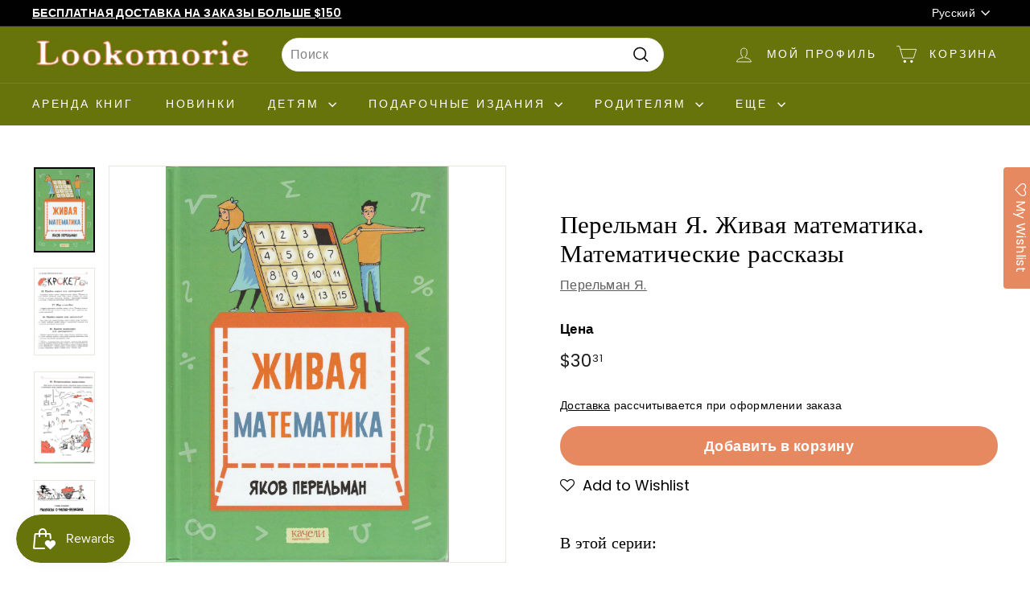

--- FILE ---
content_type: text/html; charset=utf-8
request_url: https://www.lookomorie.com/ru/products/%D0%B6%D0%B8%D0%B2%D0%B0%D1%8F-%D0%BC%D0%B0%D1%82%D0%B5%D0%BC%D0%B0%D1%82%D0%B8%D0%BA%D0%B0-%D0%BC%D0%B0%D1%82%D0%B5%D0%BC%D0%B0%D1%82%D0%B8%D1%87%D0%B5%D1%81%D0%BA%D0%B8%D0%B5-%D1%80%D0%B0%D1%81%D1%81%D0%BA%D0%B0%D0%B7%D1%8B
body_size: 65670
content:
<!doctype html>
<html class="no-js" lang="ru" dir="ltr">
<head>

  <!-- Global site tag (gtag.js) - Google Analytics -->
    <script async src="https://www.googletagmanager.com/gtag/js?id=G-30FF7SB79Q"></script>
    <script>
      window.dataLayer = window.dataLayer || [];
      function gtag(){dataLayer.push(arguments);}
      gtag('js', new Date());

      gtag('config', 'G-30FF7SB79Q');
    </script>

  <!-- Yandex.Metrika counter -->
    <script type="text/javascript" >
       (function(m,e,t,r,i,k,a){m[i]=m[i]||function(){(m[i].a=m[i].a||[]).push(arguments)};
       m[i].l=1*new Date();
       for (var j = 0; j < document.scripts.length; j++) {if (document.scripts[j].src === r) { return; }}
       k=e.createElement(t),a=e.getElementsByTagName(t)[0],k.async=1,k.src=r,a.parentNode.insertBefore(k,a)})
       (window, document, "script", "https://mc.yandex.ru/metrika/tag.js", "ym");
    
       ym(98516558, "init", {
            clickmap:true,
            trackLinks:true,
            accurateTrackBounce:true,
            webvisor:true
       });
    </script>
    <noscript><div><img src="https://mc.yandex.ru/watch/98516558" style="position:absolute; left:-9999px;" alt="" /></div></noscript>
  <!-- /Yandex.Metrika counter -->

  
  <meta charset="utf-8">
  <meta http-equiv="X-UA-Compatible" content="IE=edge,chrome=1">
  <meta name="viewport" content="width=device-width,initial-scale=1">
  <meta name="theme-color" content="#e68860">
  <link rel="preload" as="script" href="//www.lookomorie.com/cdn/shop/t/34/assets/theme.js?v=180433982313820598351729443370">
  <link rel="preconnect" href="https://cdn.shopify.com" crossorigin>
  <link rel="preconnect" href="https://fonts.shopifycdn.com" crossorigin>
  <link rel="dns-prefetch" href="https://productreviews.shopifycdn.com">
  <link rel="dns-prefetch" href="https://ajax.googleapis.com">
  <link rel="dns-prefetch" href="https://maps.googleapis.com">
  <link rel="dns-prefetch" href="https://maps.gstatic.com"><link rel="shortcut icon" href="//www.lookomorie.com/cdn/shop/files/favicon-32x32_32x32.png?v=1681841250" type="image/png" /><title>Перельман Я. Живая математика. Математические рассказы
&vert; Lookomorie
</title>
<meta name="description" content="ISBN: 978-5-907302-50-1Автор: Перельман Я.Художник: Меньшикова Е.Издательство: Качели, 2021 годСерия: В кубеСтраниц: 208 (Офсет) Иллюстрации:  Черно-белыеТип обложки: Твердая (плотная бумага или картон). Частичная лакировкаРазмеры: 177 x 248 ммАннотация: &quot;Живая математика&quot; впервые вышла в свет в 1934 году и с тех пор м"><meta property="og:site_name" content="Lookomorie">
  <meta property="og:url" content="https://www.lookomorie.com/ru/products/%d0%b6%d0%b8%d0%b2%d0%b0%d1%8f-%d0%bc%d0%b0%d1%82%d0%b5%d0%bc%d0%b0%d1%82%d0%b8%d0%ba%d0%b0-%d0%bc%d0%b0%d1%82%d0%b5%d0%bc%d0%b0%d1%82%d0%b8%d1%87%d0%b5%d1%81%d0%ba%d0%b8%d0%b5-%d1%80%d0%b0%d1%81%d1%81%d0%ba%d0%b0%d0%b7%d1%8b">
  <meta property="og:title" content="Перельман Я. Живая математика. Математические рассказы">
  <meta property="og:type" content="product">
  <meta property="og:description" content="ISBN: 978-5-907302-50-1Автор: Перельман Я.Художник: Меньшикова Е.Издательство: Качели, 2021 годСерия: В кубеСтраниц: 208 (Офсет) Иллюстрации:  Черно-белыеТип обложки: Твердая (плотная бумага или картон). Частичная лакировкаРазмеры: 177 x 248 ммАннотация: &quot;Живая математика&quot; впервые вышла в свет в 1934 году и с тех пор м"><meta property="og:image" content="http://www.lookomorie.com/cdn/shop/products/9785907302501.jpg?v=1697819609">
    <meta property="og:image:secure_url" content="https://www.lookomorie.com/cdn/shop/products/9785907302501.jpg?v=1697819609">
    <meta property="og:image:width" content="2080">
    <meta property="og:image:height" content="2912"><meta name="twitter:site" content="@">
  <meta name="twitter:card" content="summary_large_image">
  <meta name="twitter:title" content="Перельман Я. Живая математика. Математические рассказы">
  <meta name="twitter:description" content="ISBN: 978-5-907302-50-1Автор: Перельман Я.Художник: Меньшикова Е.Издательство: Качели, 2021 годСерия: В кубеСтраниц: 208 (Офсет) Иллюстрации:  Черно-белыеТип обложки: Твердая (плотная бумага или картон). Частичная лакировкаРазмеры: 177 x 248 ммАннотация: &quot;Живая математика&quot; впервые вышла в свет в 1934 году и с тех пор м">
<style data-shopify>@font-face {
  font-family: "Libre Baskerville";
  font-weight: 400;
  font-style: normal;
  font-display: swap;
  src: url("//www.lookomorie.com/cdn/fonts/libre_baskerville/librebaskerville_n4.2ec9ee517e3ce28d5f1e6c6e75efd8a97e59c189.woff2") format("woff2"),
       url("//www.lookomorie.com/cdn/fonts/libre_baskerville/librebaskerville_n4.323789551b85098885c8eccedfb1bd8f25f56007.woff") format("woff");
}

  @font-face {
  font-family: Poppins;
  font-weight: 400;
  font-style: normal;
  font-display: swap;
  src: url("//www.lookomorie.com/cdn/fonts/poppins/poppins_n4.0ba78fa5af9b0e1a374041b3ceaadf0a43b41362.woff2") format("woff2"),
       url("//www.lookomorie.com/cdn/fonts/poppins/poppins_n4.214741a72ff2596839fc9760ee7a770386cf16ca.woff") format("woff");
}


  @font-face {
  font-family: Poppins;
  font-weight: 600;
  font-style: normal;
  font-display: swap;
  src: url("//www.lookomorie.com/cdn/fonts/poppins/poppins_n6.aa29d4918bc243723d56b59572e18228ed0786f6.woff2") format("woff2"),
       url("//www.lookomorie.com/cdn/fonts/poppins/poppins_n6.5f815d845fe073750885d5b7e619ee00e8111208.woff") format("woff");
}

  @font-face {
  font-family: Poppins;
  font-weight: 400;
  font-style: italic;
  font-display: swap;
  src: url("//www.lookomorie.com/cdn/fonts/poppins/poppins_i4.846ad1e22474f856bd6b81ba4585a60799a9f5d2.woff2") format("woff2"),
       url("//www.lookomorie.com/cdn/fonts/poppins/poppins_i4.56b43284e8b52fc64c1fd271f289a39e8477e9ec.woff") format("woff");
}

  @font-face {
  font-family: Poppins;
  font-weight: 600;
  font-style: italic;
  font-display: swap;
  src: url("//www.lookomorie.com/cdn/fonts/poppins/poppins_i6.bb8044d6203f492888d626dafda3c2999253e8e9.woff2") format("woff2"),
       url("//www.lookomorie.com/cdn/fonts/poppins/poppins_i6.e233dec1a61b1e7dead9f920159eda42280a02c3.woff") format("woff");
}

</style><link href="//www.lookomorie.com/cdn/shop/t/34/assets/theme.css?v=23268008545654963571729443580" rel="stylesheet" type="text/css" media="all" />
  <link href="//www.lookomorie.com/cdn/shop/t/34/assets/next.css?v=17560006990884866511729443370" rel="stylesheet" type="text/css" media="all" />
<style data-shopify>:root {
    --typeHeaderPrimary: "Libre Baskerville";
    --typeHeaderFallback: serif;
    --typeHeaderSize: 36px;
    --typeHeaderWeight: 400;
    --typeHeaderLineHeight: 1.2;
    --typeHeaderSpacing: 0.0em;

    --typeBasePrimary:Poppins;
    --typeBaseFallback:sans-serif;
    --typeBaseSize: 16px;
    --typeBaseWeight: 400;
    --typeBaseSpacing: 0.025em;
    --typeBaseLineHeight: 1.5;

    --colorSmallImageBg: #ffffff;
    --colorSmallImageBgDark: #f7f7f7;
    --colorLargeImageBg: #e7e7e7;
    --colorLargeImageBgLight: #ffffff;

    --iconWeight: 4px;
    --iconLinecaps: miter;

    
      --buttonRadius: 50px;
      --btnPadding: 11px 25px;
    

    
      --roundness: 20px;
    

    
      --gridThickness: 0;
    

    --productTileMargin: 10%;
    --collectionTileMargin: 14%;

    --swatchSize: 40px;
  }

  @media screen and (max-width: 768px) {
    :root {
      --typeBaseSize: 14px;

      
        --roundness: 15px;
        --btnPadding: 9px 25px;
      
    }
  }</style><script>
    document.documentElement.className = document.documentElement.className.replace('no-js', 'js');

    window.theme = window.theme || {};
    theme.routes = {
      home: "/ru",
      collections: "/ru/collections",
      cart: "/ru/cart.js",
      cartPage: "/ru/cart",
      cartAdd: "/ru/cart/add.js",
      cartChange: "/ru/cart/change.js",
      search: "/ru/search",
      predictiveSearch: "/ru/search/suggest"
    };

    theme.strings = {
      soldOut: "Нет в наличии",
      unavailable: "Unavailable",
      inStockLabel: "In stock, ready to ship",
      oneStockLabel: "Low stock - [count] item left",
      otherStockLabel: "Low stock - [count] items left",
      willNotShipUntil: "Ready to ship [date]",
      willBeInStockAfter: "Back in stock [date]",
      waitingForStock: "Inventory on the way",
      savePrice: "Save [saved_amount]",
      cartEmpty: "Ваша корзина пуста",
      cartTermsConfirmation: "Вы должны согласиться с Terms and Conditions чтобы оформить заказ.",
      searchCollections: "Коллекции",
      searchPages: "Страницы",
      searchArticles: "Статьи",
      maxQuantity: "Можно добавить не больше [quantity] [title] в корзину."
    };
    theme.settings = {
      cartType: "dropdown",
      isCustomerTemplate: false,
      moneyFormat: "${{amount}}",
      saveType: "percent",
      productImageSize: "natural",
      productImageCover: true,
      predictiveSearch: true,
      predictiveSearchType: "product,article,page",
      superScriptSetting: true,
      superScriptPrice: true,
      quickView: true,
      quickAdd: true,
      themeName: 'Expanse',
      themeVersion: "4.3.4"
    };
    theme.rent = {
      rent_tag : `rent credit purchased`,
      rent_customer: `<p>Для аренды необходимо присоединиться к <a href="/ru/pages/rental-program" title="Rent Program Signup">Программе Аренды</a>. Цены обновляются при оформлении заказа.</p>`,
      rent_visitor: `<p>Для аренды необходимо присоединиться к <a href="/ru/pages/rental-program" title="Rent Program Signup">Программе Аренды</a> и/или логин. Цены обновляются при оформлении заказа.</p>`,
      customer:false,
      customer_tags: ``,
      rent_price: `4`
    }
  </script>

  <script>window.performance && window.performance.mark && window.performance.mark('shopify.content_for_header.start');</script><meta name="google-site-verification" content="RZ1EmY0smiOTuRAyOQIGXblRv0HlWR3D-BNGbOsJv0E">
<meta name="facebook-domain-verification" content="2lvg2qyfe92sjeybdyylyfrqoy71ur">
<meta name="facebook-domain-verification" content="lnrfwxl3im5gdkssc14bydzn8uck8b">
<meta id="shopify-digital-wallet" name="shopify-digital-wallet" content="/56985518254/digital_wallets/dialog">
<meta name="shopify-checkout-api-token" content="239fa140fc7a0a3555fc8ea5bc2ecd27">
<meta id="in-context-paypal-metadata" data-shop-id="56985518254" data-venmo-supported="false" data-environment="production" data-locale="ru_RU" data-paypal-v4="true" data-currency="USD">
<link rel="alternate" hreflang="x-default" href="https://www.lookomorie.com/products/%D0%B6%D0%B8%D0%B2%D0%B0%D1%8F-%D0%BC%D0%B0%D1%82%D0%B5%D0%BC%D0%B0%D1%82%D0%B8%D0%BA%D0%B0-%D0%BC%D0%B0%D1%82%D0%B5%D0%BC%D0%B0%D1%82%D0%B8%D1%87%D0%B5%D1%81%D0%BA%D0%B8%D0%B5-%D1%80%D0%B0%D1%81%D1%81%D0%BA%D0%B0%D0%B7%D1%8B">
<link rel="alternate" hreflang="ru" href="https://www.lookomorie.com/ru/products/%D0%B6%D0%B8%D0%B2%D0%B0%D1%8F-%D0%BC%D0%B0%D1%82%D0%B5%D0%BC%D0%B0%D1%82%D0%B8%D0%BA%D0%B0-%D0%BC%D0%B0%D1%82%D0%B5%D0%BC%D0%B0%D1%82%D0%B8%D1%87%D0%B5%D1%81%D0%BA%D0%B8%D0%B5-%D1%80%D0%B0%D1%81%D1%81%D0%BA%D0%B0%D0%B7%D1%8B">
<link rel="alternate" type="application/json+oembed" href="https://www.lookomorie.com/ru/products/%d0%b6%d0%b8%d0%b2%d0%b0%d1%8f-%d0%bc%d0%b0%d1%82%d0%b5%d0%bc%d0%b0%d1%82%d0%b8%d0%ba%d0%b0-%d0%bc%d0%b0%d1%82%d0%b5%d0%bc%d0%b0%d1%82%d0%b8%d1%87%d0%b5%d1%81%d0%ba%d0%b8%d0%b5-%d1%80%d0%b0%d1%81%d1%81%d0%ba%d0%b0%d0%b7%d1%8b.oembed">
<script async="async" src="/checkouts/internal/preloads.js?locale=ru-US"></script>
<link rel="preconnect" href="https://shop.app" crossorigin="anonymous">
<script async="async" src="https://shop.app/checkouts/internal/preloads.js?locale=ru-US&shop_id=56985518254" crossorigin="anonymous"></script>
<script id="shopify-features" type="application/json">{"accessToken":"239fa140fc7a0a3555fc8ea5bc2ecd27","betas":["rich-media-storefront-analytics"],"domain":"www.lookomorie.com","predictiveSearch":true,"shopId":56985518254,"locale":"ru"}</script>
<script>var Shopify = Shopify || {};
Shopify.shop = "look-trial.myshopify.com";
Shopify.locale = "ru";
Shopify.currency = {"active":"USD","rate":"1.0"};
Shopify.country = "US";
Shopify.theme = {"name":"Expanse | Rental Switch | Oct 20, 2024","id":145919377664,"schema_name":"Expanse","schema_version":"4.3.4","theme_store_id":902,"role":"main"};
Shopify.theme.handle = "null";
Shopify.theme.style = {"id":null,"handle":null};
Shopify.cdnHost = "www.lookomorie.com/cdn";
Shopify.routes = Shopify.routes || {};
Shopify.routes.root = "/ru/";</script>
<script type="module">!function(o){(o.Shopify=o.Shopify||{}).modules=!0}(window);</script>
<script>!function(o){function n(){var o=[];function n(){o.push(Array.prototype.slice.apply(arguments))}return n.q=o,n}var t=o.Shopify=o.Shopify||{};t.loadFeatures=n(),t.autoloadFeatures=n()}(window);</script>
<script>
  window.ShopifyPay = window.ShopifyPay || {};
  window.ShopifyPay.apiHost = "shop.app\/pay";
  window.ShopifyPay.redirectState = null;
</script>
<script id="shop-js-analytics" type="application/json">{"pageType":"product"}</script>
<script defer="defer" async type="module" src="//www.lookomorie.com/cdn/shopifycloud/shop-js/modules/v2/client.init-shop-cart-sync_C2_GtiW1.ru.esm.js"></script>
<script defer="defer" async type="module" src="//www.lookomorie.com/cdn/shopifycloud/shop-js/modules/v2/chunk.common_B6NY08-J.esm.js"></script>
<script type="module">
  await import("//www.lookomorie.com/cdn/shopifycloud/shop-js/modules/v2/client.init-shop-cart-sync_C2_GtiW1.ru.esm.js");
await import("//www.lookomorie.com/cdn/shopifycloud/shop-js/modules/v2/chunk.common_B6NY08-J.esm.js");

  window.Shopify.SignInWithShop?.initShopCartSync?.({"fedCMEnabled":true,"windoidEnabled":true});

</script>
<script>
  window.Shopify = window.Shopify || {};
  if (!window.Shopify.featureAssets) window.Shopify.featureAssets = {};
  window.Shopify.featureAssets['shop-js'] = {"shop-cart-sync":["modules/v2/client.shop-cart-sync_D07neD-H.ru.esm.js","modules/v2/chunk.common_B6NY08-J.esm.js"],"init-fed-cm":["modules/v2/client.init-fed-cm_Cxn_S2_L.ru.esm.js","modules/v2/chunk.common_B6NY08-J.esm.js"],"init-shop-email-lookup-coordinator":["modules/v2/client.init-shop-email-lookup-coordinator_CL7UR7mD.ru.esm.js","modules/v2/chunk.common_B6NY08-J.esm.js"],"shop-cash-offers":["modules/v2/client.shop-cash-offers_DoOFfMtJ.ru.esm.js","modules/v2/chunk.common_B6NY08-J.esm.js","modules/v2/chunk.modal_DJtYCQka.esm.js"],"shop-button":["modules/v2/client.shop-button_DlinNxLI.ru.esm.js","modules/v2/chunk.common_B6NY08-J.esm.js"],"init-windoid":["modules/v2/client.init-windoid_YynTu80o.ru.esm.js","modules/v2/chunk.common_B6NY08-J.esm.js"],"avatar":["modules/v2/client.avatar_BTnouDA3.ru.esm.js"],"init-shop-cart-sync":["modules/v2/client.init-shop-cart-sync_C2_GtiW1.ru.esm.js","modules/v2/chunk.common_B6NY08-J.esm.js"],"shop-toast-manager":["modules/v2/client.shop-toast-manager_B8Qdi_ur.ru.esm.js","modules/v2/chunk.common_B6NY08-J.esm.js"],"pay-button":["modules/v2/client.pay-button_HC9wf7wr.ru.esm.js","modules/v2/chunk.common_B6NY08-J.esm.js"],"shop-login-button":["modules/v2/client.shop-login-button_B_5FpCUo.ru.esm.js","modules/v2/chunk.common_B6NY08-J.esm.js","modules/v2/chunk.modal_DJtYCQka.esm.js"],"init-customer-accounts-sign-up":["modules/v2/client.init-customer-accounts-sign-up_D9XPyk05.ru.esm.js","modules/v2/client.shop-login-button_B_5FpCUo.ru.esm.js","modules/v2/chunk.common_B6NY08-J.esm.js","modules/v2/chunk.modal_DJtYCQka.esm.js"],"init-shop-for-new-customer-accounts":["modules/v2/client.init-shop-for-new-customer-accounts_DbxkyYpb.ru.esm.js","modules/v2/client.shop-login-button_B_5FpCUo.ru.esm.js","modules/v2/chunk.common_B6NY08-J.esm.js","modules/v2/chunk.modal_DJtYCQka.esm.js"],"init-customer-accounts":["modules/v2/client.init-customer-accounts_CrXLVfiV.ru.esm.js","modules/v2/client.shop-login-button_B_5FpCUo.ru.esm.js","modules/v2/chunk.common_B6NY08-J.esm.js","modules/v2/chunk.modal_DJtYCQka.esm.js"],"shop-follow-button":["modules/v2/client.shop-follow-button_CKj9ujGp.ru.esm.js","modules/v2/chunk.common_B6NY08-J.esm.js","modules/v2/chunk.modal_DJtYCQka.esm.js"],"lead-capture":["modules/v2/client.lead-capture_BJzZORgV.ru.esm.js","modules/v2/chunk.common_B6NY08-J.esm.js","modules/v2/chunk.modal_DJtYCQka.esm.js"],"checkout-modal":["modules/v2/client.checkout-modal_ty3iBvKk.ru.esm.js","modules/v2/chunk.common_B6NY08-J.esm.js","modules/v2/chunk.modal_DJtYCQka.esm.js"],"shop-login":["modules/v2/client.shop-login_DT_jEwFN.ru.esm.js","modules/v2/chunk.common_B6NY08-J.esm.js","modules/v2/chunk.modal_DJtYCQka.esm.js"],"payment-terms":["modules/v2/client.payment-terms_kUajL6G_.ru.esm.js","modules/v2/chunk.common_B6NY08-J.esm.js","modules/v2/chunk.modal_DJtYCQka.esm.js"]};
</script>
<script>(function() {
  var isLoaded = false;
  function asyncLoad() {
    if (isLoaded) return;
    isLoaded = true;
    var urls = ["https:\/\/assets.smartwishlist.webmarked.net\/static\/v6\/smartwishlist.js?shop=look-trial.myshopify.com","https:\/\/cdn.crazyrocket.io\/widget\/scripts\/crazyrocket.start-cdn.js?id=62a36dc7117cee0decfcbe52\u0026shop=look-trial.myshopify.com","https:\/\/scripts.juniphq.com\/v1\/junip_shopify.js?shop=look-trial.myshopify.com","https:\/\/loox.io\/widget\/Asr6HZyMIY\/loox.1723238827534.js?shop=look-trial.myshopify.com","https:\/\/cdn.shopify.com\/s\/files\/1\/0569\/8551\/8254\/t\/31\/assets\/subscribe-it.js?v=1724708047\u0026shop=look-trial.myshopify.com"];
    for (var i = 0; i < urls.length; i++) {
      var s = document.createElement('script');
      s.type = 'text/javascript';
      s.async = true;
      s.src = urls[i];
      var x = document.getElementsByTagName('script')[0];
      x.parentNode.insertBefore(s, x);
    }
  };
  if(window.attachEvent) {
    window.attachEvent('onload', asyncLoad);
  } else {
    window.addEventListener('load', asyncLoad, false);
  }
})();</script>
<script id="__st">var __st={"a":56985518254,"offset":-28800,"reqid":"b7a4a699-253f-4e93-ab82-b2a57fe600bc-1767646033","pageurl":"www.lookomorie.com\/ru\/products\/%D0%B6%D0%B8%D0%B2%D0%B0%D1%8F-%D0%BC%D0%B0%D1%82%D0%B5%D0%BC%D0%B0%D1%82%D0%B8%D0%BA%D0%B0-%D0%BC%D0%B0%D1%82%D0%B5%D0%BC%D0%B0%D1%82%D0%B8%D1%87%D0%B5%D1%81%D0%BA%D0%B8%D0%B5-%D1%80%D0%B0%D1%81%D1%81%D0%BA%D0%B0%D0%B7%D1%8B","u":"4e29d45e4356","p":"product","rtyp":"product","rid":6774735437998};</script>
<script>window.ShopifyPaypalV4VisibilityTracking = true;</script>
<script id="captcha-bootstrap">!function(){'use strict';const t='contact',e='account',n='new_comment',o=[[t,t],['blogs',n],['comments',n],[t,'customer']],c=[[e,'customer_login'],[e,'guest_login'],[e,'recover_customer_password'],[e,'create_customer']],r=t=>t.map((([t,e])=>`form[action*='/${t}']:not([data-nocaptcha='true']) input[name='form_type'][value='${e}']`)).join(','),a=t=>()=>t?[...document.querySelectorAll(t)].map((t=>t.form)):[];function s(){const t=[...o],e=r(t);return a(e)}const i='password',u='form_key',d=['recaptcha-v3-token','g-recaptcha-response','h-captcha-response',i],f=()=>{try{return window.sessionStorage}catch{return}},m='__shopify_v',_=t=>t.elements[u];function p(t,e,n=!1){try{const o=window.sessionStorage,c=JSON.parse(o.getItem(e)),{data:r}=function(t){const{data:e,action:n}=t;return t[m]||n?{data:e,action:n}:{data:t,action:n}}(c);for(const[e,n]of Object.entries(r))t.elements[e]&&(t.elements[e].value=n);n&&o.removeItem(e)}catch(o){console.error('form repopulation failed',{error:o})}}const l='form_type',E='cptcha';function T(t){t.dataset[E]=!0}const w=window,h=w.document,L='Shopify',v='ce_forms',y='captcha';let A=!1;((t,e)=>{const n=(g='f06e6c50-85a8-45c8-87d0-21a2b65856fe',I='https://cdn.shopify.com/shopifycloud/storefront-forms-hcaptcha/ce_storefront_forms_captcha_hcaptcha.v1.5.2.iife.js',D={infoText:'Защищено с помощью hCaptcha',privacyText:'Конфиденциальность',termsText:'Условия'},(t,e,n)=>{const o=w[L][v],c=o.bindForm;if(c)return c(t,g,e,D).then(n);var r;o.q.push([[t,g,e,D],n]),r=I,A||(h.body.append(Object.assign(h.createElement('script'),{id:'captcha-provider',async:!0,src:r})),A=!0)});var g,I,D;w[L]=w[L]||{},w[L][v]=w[L][v]||{},w[L][v].q=[],w[L][y]=w[L][y]||{},w[L][y].protect=function(t,e){n(t,void 0,e),T(t)},Object.freeze(w[L][y]),function(t,e,n,w,h,L){const[v,y,A,g]=function(t,e,n){const i=e?o:[],u=t?c:[],d=[...i,...u],f=r(d),m=r(i),_=r(d.filter((([t,e])=>n.includes(e))));return[a(f),a(m),a(_),s()]}(w,h,L),I=t=>{const e=t.target;return e instanceof HTMLFormElement?e:e&&e.form},D=t=>v().includes(t);t.addEventListener('submit',(t=>{const e=I(t);if(!e)return;const n=D(e)&&!e.dataset.hcaptchaBound&&!e.dataset.recaptchaBound,o=_(e),c=g().includes(e)&&(!o||!o.value);(n||c)&&t.preventDefault(),c&&!n&&(function(t){try{if(!f())return;!function(t){const e=f();if(!e)return;const n=_(t);if(!n)return;const o=n.value;o&&e.removeItem(o)}(t);const e=Array.from(Array(32),(()=>Math.random().toString(36)[2])).join('');!function(t,e){_(t)||t.append(Object.assign(document.createElement('input'),{type:'hidden',name:u})),t.elements[u].value=e}(t,e),function(t,e){const n=f();if(!n)return;const o=[...t.querySelectorAll(`input[type='${i}']`)].map((({name:t})=>t)),c=[...d,...o],r={};for(const[a,s]of new FormData(t).entries())c.includes(a)||(r[a]=s);n.setItem(e,JSON.stringify({[m]:1,action:t.action,data:r}))}(t,e)}catch(e){console.error('failed to persist form',e)}}(e),e.submit())}));const S=(t,e)=>{t&&!t.dataset[E]&&(n(t,e.some((e=>e===t))),T(t))};for(const o of['focusin','change'])t.addEventListener(o,(t=>{const e=I(t);D(e)&&S(e,y())}));const B=e.get('form_key'),M=e.get(l),P=B&&M;t.addEventListener('DOMContentLoaded',(()=>{const t=y();if(P)for(const e of t)e.elements[l].value===M&&p(e,B);[...new Set([...A(),...v().filter((t=>'true'===t.dataset.shopifyCaptcha))])].forEach((e=>S(e,t)))}))}(h,new URLSearchParams(w.location.search),n,t,e,['guest_login'])})(!0,!0)}();</script>
<script integrity="sha256-4kQ18oKyAcykRKYeNunJcIwy7WH5gtpwJnB7kiuLZ1E=" data-source-attribution="shopify.loadfeatures" defer="defer" src="//www.lookomorie.com/cdn/shopifycloud/storefront/assets/storefront/load_feature-a0a9edcb.js" crossorigin="anonymous"></script>
<script crossorigin="anonymous" defer="defer" src="//www.lookomorie.com/cdn/shopifycloud/storefront/assets/shopify_pay/storefront-65b4c6d7.js?v=20250812"></script>
<script data-source-attribution="shopify.dynamic_checkout.dynamic.init">var Shopify=Shopify||{};Shopify.PaymentButton=Shopify.PaymentButton||{isStorefrontPortableWallets:!0,init:function(){window.Shopify.PaymentButton.init=function(){};var t=document.createElement("script");t.src="https://www.lookomorie.com/cdn/shopifycloud/portable-wallets/latest/portable-wallets.ru.js",t.type="module",document.head.appendChild(t)}};
</script>
<script data-source-attribution="shopify.dynamic_checkout.buyer_consent">
  function portableWalletsHideBuyerConsent(e){var t=document.getElementById("shopify-buyer-consent"),n=document.getElementById("shopify-subscription-policy-button");t&&n&&(t.classList.add("hidden"),t.setAttribute("aria-hidden","true"),n.removeEventListener("click",e))}function portableWalletsShowBuyerConsent(e){var t=document.getElementById("shopify-buyer-consent"),n=document.getElementById("shopify-subscription-policy-button");t&&n&&(t.classList.remove("hidden"),t.removeAttribute("aria-hidden"),n.addEventListener("click",e))}window.Shopify?.PaymentButton&&(window.Shopify.PaymentButton.hideBuyerConsent=portableWalletsHideBuyerConsent,window.Shopify.PaymentButton.showBuyerConsent=portableWalletsShowBuyerConsent);
</script>
<script data-source-attribution="shopify.dynamic_checkout.cart.bootstrap">document.addEventListener("DOMContentLoaded",(function(){function t(){return document.querySelector("shopify-accelerated-checkout-cart, shopify-accelerated-checkout")}if(t())Shopify.PaymentButton.init();else{new MutationObserver((function(e,n){t()&&(Shopify.PaymentButton.init(),n.disconnect())})).observe(document.body,{childList:!0,subtree:!0})}}));
</script>
<link id="shopify-accelerated-checkout-styles" rel="stylesheet" media="screen" href="https://www.lookomorie.com/cdn/shopifycloud/portable-wallets/latest/accelerated-checkout-backwards-compat.css" crossorigin="anonymous">
<style id="shopify-accelerated-checkout-cart">
        #shopify-buyer-consent {
  margin-top: 1em;
  display: inline-block;
  width: 100%;
}

#shopify-buyer-consent.hidden {
  display: none;
}

#shopify-subscription-policy-button {
  background: none;
  border: none;
  padding: 0;
  text-decoration: underline;
  font-size: inherit;
  cursor: pointer;
}

#shopify-subscription-policy-button::before {
  box-shadow: none;
}

      </style>

<script>window.performance && window.performance.mark && window.performance.mark('shopify.content_for_header.end');</script>

  <script src="//www.lookomorie.com/cdn/shop/t/34/assets/vendor-scripts-v2.js?v=28795867768355101311729443370" defer="defer"></script>
  <script src="//www.lookomorie.com/cdn/shop/t/34/assets/theme.js?v=180433982313820598351729443370" defer="defer"></script>
  <script src="//www.lookomorie.com/cdn/shop/t/34/assets/next.js?v=131372909002363781041729443370" defer="defer"></script>
  <script src="//www.lookomorie.com/cdn/shop/t/34/assets/timesact.js?v=41548567046842922291729443370" defer="defer"></script>

  <!-- <script src="//www.lookomorie.com/cdn/shop/t/34/assets/rent-customer.js?v=50976291603275772711729443370" defer="defer"></script> -->

<!-- Paginated Page Canonicalization -->
     
      <link rel="canonical" href="https://www.lookomorie.com/ru/products/%d0%b6%d0%b8%d0%b2%d0%b0%d1%8f-%d0%bc%d0%b0%d1%82%d0%b5%d0%bc%d0%b0%d1%82%d0%b8%d0%ba%d0%b0-%d0%bc%d0%b0%d1%82%d0%b5%d0%bc%d0%b0%d1%82%d0%b8%d1%87%d0%b5%d1%81%d0%ba%d0%b8%d0%b5-%d1%80%d0%b0%d1%81%d1%81%d0%ba%d0%b0%d0%b7%d1%8b"> 
    

    <!-- no-index Pages -->
    



<!-- BEGIN app block: shopify://apps/pagefly-page-builder/blocks/app-embed/83e179f7-59a0-4589-8c66-c0dddf959200 -->

<!-- BEGIN app snippet: pagefly-cro-ab-testing-main -->







<script>
  ;(function () {
    const url = new URL(window.location)
    const viewParam = url.searchParams.get('view')
    if (viewParam && viewParam.includes('variant-pf-')) {
      url.searchParams.set('pf_v', viewParam)
      url.searchParams.delete('view')
      window.history.replaceState({}, '', url)
    }
  })()
</script>



<script type='module'>
  
  window.PAGEFLY_CRO = window.PAGEFLY_CRO || {}

  window.PAGEFLY_CRO['data_debug'] = {
    original_template_suffix: "all_products",
    allow_ab_test: false,
    ab_test_start_time: 0,
    ab_test_end_time: 0,
    today_date_time: 1767646033000,
  }
  window.PAGEFLY_CRO['GA4'] = { enabled: false}
</script>

<!-- END app snippet -->








  <script src='https://cdn.shopify.com/extensions/019b6965-ed06-7f85-833a-9283c5c4e872/pagefly-page-builder-212/assets/pagefly-helper.js' defer='defer'></script>

  <script src='https://cdn.shopify.com/extensions/019b6965-ed06-7f85-833a-9283c5c4e872/pagefly-page-builder-212/assets/pagefly-general-helper.js' defer='defer'></script>

  <script src='https://cdn.shopify.com/extensions/019b6965-ed06-7f85-833a-9283c5c4e872/pagefly-page-builder-212/assets/pagefly-snap-slider.js' defer='defer'></script>

  <script src='https://cdn.shopify.com/extensions/019b6965-ed06-7f85-833a-9283c5c4e872/pagefly-page-builder-212/assets/pagefly-slideshow-v3.js' defer='defer'></script>

  <script src='https://cdn.shopify.com/extensions/019b6965-ed06-7f85-833a-9283c5c4e872/pagefly-page-builder-212/assets/pagefly-slideshow-v4.js' defer='defer'></script>

  <script src='https://cdn.shopify.com/extensions/019b6965-ed06-7f85-833a-9283c5c4e872/pagefly-page-builder-212/assets/pagefly-glider.js' defer='defer'></script>

  <script src='https://cdn.shopify.com/extensions/019b6965-ed06-7f85-833a-9283c5c4e872/pagefly-page-builder-212/assets/pagefly-slideshow-v1-v2.js' defer='defer'></script>

  <script src='https://cdn.shopify.com/extensions/019b6965-ed06-7f85-833a-9283c5c4e872/pagefly-page-builder-212/assets/pagefly-product-media.js' defer='defer'></script>

  <script src='https://cdn.shopify.com/extensions/019b6965-ed06-7f85-833a-9283c5c4e872/pagefly-page-builder-212/assets/pagefly-product.js' defer='defer'></script>


<script id='pagefly-helper-data' type='application/json'>
  {
    "page_optimization": {
      "assets_prefetching": false
    },
    "elements_asset_mapper": {
      "Accordion": "https://cdn.shopify.com/extensions/019b6965-ed06-7f85-833a-9283c5c4e872/pagefly-page-builder-212/assets/pagefly-accordion.js",
      "Accordion3": "https://cdn.shopify.com/extensions/019b6965-ed06-7f85-833a-9283c5c4e872/pagefly-page-builder-212/assets/pagefly-accordion3.js",
      "CountDown": "https://cdn.shopify.com/extensions/019b6965-ed06-7f85-833a-9283c5c4e872/pagefly-page-builder-212/assets/pagefly-countdown.js",
      "GMap1": "https://cdn.shopify.com/extensions/019b6965-ed06-7f85-833a-9283c5c4e872/pagefly-page-builder-212/assets/pagefly-gmap.js",
      "GMap2": "https://cdn.shopify.com/extensions/019b6965-ed06-7f85-833a-9283c5c4e872/pagefly-page-builder-212/assets/pagefly-gmap.js",
      "GMapBasicV2": "https://cdn.shopify.com/extensions/019b6965-ed06-7f85-833a-9283c5c4e872/pagefly-page-builder-212/assets/pagefly-gmap.js",
      "GMapAdvancedV2": "https://cdn.shopify.com/extensions/019b6965-ed06-7f85-833a-9283c5c4e872/pagefly-page-builder-212/assets/pagefly-gmap.js",
      "HTML.Video": "https://cdn.shopify.com/extensions/019b6965-ed06-7f85-833a-9283c5c4e872/pagefly-page-builder-212/assets/pagefly-htmlvideo.js",
      "HTML.Video2": "https://cdn.shopify.com/extensions/019b6965-ed06-7f85-833a-9283c5c4e872/pagefly-page-builder-212/assets/pagefly-htmlvideo2.js",
      "HTML.Video3": "https://cdn.shopify.com/extensions/019b6965-ed06-7f85-833a-9283c5c4e872/pagefly-page-builder-212/assets/pagefly-htmlvideo2.js",
      "BackgroundVideo": "https://cdn.shopify.com/extensions/019b6965-ed06-7f85-833a-9283c5c4e872/pagefly-page-builder-212/assets/pagefly-htmlvideo2.js",
      "Instagram": "https://cdn.shopify.com/extensions/019b6965-ed06-7f85-833a-9283c5c4e872/pagefly-page-builder-212/assets/pagefly-instagram.js",
      "Instagram2": "https://cdn.shopify.com/extensions/019b6965-ed06-7f85-833a-9283c5c4e872/pagefly-page-builder-212/assets/pagefly-instagram.js",
      "Insta3": "https://cdn.shopify.com/extensions/019b6965-ed06-7f85-833a-9283c5c4e872/pagefly-page-builder-212/assets/pagefly-instagram3.js",
      "Tabs": "https://cdn.shopify.com/extensions/019b6965-ed06-7f85-833a-9283c5c4e872/pagefly-page-builder-212/assets/pagefly-tab.js",
      "Tabs3": "https://cdn.shopify.com/extensions/019b6965-ed06-7f85-833a-9283c5c4e872/pagefly-page-builder-212/assets/pagefly-tab3.js",
      "ProductBox": "https://cdn.shopify.com/extensions/019b6965-ed06-7f85-833a-9283c5c4e872/pagefly-page-builder-212/assets/pagefly-cart.js",
      "FBPageBox2": "https://cdn.shopify.com/extensions/019b6965-ed06-7f85-833a-9283c5c4e872/pagefly-page-builder-212/assets/pagefly-facebook.js",
      "FBLikeButton2": "https://cdn.shopify.com/extensions/019b6965-ed06-7f85-833a-9283c5c4e872/pagefly-page-builder-212/assets/pagefly-facebook.js",
      "TwitterFeed2": "https://cdn.shopify.com/extensions/019b6965-ed06-7f85-833a-9283c5c4e872/pagefly-page-builder-212/assets/pagefly-twitter.js",
      "Paragraph4": "https://cdn.shopify.com/extensions/019b6965-ed06-7f85-833a-9283c5c4e872/pagefly-page-builder-212/assets/pagefly-paragraph4.js",

      "AliReviews": "https://cdn.shopify.com/extensions/019b6965-ed06-7f85-833a-9283c5c4e872/pagefly-page-builder-212/assets/pagefly-3rd-elements.js",
      "BackInStock": "https://cdn.shopify.com/extensions/019b6965-ed06-7f85-833a-9283c5c4e872/pagefly-page-builder-212/assets/pagefly-3rd-elements.js",
      "GloboBackInStock": "https://cdn.shopify.com/extensions/019b6965-ed06-7f85-833a-9283c5c4e872/pagefly-page-builder-212/assets/pagefly-3rd-elements.js",
      "GrowaveWishlist": "https://cdn.shopify.com/extensions/019b6965-ed06-7f85-833a-9283c5c4e872/pagefly-page-builder-212/assets/pagefly-3rd-elements.js",
      "InfiniteOptionsShopPad": "https://cdn.shopify.com/extensions/019b6965-ed06-7f85-833a-9283c5c4e872/pagefly-page-builder-212/assets/pagefly-3rd-elements.js",
      "InkybayProductPersonalizer": "https://cdn.shopify.com/extensions/019b6965-ed06-7f85-833a-9283c5c4e872/pagefly-page-builder-212/assets/pagefly-3rd-elements.js",
      "LimeSpot": "https://cdn.shopify.com/extensions/019b6965-ed06-7f85-833a-9283c5c4e872/pagefly-page-builder-212/assets/pagefly-3rd-elements.js",
      "Loox": "https://cdn.shopify.com/extensions/019b6965-ed06-7f85-833a-9283c5c4e872/pagefly-page-builder-212/assets/pagefly-3rd-elements.js",
      "Opinew": "https://cdn.shopify.com/extensions/019b6965-ed06-7f85-833a-9283c5c4e872/pagefly-page-builder-212/assets/pagefly-3rd-elements.js",
      "Powr": "https://cdn.shopify.com/extensions/019b6965-ed06-7f85-833a-9283c5c4e872/pagefly-page-builder-212/assets/pagefly-3rd-elements.js",
      "ProductReviews": "https://cdn.shopify.com/extensions/019b6965-ed06-7f85-833a-9283c5c4e872/pagefly-page-builder-212/assets/pagefly-3rd-elements.js",
      "PushOwl": "https://cdn.shopify.com/extensions/019b6965-ed06-7f85-833a-9283c5c4e872/pagefly-page-builder-212/assets/pagefly-3rd-elements.js",
      "ReCharge": "https://cdn.shopify.com/extensions/019b6965-ed06-7f85-833a-9283c5c4e872/pagefly-page-builder-212/assets/pagefly-3rd-elements.js",
      "Rivyo": "https://cdn.shopify.com/extensions/019b6965-ed06-7f85-833a-9283c5c4e872/pagefly-page-builder-212/assets/pagefly-3rd-elements.js",
      "TrackingMore": "https://cdn.shopify.com/extensions/019b6965-ed06-7f85-833a-9283c5c4e872/pagefly-page-builder-212/assets/pagefly-3rd-elements.js",
      "Vitals": "https://cdn.shopify.com/extensions/019b6965-ed06-7f85-833a-9283c5c4e872/pagefly-page-builder-212/assets/pagefly-3rd-elements.js",
      "Wiser": "https://cdn.shopify.com/extensions/019b6965-ed06-7f85-833a-9283c5c4e872/pagefly-page-builder-212/assets/pagefly-3rd-elements.js"
    },
    "custom_elements_mapper": {
      "pf-click-action-element": "https://cdn.shopify.com/extensions/019b6965-ed06-7f85-833a-9283c5c4e872/pagefly-page-builder-212/assets/pagefly-click-action-element.js",
      "pf-dialog-element": "https://cdn.shopify.com/extensions/019b6965-ed06-7f85-833a-9283c5c4e872/pagefly-page-builder-212/assets/pagefly-dialog-element.js"
    }
  }
</script>


<!-- END app block --><!-- BEGIN app block: shopify://apps/eg-auto-add-to-cart/blocks/app-embed/0f7d4f74-1e89-4820-aec4-6564d7e535d2 -->










  
    <script async type="text/javascript" src="https://cdn.506.io/eg/script.js?shop=look-trial.myshopify.com&v=5"></script>
  


 
  <meta id="easygift-shop" itemid="c2hvcF8kXzE3Njc2NDYwMzM=" content='{&quot;isInstalled&quot;:true,&quot;installedOn&quot;:&quot;2024-08-23T16:25:18.814Z&quot;,&quot;appVersion&quot;:&quot;3.0&quot;,&quot;subscriptionName&quot;:&quot;Free&quot;,&quot;cartAnalytics&quot;:true,&quot;freeTrialEndsOn&quot;:null,&quot;settings&quot;:{&quot;reminderBannerStyle&quot;:{&quot;position&quot;:{&quot;horizontal&quot;:&quot;right&quot;,&quot;vertical&quot;:&quot;bottom&quot;},&quot;closingMode&quot;:&quot;doNotAutoClose&quot;,&quot;cssStyles&quot;:&quot;&quot;,&quot;displayAfter&quot;:5,&quot;headerText&quot;:&quot;&quot;,&quot;imageUrl&quot;:null,&quot;primaryColor&quot;:&quot;#000000&quot;,&quot;reshowBannerAfter&quot;:&quot;everyNewSession&quot;,&quot;selfcloseAfter&quot;:5,&quot;showImage&quot;:false,&quot;subHeaderText&quot;:&quot;&quot;},&quot;addedItemIdentifier&quot;:&quot;_Gifted&quot;,&quot;ignoreOtherAppLineItems&quot;:null,&quot;customVariantsInfoLifetimeMins&quot;:1440,&quot;redirectPath&quot;:null,&quot;ignoreNonStandardCartRequests&quot;:false,&quot;bannerStyle&quot;:{&quot;position&quot;:{&quot;horizontal&quot;:&quot;right&quot;,&quot;vertical&quot;:&quot;bottom&quot;},&quot;cssStyles&quot;:null,&quot;primaryColor&quot;:&quot;#000000&quot;},&quot;themePresetId&quot;:null,&quot;notificationStyle&quot;:{&quot;position&quot;:{&quot;horizontal&quot;:null,&quot;vertical&quot;:null},&quot;cssStyles&quot;:null,&quot;duration&quot;:null,&quot;hasCustomizations&quot;:false,&quot;primaryColor&quot;:null},&quot;fetchCartData&quot;:false,&quot;useLocalStorage&quot;:{&quot;enabled&quot;:false,&quot;expiryMinutes&quot;:null},&quot;popupStyle&quot;:{&quot;addButtonText&quot;:null,&quot;cssStyles&quot;:null,&quot;dismissButtonText&quot;:null,&quot;hasCustomizations&quot;:false,&quot;imageUrl&quot;:null,&quot;outOfStockButtonText&quot;:null,&quot;primaryColor&quot;:null,&quot;secondaryColor&quot;:null,&quot;showProductLink&quot;:false,&quot;subscriptionLabel&quot;:&quot;Subscription Plan&quot;},&quot;refreshAfterBannerClick&quot;:false,&quot;disableReapplyRules&quot;:false,&quot;disableReloadOnFailedAddition&quot;:false,&quot;autoReloadCartPage&quot;:false,&quot;ajaxRedirectPath&quot;:null,&quot;allowSimultaneousRequests&quot;:false,&quot;applyRulesOnCheckout&quot;:false,&quot;enableCartCtrlOverrides&quot;:true,&quot;scriptSettings&quot;:{&quot;branding&quot;:{&quot;show&quot;:false,&quot;removalRequestSent&quot;:null},&quot;productPageRedirection&quot;:{&quot;enabled&quot;:false,&quot;products&quot;:[],&quot;redirectionURL&quot;:&quot;\/&quot;},&quot;debugging&quot;:{&quot;enabled&quot;:false,&quot;enabledOn&quot;:null,&quot;stringifyObj&quot;:false},&quot;customCSS&quot;:null,&quot;delayUpdates&quot;:2000,&quot;decodePayload&quot;:false,&quot;hideAlertsOnFrontend&quot;:false,&quot;removeEGPropertyFromSplitActionLineItems&quot;:false,&quot;fetchProductInfoFromSavedDomain&quot;:false,&quot;enableBuyNowInterceptions&quot;:false,&quot;removeProductsAddedFromExpiredRules&quot;:false,&quot;useFinalPrice&quot;:false,&quot;hideGiftedPropertyText&quot;:false,&quot;fetchCartDataBeforeRequest&quot;:false}},&quot;translations&quot;:null,&quot;defaultLocale&quot;:&quot;en&quot;,&quot;shopDomain&quot;:&quot;www.lookomorie.com&quot;}'>


<script defer>
  (async function() {
    try {

      const blockVersion = "v3"
      if (blockVersion != "v3") {
        return 
      }

      let metaErrorFlag = false;
      if (metaErrorFlag) {
        return
      }

      // Parse metafields as JSON
      const metafields = {};

      // Process metafields in JavaScript
      let savedRulesArray = [];
      for (const [key, value] of Object.entries(metafields)) {
        if (value) {
          for (const prop in value) {
            // avoiding Object.Keys for performance gain -- no need to make an array of keys.
            savedRulesArray.push(value);
            break;
          }
        }
      }

      const metaTag = document.createElement('meta');
      metaTag.id = 'easygift-rules'; 
      metaTag.content = JSON.stringify(savedRulesArray);
      metaTag.setAttribute('itemid', 'cnVsZXNfJF8xNzY3NjQ2MDMz');
  
      document.head.appendChild(metaTag);
      } catch (err) {
        
      }
  })();
</script>


  <script type="text/javascript" defer>

    (function () {
      try {
        window.EG_INFO = window.EG_INFO || {};
        var shopInfo = {"isInstalled":true,"installedOn":"2024-08-23T16:25:18.814Z","appVersion":"3.0","subscriptionName":"Free","cartAnalytics":true,"freeTrialEndsOn":null,"settings":{"reminderBannerStyle":{"position":{"horizontal":"right","vertical":"bottom"},"closingMode":"doNotAutoClose","cssStyles":"","displayAfter":5,"headerText":"","imageUrl":null,"primaryColor":"#000000","reshowBannerAfter":"everyNewSession","selfcloseAfter":5,"showImage":false,"subHeaderText":""},"addedItemIdentifier":"_Gifted","ignoreOtherAppLineItems":null,"customVariantsInfoLifetimeMins":1440,"redirectPath":null,"ignoreNonStandardCartRequests":false,"bannerStyle":{"position":{"horizontal":"right","vertical":"bottom"},"cssStyles":null,"primaryColor":"#000000"},"themePresetId":null,"notificationStyle":{"position":{"horizontal":null,"vertical":null},"cssStyles":null,"duration":null,"hasCustomizations":false,"primaryColor":null},"fetchCartData":false,"useLocalStorage":{"enabled":false,"expiryMinutes":null},"popupStyle":{"addButtonText":null,"cssStyles":null,"dismissButtonText":null,"hasCustomizations":false,"imageUrl":null,"outOfStockButtonText":null,"primaryColor":null,"secondaryColor":null,"showProductLink":false,"subscriptionLabel":"Subscription Plan"},"refreshAfterBannerClick":false,"disableReapplyRules":false,"disableReloadOnFailedAddition":false,"autoReloadCartPage":false,"ajaxRedirectPath":null,"allowSimultaneousRequests":false,"applyRulesOnCheckout":false,"enableCartCtrlOverrides":true,"scriptSettings":{"branding":{"show":false,"removalRequestSent":null},"productPageRedirection":{"enabled":false,"products":[],"redirectionURL":"\/"},"debugging":{"enabled":false,"enabledOn":null,"stringifyObj":false},"customCSS":null,"delayUpdates":2000,"decodePayload":false,"hideAlertsOnFrontend":false,"removeEGPropertyFromSplitActionLineItems":false,"fetchProductInfoFromSavedDomain":false,"enableBuyNowInterceptions":false,"removeProductsAddedFromExpiredRules":false,"useFinalPrice":false,"hideGiftedPropertyText":false,"fetchCartDataBeforeRequest":false}},"translations":null,"defaultLocale":"en","shopDomain":"www.lookomorie.com"};
        var productRedirectionEnabled = shopInfo.settings.scriptSettings.productPageRedirection.enabled;
        if (["Unlimited", "Enterprise"].includes(shopInfo.subscriptionName) && productRedirectionEnabled) {
          var products = shopInfo.settings.scriptSettings.productPageRedirection.products;
          if (products.length > 0) {
            var productIds = products.map(function(prod) {
              var productGid = prod.id;
              var productIdNumber = parseInt(productGid.split('/').pop());
              return productIdNumber;
            });
            var productInfo = {"id":6774735437998,"title":"Перельман Я. Живая математика. Математические рассказы","handle":"живая-математика-математические-рассказы","description":"ISBN: \u003cspan data-mce-fragment=\"1\"\u003e978-5-907302-50-1\u003c\/span\u003e\u003cbr data-mce-fragment=\"1\"\u003eАвтор: Перельман Я.\u003cbr data-mce-fragment=\"1\"\u003eХудожник: Меньшикова Е.\u003cbr data-mce-fragment=\"1\"\u003eИздательство: Качели, 2021 год\u003cbr data-mce-fragment=\"1\"\u003eСерия: В кубе\u003cbr data-mce-fragment=\"1\"\u003eСтраниц: \u003cspan data-mce-fragment=\"1\"\u003e208 (Офсет) \u003c\/span\u003e\u003cbr data-mce-fragment=\"1\"\u003eИллюстрации:  Черно-белые\u003cbr\u003eТип обложки: Твердая (плотная бумага или картон). Частичная лакировка\u003cbr data-mce-fragment=\"1\"\u003eРазмеры: 177 \u003cspan data-mce-fragment=\"1\"\u003ex 248 мм\u003c\/span\u003e\u003cbr data-mce-fragment=\"1\"\u003e\u003cbr data-mce-fragment=\"1\"\u003eАннотация: \"Живая математика\" впервые вышла в свет в 1934 году и с тех пор многократно переиздавалась. Это один из самых простых и увлекательных сборников знаменитого популяризатора науки Якова Исидоровича Перельмана. Для решения большинства задач нужна лишь элементарная арифметика. А еще логическое мышление, воображение и смекалка.\u003cbr data-mce-fragment=\"1\"\u003e- Магические квадраты из домино\u003cbr data-mce-fragment=\"1\"\u003e- Тайна игры в 15\u003cbr data-mce-fragment=\"1\"\u003e- Крокетные задачи\u003cbr data-mce-fragment=\"1\"\u003e- Зашифрованные послания\u003cbr data-mce-fragment=\"1\"\u003e- Числа-великаны\u003cbr data-mce-fragment=\"1\"\u003e- Измерения без линейки\u003cbr data-mce-fragment=\"1\"\u003e- Арифметические и геометрические головоломки\u003cbr data-mce-fragment=\"1\"\u003eРешить все головоломки поможет лучший гид по миру занимательных наук - Яков Исидорович Перельман.\u003cbr data-mce-fragment=\"1\"\u003eДля детей среднего школьного возраста.","published_at":"2021-05-30T21:00:52-07:00","created_at":"2021-05-26T09:00:39-07:00","vendor":"Перельман Я.","type":"Качели","tags":["$20 - $25","_restock","_tempSale1024","_Бестселлер","Качели","Обучение математике","от 12 и старше","от 6 до 9 лет","от 9 до 12 лет"],"price":3031,"price_min":3031,"price_max":3031,"available":true,"price_varies":false,"compare_at_price":null,"compare_at_price_min":0,"compare_at_price_max":0,"compare_at_price_varies":false,"variants":[{"id":39910498697390,"title":"Default Title","option1":"Default Title","option2":null,"option3":null,"sku":"3, 9785907302501","requires_shipping":true,"taxable":true,"featured_image":null,"available":true,"name":"Перельман Я. Живая математика. Математические рассказы","public_title":null,"options":["Default Title"],"price":3031,"weight":567,"compare_at_price":null,"inventory_management":"shopify","barcode":"9785907302501","requires_selling_plan":false,"selling_plan_allocations":[]}],"images":["\/\/www.lookomorie.com\/cdn\/shop\/products\/9785907302501.jpg?v=1697819609","\/\/www.lookomorie.com\/cdn\/shop\/products\/9785907302501_1.jpg?v=1697819611","\/\/www.lookomorie.com\/cdn\/shop\/products\/9785907302501_2.jpg?v=1697819612","\/\/www.lookomorie.com\/cdn\/shop\/products\/9785907302501_3.jpg?v=1697819613"],"featured_image":"\/\/www.lookomorie.com\/cdn\/shop\/products\/9785907302501.jpg?v=1697819609","options":["Title"],"media":[{"alt":"Перельман Я. Живая математика. Математические рассказы-Перельман Я.-Качели-Lookomorie","id":21073597726894,"position":1,"preview_image":{"aspect_ratio":0.714,"height":2912,"width":2080,"src":"\/\/www.lookomorie.com\/cdn\/shop\/products\/9785907302501.jpg?v=1697819609"},"aspect_ratio":0.714,"height":2912,"media_type":"image","src":"\/\/www.lookomorie.com\/cdn\/shop\/products\/9785907302501.jpg?v=1697819609","width":2080},{"alt":"Перельман Я. Живая математика. Математические рассказы-Перельман Я.-Качели-Lookomorie","id":21073597792430,"position":2,"preview_image":{"aspect_ratio":0.689,"height":2816,"width":1939,"src":"\/\/www.lookomorie.com\/cdn\/shop\/products\/9785907302501_1.jpg?v=1697819611"},"aspect_ratio":0.689,"height":2816,"media_type":"image","src":"\/\/www.lookomorie.com\/cdn\/shop\/products\/9785907302501_1.jpg?v=1697819611","width":1939},{"alt":"Перельман Я. Живая математика. Математические рассказы-Перельман Я.-Качели-Lookomorie","id":21073597825198,"position":3,"preview_image":{"aspect_ratio":0.655,"height":2853,"width":1869,"src":"\/\/www.lookomorie.com\/cdn\/shop\/products\/9785907302501_2.jpg?v=1697819612"},"aspect_ratio":0.655,"height":2853,"media_type":"image","src":"\/\/www.lookomorie.com\/cdn\/shop\/products\/9785907302501_2.jpg?v=1697819612","width":1869},{"alt":"Перельман Я. Живая математика. Математические рассказы-Перельман Я.-Качели-Lookomorie","id":21073597857966,"position":4,"preview_image":{"aspect_ratio":0.684,"height":2794,"width":1912,"src":"\/\/www.lookomorie.com\/cdn\/shop\/products\/9785907302501_3.jpg?v=1697819613"},"aspect_ratio":0.684,"height":2794,"media_type":"image","src":"\/\/www.lookomorie.com\/cdn\/shop\/products\/9785907302501_3.jpg?v=1697819613","width":1912}],"requires_selling_plan":false,"selling_plan_groups":[],"content":"ISBN: \u003cspan data-mce-fragment=\"1\"\u003e978-5-907302-50-1\u003c\/span\u003e\u003cbr data-mce-fragment=\"1\"\u003eАвтор: Перельман Я.\u003cbr data-mce-fragment=\"1\"\u003eХудожник: Меньшикова Е.\u003cbr data-mce-fragment=\"1\"\u003eИздательство: Качели, 2021 год\u003cbr data-mce-fragment=\"1\"\u003eСерия: В кубе\u003cbr data-mce-fragment=\"1\"\u003eСтраниц: \u003cspan data-mce-fragment=\"1\"\u003e208 (Офсет) \u003c\/span\u003e\u003cbr data-mce-fragment=\"1\"\u003eИллюстрации:  Черно-белые\u003cbr\u003eТип обложки: Твердая (плотная бумага или картон). Частичная лакировка\u003cbr data-mce-fragment=\"1\"\u003eРазмеры: 177 \u003cspan data-mce-fragment=\"1\"\u003ex 248 мм\u003c\/span\u003e\u003cbr data-mce-fragment=\"1\"\u003e\u003cbr data-mce-fragment=\"1\"\u003eАннотация: \"Живая математика\" впервые вышла в свет в 1934 году и с тех пор многократно переиздавалась. Это один из самых простых и увлекательных сборников знаменитого популяризатора науки Якова Исидоровича Перельмана. Для решения большинства задач нужна лишь элементарная арифметика. А еще логическое мышление, воображение и смекалка.\u003cbr data-mce-fragment=\"1\"\u003e- Магические квадраты из домино\u003cbr data-mce-fragment=\"1\"\u003e- Тайна игры в 15\u003cbr data-mce-fragment=\"1\"\u003e- Крокетные задачи\u003cbr data-mce-fragment=\"1\"\u003e- Зашифрованные послания\u003cbr data-mce-fragment=\"1\"\u003e- Числа-великаны\u003cbr data-mce-fragment=\"1\"\u003e- Измерения без линейки\u003cbr data-mce-fragment=\"1\"\u003e- Арифметические и геометрические головоломки\u003cbr data-mce-fragment=\"1\"\u003eРешить все головоломки поможет лучший гид по миру занимательных наук - Яков Исидорович Перельман.\u003cbr data-mce-fragment=\"1\"\u003eДля детей среднего школьного возраста."};
            var isProductInList = productIds.includes(productInfo.id);
            if (isProductInList) {
              var redirectionURL = shopInfo.settings.scriptSettings.productPageRedirection.redirectionURL;
              if (redirectionURL) {
                window.location = redirectionURL;
              }
            }
          }
        }

        

          var rawPriceString = "30.31";
    
          rawPriceString = rawPriceString.trim();
    
          var normalisedPrice;

          function processNumberString(str) {
            // Helper to find the rightmost index of '.', ',' or "'"
            const lastDot = str.lastIndexOf('.');
            const lastComma = str.lastIndexOf(',');
            const lastApostrophe = str.lastIndexOf("'");
            const lastIndex = Math.max(lastDot, lastComma, lastApostrophe);

            // If no punctuation, remove any stray spaces and return
            if (lastIndex === -1) {
              return str.replace(/[.,'\s]/g, '');
            }

            // Extract parts
            const before = str.slice(0, lastIndex).replace(/[.,'\s]/g, '');
            const after = str.slice(lastIndex + 1).replace(/[.,'\s]/g, '');

            // If the after part is 1 or 2 digits, treat as decimal
            if (after.length > 0 && after.length <= 2) {
              return `${before}.${after}`;
            }

            // Otherwise treat as integer with thousands separator removed
            return before + after;
          }

          normalisedPrice = processNumberString(rawPriceString)

          window.EG_INFO["39910498697390"] = {
            "price": `${normalisedPrice}`,
            "presentmentPrices": {
              "edges": [
                {
                  "node": {
                    "price": {
                      "amount": `${normalisedPrice}`,
                      "currencyCode": "USD"
                    }
                  }
                }
              ]
            },
            "sellingPlanGroups": {
              "edges": [
                
              ]
            },
            "product": {
              "id": "gid://shopify/Product/6774735437998",
              "tags": ["$20 - $25","_restock","_tempSale1024","_Бестселлер","Качели","Обучение математике","от 12 и старше","от 6 до 9 лет","от 9 до 12 лет"],
              "collections": {
                "pageInfo": {
                  "hasNextPage": false
                },
                "edges": [
                  
                    {
                      "node": {
                        "id": "gid://shopify/Collection/267364630702"
                      }
                    },
                  
                    {
                      "node": {
                        "id": "gid://shopify/Collection/411765539072"
                      }
                    },
                  
                    {
                      "node": {
                        "id": "gid://shopify/Collection/402485149952"
                      }
                    },
                  
                    {
                      "node": {
                        "id": "gid://shopify/Collection/402047598848"
                      }
                    },
                  
                    {
                      "node": {
                        "id": "gid://shopify/Collection/402047631616"
                      }
                    },
                  
                    {
                      "node": {
                        "id": "gid://shopify/Collection/402179850496"
                      }
                    },
                  
                    {
                      "node": {
                        "id": "gid://shopify/Collection/267467030702"
                      }
                    },
                  
                    {
                      "node": {
                        "id": "gid://shopify/Collection/267466899630"
                      }
                    },
                  
                    {
                      "node": {
                        "id": "gid://shopify/Collection/267466965166"
                      }
                    },
                  
                    {
                      "node": {
                        "id": "gid://shopify/Collection/402603507968"
                      }
                    }
                  
                ]
              }
            },
            "id": "39910498697390",
            "timestamp": 1767646033
          };
        
      } catch(err) {
      return
    }})()
  </script>


<!-- END app block --><link href="https://cdn.shopify.com/extensions/019b4c25-68ae-746c-bb6c-cec2bdd430f0/magical-mandatory-fees-app-186/assets/magical-mandatory-fees.css" rel="stylesheet" type="text/css" media="all">
<script src="https://cdn.shopify.com/extensions/1f805629-c1d3-44c5-afa0-f2ef641295ef/booster-page-speed-optimizer-1/assets/speed-embed.js" type="text/javascript" defer="defer"></script>
<script src="https://cdn.shopify.com/extensions/019b3736-47b2-77be-a0b4-f5e4755f1334/smile-io-262/assets/smile-loader.js" type="text/javascript" defer="defer"></script>
<link href="https://monorail-edge.shopifysvc.com" rel="dns-prefetch">
<script>(function(){if ("sendBeacon" in navigator && "performance" in window) {try {var session_token_from_headers = performance.getEntriesByType('navigation')[0].serverTiming.find(x => x.name == '_s').description;} catch {var session_token_from_headers = undefined;}var session_cookie_matches = document.cookie.match(/_shopify_s=([^;]*)/);var session_token_from_cookie = session_cookie_matches && session_cookie_matches.length === 2 ? session_cookie_matches[1] : "";var session_token = session_token_from_headers || session_token_from_cookie || "";function handle_abandonment_event(e) {var entries = performance.getEntries().filter(function(entry) {return /monorail-edge.shopifysvc.com/.test(entry.name);});if (!window.abandonment_tracked && entries.length === 0) {window.abandonment_tracked = true;var currentMs = Date.now();var navigation_start = performance.timing.navigationStart;var payload = {shop_id: 56985518254,url: window.location.href,navigation_start,duration: currentMs - navigation_start,session_token,page_type: "product"};window.navigator.sendBeacon("https://monorail-edge.shopifysvc.com/v1/produce", JSON.stringify({schema_id: "online_store_buyer_site_abandonment/1.1",payload: payload,metadata: {event_created_at_ms: currentMs,event_sent_at_ms: currentMs}}));}}window.addEventListener('pagehide', handle_abandonment_event);}}());</script>
<script id="web-pixels-manager-setup">(function e(e,d,r,n,o){if(void 0===o&&(o={}),!Boolean(null===(a=null===(i=window.Shopify)||void 0===i?void 0:i.analytics)||void 0===a?void 0:a.replayQueue)){var i,a;window.Shopify=window.Shopify||{};var t=window.Shopify;t.analytics=t.analytics||{};var s=t.analytics;s.replayQueue=[],s.publish=function(e,d,r){return s.replayQueue.push([e,d,r]),!0};try{self.performance.mark("wpm:start")}catch(e){}var l=function(){var e={modern:/Edge?\/(1{2}[4-9]|1[2-9]\d|[2-9]\d{2}|\d{4,})\.\d+(\.\d+|)|Firefox\/(1{2}[4-9]|1[2-9]\d|[2-9]\d{2}|\d{4,})\.\d+(\.\d+|)|Chrom(ium|e)\/(9{2}|\d{3,})\.\d+(\.\d+|)|(Maci|X1{2}).+ Version\/(15\.\d+|(1[6-9]|[2-9]\d|\d{3,})\.\d+)([,.]\d+|)( \(\w+\)|)( Mobile\/\w+|) Safari\/|Chrome.+OPR\/(9{2}|\d{3,})\.\d+\.\d+|(CPU[ +]OS|iPhone[ +]OS|CPU[ +]iPhone|CPU IPhone OS|CPU iPad OS)[ +]+(15[._]\d+|(1[6-9]|[2-9]\d|\d{3,})[._]\d+)([._]\d+|)|Android:?[ /-](13[3-9]|1[4-9]\d|[2-9]\d{2}|\d{4,})(\.\d+|)(\.\d+|)|Android.+Firefox\/(13[5-9]|1[4-9]\d|[2-9]\d{2}|\d{4,})\.\d+(\.\d+|)|Android.+Chrom(ium|e)\/(13[3-9]|1[4-9]\d|[2-9]\d{2}|\d{4,})\.\d+(\.\d+|)|SamsungBrowser\/([2-9]\d|\d{3,})\.\d+/,legacy:/Edge?\/(1[6-9]|[2-9]\d|\d{3,})\.\d+(\.\d+|)|Firefox\/(5[4-9]|[6-9]\d|\d{3,})\.\d+(\.\d+|)|Chrom(ium|e)\/(5[1-9]|[6-9]\d|\d{3,})\.\d+(\.\d+|)([\d.]+$|.*Safari\/(?![\d.]+ Edge\/[\d.]+$))|(Maci|X1{2}).+ Version\/(10\.\d+|(1[1-9]|[2-9]\d|\d{3,})\.\d+)([,.]\d+|)( \(\w+\)|)( Mobile\/\w+|) Safari\/|Chrome.+OPR\/(3[89]|[4-9]\d|\d{3,})\.\d+\.\d+|(CPU[ +]OS|iPhone[ +]OS|CPU[ +]iPhone|CPU IPhone OS|CPU iPad OS)[ +]+(10[._]\d+|(1[1-9]|[2-9]\d|\d{3,})[._]\d+)([._]\d+|)|Android:?[ /-](13[3-9]|1[4-9]\d|[2-9]\d{2}|\d{4,})(\.\d+|)(\.\d+|)|Mobile Safari.+OPR\/([89]\d|\d{3,})\.\d+\.\d+|Android.+Firefox\/(13[5-9]|1[4-9]\d|[2-9]\d{2}|\d{4,})\.\d+(\.\d+|)|Android.+Chrom(ium|e)\/(13[3-9]|1[4-9]\d|[2-9]\d{2}|\d{4,})\.\d+(\.\d+|)|Android.+(UC? ?Browser|UCWEB|U3)[ /]?(15\.([5-9]|\d{2,})|(1[6-9]|[2-9]\d|\d{3,})\.\d+)\.\d+|SamsungBrowser\/(5\.\d+|([6-9]|\d{2,})\.\d+)|Android.+MQ{2}Browser\/(14(\.(9|\d{2,})|)|(1[5-9]|[2-9]\d|\d{3,})(\.\d+|))(\.\d+|)|K[Aa][Ii]OS\/(3\.\d+|([4-9]|\d{2,})\.\d+)(\.\d+|)/},d=e.modern,r=e.legacy,n=navigator.userAgent;return n.match(d)?"modern":n.match(r)?"legacy":"unknown"}(),u="modern"===l?"modern":"legacy",c=(null!=n?n:{modern:"",legacy:""})[u],f=function(e){return[e.baseUrl,"/wpm","/b",e.hashVersion,"modern"===e.buildTarget?"m":"l",".js"].join("")}({baseUrl:d,hashVersion:r,buildTarget:u}),m=function(e){var d=e.version,r=e.bundleTarget,n=e.surface,o=e.pageUrl,i=e.monorailEndpoint;return{emit:function(e){var a=e.status,t=e.errorMsg,s=(new Date).getTime(),l=JSON.stringify({metadata:{event_sent_at_ms:s},events:[{schema_id:"web_pixels_manager_load/3.1",payload:{version:d,bundle_target:r,page_url:o,status:a,surface:n,error_msg:t},metadata:{event_created_at_ms:s}}]});if(!i)return console&&console.warn&&console.warn("[Web Pixels Manager] No Monorail endpoint provided, skipping logging."),!1;try{return self.navigator.sendBeacon.bind(self.navigator)(i,l)}catch(e){}var u=new XMLHttpRequest;try{return u.open("POST",i,!0),u.setRequestHeader("Content-Type","text/plain"),u.send(l),!0}catch(e){return console&&console.warn&&console.warn("[Web Pixels Manager] Got an unhandled error while logging to Monorail."),!1}}}}({version:r,bundleTarget:l,surface:e.surface,pageUrl:self.location.href,monorailEndpoint:e.monorailEndpoint});try{o.browserTarget=l,function(e){var d=e.src,r=e.async,n=void 0===r||r,o=e.onload,i=e.onerror,a=e.sri,t=e.scriptDataAttributes,s=void 0===t?{}:t,l=document.createElement("script"),u=document.querySelector("head"),c=document.querySelector("body");if(l.async=n,l.src=d,a&&(l.integrity=a,l.crossOrigin="anonymous"),s)for(var f in s)if(Object.prototype.hasOwnProperty.call(s,f))try{l.dataset[f]=s[f]}catch(e){}if(o&&l.addEventListener("load",o),i&&l.addEventListener("error",i),u)u.appendChild(l);else{if(!c)throw new Error("Did not find a head or body element to append the script");c.appendChild(l)}}({src:f,async:!0,onload:function(){if(!function(){var e,d;return Boolean(null===(d=null===(e=window.Shopify)||void 0===e?void 0:e.analytics)||void 0===d?void 0:d.initialized)}()){var d=window.webPixelsManager.init(e)||void 0;if(d){var r=window.Shopify.analytics;r.replayQueue.forEach((function(e){var r=e[0],n=e[1],o=e[2];d.publishCustomEvent(r,n,o)})),r.replayQueue=[],r.publish=d.publishCustomEvent,r.visitor=d.visitor,r.initialized=!0}}},onerror:function(){return m.emit({status:"failed",errorMsg:"".concat(f," has failed to load")})},sri:function(e){var d=/^sha384-[A-Za-z0-9+/=]+$/;return"string"==typeof e&&d.test(e)}(c)?c:"",scriptDataAttributes:o}),m.emit({status:"loading"})}catch(e){m.emit({status:"failed",errorMsg:(null==e?void 0:e.message)||"Unknown error"})}}})({shopId: 56985518254,storefrontBaseUrl: "https://www.lookomorie.com",extensionsBaseUrl: "https://extensions.shopifycdn.com/cdn/shopifycloud/web-pixels-manager",monorailEndpoint: "https://monorail-edge.shopifysvc.com/unstable/produce_batch",surface: "storefront-renderer",enabledBetaFlags: ["2dca8a86","a0d5f9d2"],webPixelsConfigList: [{"id":"462717184","configuration":"{\"config\":\"{\\\"pixel_id\\\":\\\"G-30FF7SB79Q\\\",\\\"target_country\\\":\\\"US\\\",\\\"gtag_events\\\":[{\\\"type\\\":\\\"search\\\",\\\"action_label\\\":\\\"G-30FF7SB79Q\\\"},{\\\"type\\\":\\\"begin_checkout\\\",\\\"action_label\\\":\\\"G-30FF7SB79Q\\\"},{\\\"type\\\":\\\"view_item\\\",\\\"action_label\\\":[\\\"G-30FF7SB79Q\\\",\\\"MC-HQBF0BEFGF\\\"]},{\\\"type\\\":\\\"purchase\\\",\\\"action_label\\\":[\\\"G-30FF7SB79Q\\\",\\\"MC-HQBF0BEFGF\\\"]},{\\\"type\\\":\\\"page_view\\\",\\\"action_label\\\":[\\\"G-30FF7SB79Q\\\",\\\"MC-HQBF0BEFGF\\\"]},{\\\"type\\\":\\\"add_payment_info\\\",\\\"action_label\\\":\\\"G-30FF7SB79Q\\\"},{\\\"type\\\":\\\"add_to_cart\\\",\\\"action_label\\\":\\\"G-30FF7SB79Q\\\"}],\\\"enable_monitoring_mode\\\":false}\"}","eventPayloadVersion":"v1","runtimeContext":"OPEN","scriptVersion":"b2a88bafab3e21179ed38636efcd8a93","type":"APP","apiClientId":1780363,"privacyPurposes":[],"dataSharingAdjustments":{"protectedCustomerApprovalScopes":["read_customer_address","read_customer_email","read_customer_name","read_customer_personal_data","read_customer_phone"]}},{"id":"259948800","configuration":"{\"pixel_id\":\"876114291104184\",\"pixel_type\":\"facebook_pixel\",\"metaapp_system_user_token\":\"-\"}","eventPayloadVersion":"v1","runtimeContext":"OPEN","scriptVersion":"ca16bc87fe92b6042fbaa3acc2fbdaa6","type":"APP","apiClientId":2329312,"privacyPurposes":["ANALYTICS","MARKETING","SALE_OF_DATA"],"dataSharingAdjustments":{"protectedCustomerApprovalScopes":["read_customer_address","read_customer_email","read_customer_name","read_customer_personal_data","read_customer_phone"]}},{"id":"shopify-app-pixel","configuration":"{}","eventPayloadVersion":"v1","runtimeContext":"STRICT","scriptVersion":"0450","apiClientId":"shopify-pixel","type":"APP","privacyPurposes":["ANALYTICS","MARKETING"]},{"id":"shopify-custom-pixel","eventPayloadVersion":"v1","runtimeContext":"LAX","scriptVersion":"0450","apiClientId":"shopify-pixel","type":"CUSTOM","privacyPurposes":["ANALYTICS","MARKETING"]}],isMerchantRequest: false,initData: {"shop":{"name":"Lookomorie","paymentSettings":{"currencyCode":"USD"},"myshopifyDomain":"look-trial.myshopify.com","countryCode":"US","storefrontUrl":"https:\/\/www.lookomorie.com\/ru"},"customer":null,"cart":null,"checkout":null,"productVariants":[{"price":{"amount":30.31,"currencyCode":"USD"},"product":{"title":"Перельман Я. Живая математика. Математические рассказы","vendor":"Перельман Я.","id":"6774735437998","untranslatedTitle":"Перельман Я. Живая математика. Математические рассказы","url":"\/ru\/products\/%D0%B6%D0%B8%D0%B2%D0%B0%D1%8F-%D0%BC%D0%B0%D1%82%D0%B5%D0%BC%D0%B0%D1%82%D0%B8%D0%BA%D0%B0-%D0%BC%D0%B0%D1%82%D0%B5%D0%BC%D0%B0%D1%82%D0%B8%D1%87%D0%B5%D1%81%D0%BA%D0%B8%D0%B5-%D1%80%D0%B0%D1%81%D1%81%D0%BA%D0%B0%D0%B7%D1%8B","type":"Качели"},"id":"39910498697390","image":{"src":"\/\/www.lookomorie.com\/cdn\/shop\/products\/9785907302501.jpg?v=1697819609"},"sku":"3, 9785907302501","title":"Default Title","untranslatedTitle":"Default Title"}],"purchasingCompany":null},},"https://www.lookomorie.com/cdn","cd383123w9549d7e6pcdbda493m4fa997b6",{"modern":"","legacy":""},{"shopId":"56985518254","storefrontBaseUrl":"https:\/\/www.lookomorie.com","extensionBaseUrl":"https:\/\/extensions.shopifycdn.com\/cdn\/shopifycloud\/web-pixels-manager","surface":"storefront-renderer","enabledBetaFlags":"[\"2dca8a86\", \"a0d5f9d2\"]","isMerchantRequest":"false","hashVersion":"cd383123w9549d7e6pcdbda493m4fa997b6","publish":"custom","events":"[[\"page_viewed\",{}],[\"product_viewed\",{\"productVariant\":{\"price\":{\"amount\":30.31,\"currencyCode\":\"USD\"},\"product\":{\"title\":\"Перельман Я. Живая математика. Математические рассказы\",\"vendor\":\"Перельман Я.\",\"id\":\"6774735437998\",\"untranslatedTitle\":\"Перельман Я. Живая математика. Математические рассказы\",\"url\":\"\/ru\/products\/%D0%B6%D0%B8%D0%B2%D0%B0%D1%8F-%D0%BC%D0%B0%D1%82%D0%B5%D0%BC%D0%B0%D1%82%D0%B8%D0%BA%D0%B0-%D0%BC%D0%B0%D1%82%D0%B5%D0%BC%D0%B0%D1%82%D0%B8%D1%87%D0%B5%D1%81%D0%BA%D0%B8%D0%B5-%D1%80%D0%B0%D1%81%D1%81%D0%BA%D0%B0%D0%B7%D1%8B\",\"type\":\"Качели\"},\"id\":\"39910498697390\",\"image\":{\"src\":\"\/\/www.lookomorie.com\/cdn\/shop\/products\/9785907302501.jpg?v=1697819609\"},\"sku\":\"3, 9785907302501\",\"title\":\"Default Title\",\"untranslatedTitle\":\"Default Title\"}}]]"});</script><script>
  window.ShopifyAnalytics = window.ShopifyAnalytics || {};
  window.ShopifyAnalytics.meta = window.ShopifyAnalytics.meta || {};
  window.ShopifyAnalytics.meta.currency = 'USD';
  var meta = {"product":{"id":6774735437998,"gid":"gid:\/\/shopify\/Product\/6774735437998","vendor":"Перельман Я.","type":"Качели","handle":"живая-математика-математические-рассказы","variants":[{"id":39910498697390,"price":3031,"name":"Перельман Я. Живая математика. Математические рассказы","public_title":null,"sku":"3, 9785907302501"}],"remote":false},"page":{"pageType":"product","resourceType":"product","resourceId":6774735437998,"requestId":"b7a4a699-253f-4e93-ab82-b2a57fe600bc-1767646033"}};
  for (var attr in meta) {
    window.ShopifyAnalytics.meta[attr] = meta[attr];
  }
</script>
<script class="analytics">
  (function () {
    var customDocumentWrite = function(content) {
      var jquery = null;

      if (window.jQuery) {
        jquery = window.jQuery;
      } else if (window.Checkout && window.Checkout.$) {
        jquery = window.Checkout.$;
      }

      if (jquery) {
        jquery('body').append(content);
      }
    };

    var hasLoggedConversion = function(token) {
      if (token) {
        return document.cookie.indexOf('loggedConversion=' + token) !== -1;
      }
      return false;
    }

    var setCookieIfConversion = function(token) {
      if (token) {
        var twoMonthsFromNow = new Date(Date.now());
        twoMonthsFromNow.setMonth(twoMonthsFromNow.getMonth() + 2);

        document.cookie = 'loggedConversion=' + token + '; expires=' + twoMonthsFromNow;
      }
    }

    var trekkie = window.ShopifyAnalytics.lib = window.trekkie = window.trekkie || [];
    if (trekkie.integrations) {
      return;
    }
    trekkie.methods = [
      'identify',
      'page',
      'ready',
      'track',
      'trackForm',
      'trackLink'
    ];
    trekkie.factory = function(method) {
      return function() {
        var args = Array.prototype.slice.call(arguments);
        args.unshift(method);
        trekkie.push(args);
        return trekkie;
      };
    };
    for (var i = 0; i < trekkie.methods.length; i++) {
      var key = trekkie.methods[i];
      trekkie[key] = trekkie.factory(key);
    }
    trekkie.load = function(config) {
      trekkie.config = config || {};
      trekkie.config.initialDocumentCookie = document.cookie;
      var first = document.getElementsByTagName('script')[0];
      var script = document.createElement('script');
      script.type = 'text/javascript';
      script.onerror = function(e) {
        var scriptFallback = document.createElement('script');
        scriptFallback.type = 'text/javascript';
        scriptFallback.onerror = function(error) {
                var Monorail = {
      produce: function produce(monorailDomain, schemaId, payload) {
        var currentMs = new Date().getTime();
        var event = {
          schema_id: schemaId,
          payload: payload,
          metadata: {
            event_created_at_ms: currentMs,
            event_sent_at_ms: currentMs
          }
        };
        return Monorail.sendRequest("https://" + monorailDomain + "/v1/produce", JSON.stringify(event));
      },
      sendRequest: function sendRequest(endpointUrl, payload) {
        // Try the sendBeacon API
        if (window && window.navigator && typeof window.navigator.sendBeacon === 'function' && typeof window.Blob === 'function' && !Monorail.isIos12()) {
          var blobData = new window.Blob([payload], {
            type: 'text/plain'
          });

          if (window.navigator.sendBeacon(endpointUrl, blobData)) {
            return true;
          } // sendBeacon was not successful

        } // XHR beacon

        var xhr = new XMLHttpRequest();

        try {
          xhr.open('POST', endpointUrl);
          xhr.setRequestHeader('Content-Type', 'text/plain');
          xhr.send(payload);
        } catch (e) {
          console.log(e);
        }

        return false;
      },
      isIos12: function isIos12() {
        return window.navigator.userAgent.lastIndexOf('iPhone; CPU iPhone OS 12_') !== -1 || window.navigator.userAgent.lastIndexOf('iPad; CPU OS 12_') !== -1;
      }
    };
    Monorail.produce('monorail-edge.shopifysvc.com',
      'trekkie_storefront_load_errors/1.1',
      {shop_id: 56985518254,
      theme_id: 145919377664,
      app_name: "storefront",
      context_url: window.location.href,
      source_url: "//www.lookomorie.com/cdn/s/trekkie.storefront.8f32c7f0b513e73f3235c26245676203e1209161.min.js"});

        };
        scriptFallback.async = true;
        scriptFallback.src = '//www.lookomorie.com/cdn/s/trekkie.storefront.8f32c7f0b513e73f3235c26245676203e1209161.min.js';
        first.parentNode.insertBefore(scriptFallback, first);
      };
      script.async = true;
      script.src = '//www.lookomorie.com/cdn/s/trekkie.storefront.8f32c7f0b513e73f3235c26245676203e1209161.min.js';
      first.parentNode.insertBefore(script, first);
    };
    trekkie.load(
      {"Trekkie":{"appName":"storefront","development":false,"defaultAttributes":{"shopId":56985518254,"isMerchantRequest":null,"themeId":145919377664,"themeCityHash":"15686684454500711089","contentLanguage":"ru","currency":"USD","eventMetadataId":"64096d99-32d9-4883-8e13-0275c836441c"},"isServerSideCookieWritingEnabled":true,"monorailRegion":"shop_domain","enabledBetaFlags":["65f19447"]},"Session Attribution":{},"S2S":{"facebookCapiEnabled":true,"source":"trekkie-storefront-renderer","apiClientId":580111}}
    );

    var loaded = false;
    trekkie.ready(function() {
      if (loaded) return;
      loaded = true;

      window.ShopifyAnalytics.lib = window.trekkie;

      var originalDocumentWrite = document.write;
      document.write = customDocumentWrite;
      try { window.ShopifyAnalytics.merchantGoogleAnalytics.call(this); } catch(error) {};
      document.write = originalDocumentWrite;

      window.ShopifyAnalytics.lib.page(null,{"pageType":"product","resourceType":"product","resourceId":6774735437998,"requestId":"b7a4a699-253f-4e93-ab82-b2a57fe600bc-1767646033","shopifyEmitted":true});

      var match = window.location.pathname.match(/checkouts\/(.+)\/(thank_you|post_purchase)/)
      var token = match? match[1]: undefined;
      if (!hasLoggedConversion(token)) {
        setCookieIfConversion(token);
        window.ShopifyAnalytics.lib.track("Viewed Product",{"currency":"USD","variantId":39910498697390,"productId":6774735437998,"productGid":"gid:\/\/shopify\/Product\/6774735437998","name":"Перельман Я. Живая математика. Математические рассказы","price":"30.31","sku":"3, 9785907302501","brand":"Перельман Я.","variant":null,"category":"Качели","nonInteraction":true,"remote":false},undefined,undefined,{"shopifyEmitted":true});
      window.ShopifyAnalytics.lib.track("monorail:\/\/trekkie_storefront_viewed_product\/1.1",{"currency":"USD","variantId":39910498697390,"productId":6774735437998,"productGid":"gid:\/\/shopify\/Product\/6774735437998","name":"Перельман Я. Живая математика. Математические рассказы","price":"30.31","sku":"3, 9785907302501","brand":"Перельман Я.","variant":null,"category":"Качели","nonInteraction":true,"remote":false,"referer":"https:\/\/www.lookomorie.com\/ru\/products\/%D0%B6%D0%B8%D0%B2%D0%B0%D1%8F-%D0%BC%D0%B0%D1%82%D0%B5%D0%BC%D0%B0%D1%82%D0%B8%D0%BA%D0%B0-%D0%BC%D0%B0%D1%82%D0%B5%D0%BC%D0%B0%D1%82%D0%B8%D1%87%D0%B5%D1%81%D0%BA%D0%B8%D0%B5-%D1%80%D0%B0%D1%81%D1%81%D0%BA%D0%B0%D0%B7%D1%8B"});
      }
    });


        var eventsListenerScript = document.createElement('script');
        eventsListenerScript.async = true;
        eventsListenerScript.src = "//www.lookomorie.com/cdn/shopifycloud/storefront/assets/shop_events_listener-3da45d37.js";
        document.getElementsByTagName('head')[0].appendChild(eventsListenerScript);

})();</script>
  <script>
  if (!window.ga || (window.ga && typeof window.ga !== 'function')) {
    window.ga = function ga() {
      (window.ga.q = window.ga.q || []).push(arguments);
      if (window.Shopify && window.Shopify.analytics && typeof window.Shopify.analytics.publish === 'function') {
        window.Shopify.analytics.publish("ga_stub_called", {}, {sendTo: "google_osp_migration"});
      }
      console.error("Shopify's Google Analytics stub called with:", Array.from(arguments), "\nSee https://help.shopify.com/manual/promoting-marketing/pixels/pixel-migration#google for more information.");
    };
    if (window.Shopify && window.Shopify.analytics && typeof window.Shopify.analytics.publish === 'function') {
      window.Shopify.analytics.publish("ga_stub_initialized", {}, {sendTo: "google_osp_migration"});
    }
  }
</script>
<script
  defer
  src="https://www.lookomorie.com/cdn/shopifycloud/perf-kit/shopify-perf-kit-2.1.2.min.js"
  data-application="storefront-renderer"
  data-shop-id="56985518254"
  data-render-region="gcp-us-central1"
  data-page-type="product"
  data-theme-instance-id="145919377664"
  data-theme-name="Expanse"
  data-theme-version="4.3.4"
  data-monorail-region="shop_domain"
  data-resource-timing-sampling-rate="10"
  data-shs="true"
  data-shs-beacon="true"
  data-shs-export-with-fetch="true"
  data-shs-logs-sample-rate="1"
  data-shs-beacon-endpoint="https://www.lookomorie.com/api/collect"
></script>
</head>

<body class="template-product" data-transitions="true" data-button_style="round" data-edges="" data-type_header_capitalize="false" data-swatch_style="round" data-grid-style="grey-square">
  
  
    <script type="text/javascript">window.setTimeout(function() { document.body.className += " loaded"; }, 25);</script>
  

  <a class="in-page-link visually-hidden skip-link" href="#MainContent">Skip to content</a>

  <div id="PageContainer" class="page-container">
    <div class="transition-body"><!-- BEGIN sections: header-group -->
<div id="shopify-section-sections--18590149148928__toolbar" class="shopify-section shopify-section-group-header-group toolbar-section"><div data-section-id="sections--18590149148928__toolbar" data-section-type="toolbar">
  <div class="toolbar">
    <div class="page-width">
      <div class="toolbar__content">
  <div class="toolbar__item toolbar__item--announcements">
    <div class="announcement-bar">
      <div class="slideshow-wrapper">
        <button type="button" class="visually-hidden slideshow__pause" data-id="sections--18590149148928__toolbar" aria-live="polite">
          <span class="slideshow__pause-stop">
            <svg aria-hidden="true" focusable="false" role="presentation" class="icon icon-pause" viewBox="0 0 10 13"><path d="M0 0h3v13H0zm7 0h3v13H7z" fill-rule="evenodd"/></svg>
            <span class="icon__fallback-text">Pause slideshow</span>
          </span>
          <span class="slideshow__pause-play">
            <svg aria-hidden="true" focusable="false" role="presentation" class="icon icon-play" viewBox="18.24 17.35 24.52 28.3"><path fill="#323232" d="M22.1 19.151v25.5l20.4-13.489-20.4-12.011z"/></svg>
            <span class="icon__fallback-text">Play slideshow</span>
          </span>
        </button>

        <div
          id="AnnouncementSlider"
          class="announcement-slider"
          data-block-count="2"><div
                id="AnnouncementSlide-toolbar-0"
                class="slideshow__slide announcement-slider__slide"
                data-index="0"
                >
                <div class="announcement-slider__content"><div class="medium-up--hide">
                      <p><a href="https://www.lookomorie.com/pages/vip" title="VIP">СТАНОВИТЕСЬ VIP И УЗНАВАЙТЕ О НОВИНКАХ ПЕРВЫМИ!</a></p>
                    </div>
                    <div class="small--hide">
                      <p><a href="https://www.lookomorie.com/pages/vip" title="VIP">ПРИСОЕДИНЯЙТЕСЬ К VIP КЛУБ И УЗНАВАЙТЕ О НОВИНКАХ ПЕРВЫМИ!</a></p>
                    </div></div>
              </div><div
                id="AnnouncementSlide-toolbar-1"
                class="slideshow__slide announcement-slider__slide"
                data-index="1"
                >
                <div class="announcement-slider__content"><div class="medium-up--hide">
                      <p><a href="https://www.lookomorie.com/pages/shipping" title="Shipping">БЕСПЛАТНАЯ ДОСТАВКА НА ЗАКАЗЫ БОЛЬШЕ $150</a></p>
                    </div>
                    <div class="small--hide">
                      <p><a href="https://www.lookomorie.com/pages/shipping" title="Shipping">БЕСПЛАТНАЯ ДОСТАВКА НА ЗАКАЗЫ БОЛЬШЕ $150</a></p>
                    </div></div>
              </div></div>
      </div>
    </div>
  </div>

<div class="toolbar__item small--hide"><form method="post" action="/ru/localization" id="localization_form-toolbar" accept-charset="UTF-8" class="multi-selectors multi-selectors--toolbar" enctype="multipart/form-data" data-disclosure-form=""><input type="hidden" name="form_type" value="localization" /><input type="hidden" name="utf8" value="✓" /><input type="hidden" name="_method" value="put" /><input type="hidden" name="return_to" value="/ru/products/%D0%B6%D0%B8%D0%B2%D0%B0%D1%8F-%D0%BC%D0%B0%D1%82%D0%B5%D0%BC%D0%B0%D1%82%D0%B8%D0%BA%D0%B0-%D0%BC%D0%B0%D1%82%D0%B5%D0%BC%D0%B0%D1%82%D0%B8%D1%87%D0%B5%D1%81%D0%BA%D0%B8%D0%B5-%D1%80%D0%B0%D1%81%D1%81%D0%BA%D0%B0%D0%B7%D1%8B" />
<div class="multi-selectors__item"><div class="visually-hidden" id="LangHeading-toolbar">
          Выбрать язык
        </div><div class="disclosure" data-disclosure-locale>
        <button type="button" class="faux-select disclosure__toggle" aria-expanded="false" aria-controls="LangList-toolbar" aria-describedby="LangHeading-toolbar" data-disclosure-toggle>
          <span class="disclosure-list__label">
            Русский
          </span>
          <svg aria-hidden="true" focusable="false" role="presentation" class="icon icon--wide icon-chevron-down" viewBox="0 0 28 16"><path d="m1.57 1.59 12.76 12.77L27.1 1.59" stroke-width="2" stroke="#000" fill="none"/></svg>
        </button>
        <ul id="LangList-toolbar" class="disclosure-list disclosure-list--single-true  disclosure-list--down disclosure-list--left" data-disclosure-list><li class="disclosure-list__item">
              <a class="disclosure-list__option" href="#" lang="en" data-value="en" data-disclosure-option>
                <span class="disclosure-list__label">
                  English
                </span>
              </a>
            </li><li class="disclosure-list__item disclosure-list__item--current">
              <a class="disclosure-list__option" href="#" lang="ru" aria-current="true" data-value="ru" data-disclosure-option>
                <span class="disclosure-list__label">
                  Русский
                </span>
              </a>
            </li></ul>
        <input type="hidden" name="locale_code" value="ru" data-disclosure-input>
      </div>
    </div></form></div></div>

    </div>
  </div>
</div>


</div><div id="shopify-section-sections--18590149148928__header" class="shopify-section shopify-section-group-header-group header-section"><style>
  .site-nav__link {
    font-size: 14px;
  }
  
    .site-nav__link {
      text-transform: uppercase;
      letter-spacing: 0.2em;
    }
  

  
</style>

<div data-section-id="sections--18590149148928__header" data-section-type="header">
  <div id="HeaderWrapper" class="header-wrapper">
    <header
      id="SiteHeader"
      class="site-header"
      data-sticky="true"
      data-overlay="false">

      <div class="site-header__element site-header__element--top">
        <div class="page-width">
          <div class="header-layout" data-layout="below" data-nav="below" data-logo-align="left"><div class="header-item header-item--compress-nav small--hide">
                <button type="button" class="site-nav__link site-nav__link--icon site-nav__compress-menu">
                  <svg aria-hidden="true" focusable="false" role="presentation" class="icon icon-hamburger" viewBox="0 0 64 64"><path class="cls-1" d="M7 15h51">.</path><path class="cls-1" d="M7 32h43">.</path><path class="cls-1" d="M7 49h51">.</path></svg>
                  <span class="icon__fallback-text">Навигация по сайту</span>
                </button>
              </div><div class="header-item header-item--logo"><style data-shopify>.header-item--logo,
    [data-layout="left-center"] .header-item--logo,
    [data-layout="left-center"] .header-item--icons {
      flex: 0 1 140px;
    }

    @media only screen and (min-width: 769px) {
      .header-item--logo,
      [data-layout="left-center"] .header-item--logo,
      [data-layout="left-center"] .header-item--icons {
        flex: 0 0 280px;
      }
    }

    .site-header__logo a {
      width: 140px;
    }
    .is-light .site-header__logo .logo--inverted {
      width: 140px;
    }
    @media only screen and (min-width: 769px) {
      .site-header__logo a {
        width: 280px;
      }

      .is-light .site-header__logo .logo--inverted {
        width: 280px;
      }
    }</style><div class="h1 site-header__logo" ><span class="visually-hidden">Lookomorie</span>
      
      <a
        href="/ru"
        class="site-header__logo-link">

        





<image-element data-aos="image-fade-in">


  
    
    <img src="//www.lookomorie.com/cdn/shop/files/Logo_w_Background_for_email_d8a285d7-c4a1-4d1e-ad21-58f704b7cfc3.jpg?v=1691597362&amp;width=560" alt="" srcset="//www.lookomorie.com/cdn/shop/files/Logo_w_Background_for_email_d8a285d7-c4a1-4d1e-ad21-58f704b7cfc3.jpg?v=1691597362&amp;width=280 280w, //www.lookomorie.com/cdn/shop/files/Logo_w_Background_for_email_d8a285d7-c4a1-4d1e-ad21-58f704b7cfc3.jpg?v=1691597362&amp;width=560 560w" width="280" height="39.5" loading="eager" class="small--hide image-element" sizes="280px" style="max-height: 39.5px;max-width: 280px;">
  


</image-element>






<image-element data-aos="image-fade-in">


  
    
    <img src="//www.lookomorie.com/cdn/shop/files/Logo_w_Background_for_email_d8a285d7-c4a1-4d1e-ad21-58f704b7cfc3.jpg?v=1691597362&amp;width=280" alt="" srcset="//www.lookomorie.com/cdn/shop/files/Logo_w_Background_for_email_d8a285d7-c4a1-4d1e-ad21-58f704b7cfc3.jpg?v=1691597362&amp;width=140 140w, //www.lookomorie.com/cdn/shop/files/Logo_w_Background_for_email_d8a285d7-c4a1-4d1e-ad21-58f704b7cfc3.jpg?v=1691597362&amp;width=280 280w" width="140" height="19.75" loading="eager" class="medium-up--hide image-element" sizes="140px" style="max-height: 19.75px;max-width: 140px;">
  


</image-element>


</a></div></div><div class="header-item header-item--search small--hide"><predictive-search data-context="header" data-enabled="true" data-dark="false">
  <div class="predictive__screen" data-screen></div>
  <form action="/ru/search" method="get" role="search">
    <label for="Search" class="hidden-label">Search</label>
    <div class="search__input-wrap">
      <input
        class="search__input"
        id="Search"
        type="search"
        name="q"
        value=""
        role="combobox"
        aria-expanded="false"
        aria-owns="predictive-search-results"
        aria-controls="predictive-search-results"
        aria-haspopup="listbox"
        aria-autocomplete="list"
        autocorrect="off"
        autocomplete="off"
        autocapitalize="off"
        spellcheck="false"
        placeholder="Поиск"
        tabindex="0"
      >
      <input name="options[prefix]" type="hidden" value="last">
      <button class="btn--search" type="submit">
        <svg aria-hidden="true" focusable="false" role="presentation" class="icon icon-search" viewBox="0 0 64 64"><defs><style>.cls-1{fill:none;stroke:#000;stroke-miterlimit:10;stroke-width:2px}</style></defs><path class="cls-1" d="M47.16 28.58A18.58 18.58 0 1 1 28.58 10a18.58 18.58 0 0 1 18.58 18.58zM54 54L41.94 42"/></svg>
        <span class="icon__fallback-text">Поиск</span>
      </button>
    </div>

    <button class="btn--close-search">
      <svg aria-hidden="true" focusable="false" role="presentation" class="icon icon-close" viewBox="0 0 64 64"><defs><style>.cls-1{fill:none;stroke:#000;stroke-miterlimit:10;stroke-width:2px}</style></defs><path class="cls-1" d="M19 17.61l27.12 27.13m0-27.13L19 44.74"/></svg>
    </button>
    <div id="predictive-search" class="search__results" tabindex="-1"></div>
  </form>
</predictive-search>
</div><div class="header-item header-item--icons"><div class="site-nav">
  <div class="site-nav__icons">
    <a href="/ru/search" class="site-nav__link site-nav__link--icon js-search-header medium-up--hide js-no-transition">
      <svg aria-hidden="true" focusable="false" role="presentation" class="icon icon-search" viewBox="0 0 64 64"><path d="M47.16 28.58A18.58 18.58 0 1 1 28.58 10a18.58 18.58 0 0 1 18.58 18.58ZM54 54 41.94 42" style="fill:none;stroke:#000;stroke-miterlimit:10;stroke-width:2px"/></svg>
      <span class="icon__fallback-text">Поиск</span>
    </a><a class="site-nav__link site-nav__link--icon small--hide" href="/ru/account">
        <svg aria-hidden="true" focusable="false" role="presentation" class="icon icon-user" viewBox="0 0 64 64"><path d="M35 39.84v-2.53c3.3-1.91 6-6.66 6-11.42 0-7.63 0-13.82-9-13.82s-9 6.19-9 13.82c0 4.76 2.7 9.51 6 11.42v2.53c-10.18.85-18 6-18 12.16h42c0-6.19-7.82-11.31-18-12.16Z" style="fill:none;stroke:#000;stroke-miterlimit:10;stroke-width:2px"/></svg>
        <span class="site-nav__icon-label small--hide">
          Мой профиль
        </span>
      </a><a href="/ru/cart"
      id="HeaderCartTrigger"
      aria-controls="HeaderCart"
      class="site-nav__link site-nav__link--icon js-no-transition"
      data-icon="cart"
      aria-label="Корзина"
    >
      <span class="cart-link"><svg aria-hidden="true" focusable="false" role="presentation" class="icon icon-cart" viewBox="0 0 64 64"><path style="fill:none;stroke:#000;stroke-miterlimit:10;stroke-width:2px" d="M14 17.44h46.79l-7.94 25.61H20.96l-9.65-35.1H3"/><circle cx="27" cy="53" r="2"/><circle cx="47" cy="53" r="2"/></svg><span class="cart-link__bubble">
          <span class="cart-link__bubble-num">0</span>
        </span>
      </span>
      <span class="site-nav__icon-label small--hide">
        Корзина
      </span>
    </a>

    <button type="button"
      aria-controls="MobileNav"
      class="site-nav__link site-nav__link--icon medium-up--hide mobile-nav-trigger">
      <svg aria-hidden="true" focusable="false" role="presentation" class="icon icon-hamburger" viewBox="0 0 64 64"><path class="cls-1" d="M7 15h51">.</path><path class="cls-1" d="M7 32h43">.</path><path class="cls-1" d="M7 49h51">.</path></svg>
      <span class="icon__fallback-text">Навигация по сайту</span>
    </button>
  </div>

  <div class="site-nav__close-cart">
    <button type="button" class="site-nav__link site-nav__link--icon js-close-header-cart">
      <span>Close</span>
      <svg aria-hidden="true" focusable="false" role="presentation" class="icon icon-close" viewBox="0 0 64 64"><path d="m19 17.61 27.12 27.13m0-27.13L19 44.74" style="fill:none;stroke:#000;stroke-miterlimit:10;stroke-width:2px"/></svg>
    </button>
  </div>
</div>
</div>
          </div>
        </div>

        <div class="site-header__search-container">
          <div class="page-width">
            <div class="site-header__search"><predictive-search data-context="header" data-enabled="true" data-dark="false">
  <div class="predictive__screen" data-screen></div>
  <form action="/ru/search" method="get" role="search">
    <label for="Search" class="hidden-label">Search</label>
    <div class="search__input-wrap">
      <input
        class="search__input"
        id="Search"
        type="search"
        name="q"
        value=""
        role="combobox"
        aria-expanded="false"
        aria-owns="predictive-search-results"
        aria-controls="predictive-search-results"
        aria-haspopup="listbox"
        aria-autocomplete="list"
        autocorrect="off"
        autocomplete="off"
        autocapitalize="off"
        spellcheck="false"
        placeholder="Поиск"
        tabindex="0"
      >
      <input name="options[prefix]" type="hidden" value="last">
      <button class="btn--search" type="submit">
        <svg aria-hidden="true" focusable="false" role="presentation" class="icon icon-search" viewBox="0 0 64 64"><defs><style>.cls-1{fill:none;stroke:#000;stroke-miterlimit:10;stroke-width:2px}</style></defs><path class="cls-1" d="M47.16 28.58A18.58 18.58 0 1 1 28.58 10a18.58 18.58 0 0 1 18.58 18.58zM54 54L41.94 42"/></svg>
        <span class="icon__fallback-text">Поиск</span>
      </button>
    </div>

    <button class="btn--close-search">
      <svg aria-hidden="true" focusable="false" role="presentation" class="icon icon-close" viewBox="0 0 64 64"><defs><style>.cls-1{fill:none;stroke:#000;stroke-miterlimit:10;stroke-width:2px}</style></defs><path class="cls-1" d="M19 17.61l27.12 27.13m0-27.13L19 44.74"/></svg>
    </button>
    <div id="predictive-search" class="search__results" tabindex="-1"></div>
  </form>
</predictive-search>
<button type="button" class="text-link site-header__search-btn site-header__search-btn--cancel">
                <span class="medium-up--hide"><svg aria-hidden="true" focusable="false" role="presentation" class="icon icon-close" viewBox="0 0 64 64"><path d="m19 17.61 27.12 27.13m0-27.13L19 44.74" style="fill:none;stroke:#000;stroke-miterlimit:10;stroke-width:2px"/></svg></span>
                <span class="small--hide">Закрыть</span>
              </button>
            </div>
          </div>
        </div>
      </div><div class="site-header__element site-header__element--sub" data-type="nav">
          <div class="page-width" role="navigation" aria-label="Primary"><ul class="site-nav site-navigation site-navigation--below small--hide"><li class="site-nav__item site-nav__expanded-item">
      
        <a
          href="/ru/pages/rental-program"
          class="site-nav__link site-nav__link--underline"
        >
          Аренда Книг
        </a>
      

    </li><li class="site-nav__item site-nav__expanded-item">
      
        <a
          href="/ru/collections/new-arrivals"
          class="site-nav__link site-nav__link--underline"
        >
          Новинки
        </a>
      

    </li><li class="site-nav__item site-nav__expanded-item site-nav--has-dropdown site-nav--is-megamenu">
      
        <details
          id="site-nav-item--3"
          class="site-nav__details"
          data-hover="true"
        >
          <summary
            data-link="/ru#"
            aria-expanded="false"
            aria-controls="site-nav-item--3"
            class="site-nav__link site-nav__link--underline site-nav__link--has-dropdown"
          >
            Детям <svg aria-hidden="true" focusable="false" role="presentation" class="icon icon--wide icon-chevron-down" viewBox="0 0 28 16"><path d="m1.57 1.59 12.76 12.77L27.1 1.59" stroke-width="2" stroke="#000" fill="none"/></svg>
          </summary>
      
<div class="site-nav__dropdown megamenu text-left">
            <div class="page-width">
              <div class="site-nav__dropdown-animate megamenu__wrapper">
                <div class="megamenu__cols">
                  <div class="megamenu__col"><div class="megamenu__col-title">
                        <a href="/ru/collections/books-for-toddlers" class="site-nav__dropdown-link site-nav__dropdown-link--top-level">Для самых маленьких</a>
                      </div><a href="/ru/collections/board-books" class="site-nav__dropdown-link">
                          Книжки картонки
                        </a><a href="/ru/collections/pop-up-books" class="site-nav__dropdown-link">
                          Книжки панорамки, игрушки, раскладушки
                        </a><a href="/ru/collections/poems-rhymes-riddles" class="site-nav__dropdown-link">
                          Стихи и потешки для малышей
                        </a></div><div class="megamenu__col"><div class="megamenu__col-title">
                        <a href="/ru/collections/fairy-tales" class="site-nav__dropdown-link site-nav__dropdown-link--top-level">Сказки</a>
                      </div><a href="/ru/collections/classic-fairy-tales" class="site-nav__dropdown-link">
                          Классические сказки
                        </a><a href="/ru/collections/modern-fairytales" class="site-nav__dropdown-link">
                          Современные сказки
                        </a></div><div class="megamenu__col"><div class="megamenu__col-title">
                        <a href="/ru/collections/books-for-preschoolers" class="site-nav__dropdown-link site-nav__dropdown-link--top-level">Малышам (3-6 лет)</a>
                      </div><a href="/ru/collections/stories-for-preschoolers" class="site-nav__dropdown-link">
                          Рассказы для дошкольников
                        </a><a href="/ru/collections/poems-for-kids" class="site-nav__dropdown-link">
                          Стихи для малышей
                        </a></div><div class="megamenu__col"><div class="megamenu__col-title">
                        <a href="/ru/collections/books-for-fun" class="site-nav__dropdown-link site-nav__dropdown-link--top-level">Игры, рисование, лепка, досуг</a>
                      </div><a href="/ru/collections/toy-books-and-games" class="site-nav__dropdown-link">
                          Книжки-Игрушки • Игры
                        </a><a href="/ru/collections/coloring-and-drawing" class="site-nav__dropdown-link">
                          Раскраски • Рисование
                        </a><a href="/ru/collections/crafts-and-modeling" class="site-nav__dropdown-link">
                          Аппликации • Лепка
                        </a><a href="/ru/collections/books-with-stickers" class="site-nav__dropdown-link">
                          Книги с наклейками
                        </a></div><div class="megamenu__col"><div class="megamenu__col-title">
                        <a href="/ru/collections/books-for-schoolchildren" class="site-nav__dropdown-link site-nav__dropdown-link--top-level">Школьная библиотека</a>
                      </div><a href="/ru/collections/%D0%BA%D0%BB%D0%B0%D1%81%D1%81%D0%B8%D0%BA%D0%B0-%D0%B4%D0%BB%D1%8F-%D1%88%D0%BA%D0%BE%D0%BB%D1%8C%D0%BD%D0%B8%D0%BA%D0%BE%D0%B2" class="site-nav__dropdown-link">
                          Классика для школьников
                        </a><a href="/ru/collections/stories-for-schoolchildren" class="site-nav__dropdown-link">
                          Рассказы и повести для школьников
                        </a><a href="/ru/collections/comics" class="site-nav__dropdown-link">
                          Комиксы
                        </a><a href="/ru/collections/poems-for-children" class="site-nav__dropdown-link">
                          Стихи
                        </a></div><div class="megamenu__col"><div class="megamenu__col-title">
                        <a href="/ru/collections/tests" class="site-nav__dropdown-link site-nav__dropdown-link--top-level">Тесты</a>
                      </div><a href="/ru/collections/tests-1-3" class="site-nav__dropdown-link">
                          1-3 года
                        </a><a href="/ru/collections/tests-3-5" class="site-nav__dropdown-link">
                          3-5 лет
                        </a><a href="/ru/collections/tests-5-plus" class="site-nav__dropdown-link">
                          5 лет и старше
                        </a></div><div class="megamenu__col"><div class="megamenu__col-title">
                        <a href="/ru/collections/reference-sources" class="site-nav__dropdown-link site-nav__dropdown-link--top-level">Энциклопедии, атласы, словари</a>
                      </div><a href="/ru/collections/animals-and-nature" class="site-nav__dropdown-link">
                          О животных и природе
                        </a></div><div class="megamenu__col"><div class="megamenu__col-title">
                        <a href="/ru/collections/school-preparation" class="site-nav__dropdown-link site-nav__dropdown-link--top-level">Обучающие книги</a>
                      </div><a href="/ru/collections/speech-and-reading" class="site-nav__dropdown-link">
                          Развитие речи, обучение чтению
                        </a><a href="/ru/collections/literacy-and-writing" class="site-nav__dropdown-link">
                          Обучение грамоте и письму
                        </a><a href="/ru/collections/books-with-stickers" class="site-nav__dropdown-link">
                          Книги с наклейками для обучения
                        </a><a href="/ru/collections/counting-and-math" class="site-nav__dropdown-link">
                          Обучение счету, математика
                        </a><a href="/ru/collections/schoolbooks" class="site-nav__dropdown-link">
                          Учебники, пособия, прописи
                        </a><a href="/ru/collections/speech" class="site-nav__dropdown-link">
                          Логопедия
                        </a></div><div class="megamenu__col"><div class="megamenu__col-title">
                        <a href="/ru/collections/ukrainian-books" class="site-nav__dropdown-link site-nav__dropdown-link--top-level">Книги на украинском языке</a>
                      </div><div class="megamenu__col-title">
                        <a href="/ru/collections/holiday-books" class="site-nav__dropdown-link site-nav__dropdown-link--top-level">Новый Год</a>
                      </div><div class="megamenu__col-title">
                        <a href="/ru/collections/audio-video" class="site-nav__dropdown-link site-nav__dropdown-link--top-level">Аудио, видео</a>
                      </div><div class="megamenu__col-title">
                        <a href="/ru/collections/as-is" class="site-nav__dropdown-link site-nav__dropdown-link--top-level">Книги AS-IS</a>
                      </div></div>
                </div></div>
            </div>
          </div>
        </details>
      
    </li><li class="site-nav__item site-nav__expanded-item site-nav--has-dropdown">
      
        <details
          id="site-nav-item--4"
          class="site-nav__details"
          data-hover="true"
        >
          <summary
            data-link="/ru/collections/collectible-editions"
            aria-expanded="false"
            aria-controls="site-nav-item--4"
            class="site-nav__link site-nav__link--underline site-nav__link--has-dropdown"
          >
            Подарочные издания <svg aria-hidden="true" focusable="false" role="presentation" class="icon icon--wide icon-chevron-down" viewBox="0 0 28 16"><path d="m1.57 1.59 12.76 12.77L27.1 1.59" stroke-width="2" stroke="#000" fill="none"/></svg>
          </summary>
      
<div class="site-nav__dropdown">
            <ul class="site-nav__dropdown-animate site-nav__dropdown-list text-left"><li class="">
                  <a href="/ru/collections/gift-books" class="site-nav__dropdown-link site-nav__dropdown-link--second-level">
                    Книжки в Подарок
</a></li><li class="">
                  <a href="/ru/collections/masterpieces-of-illustration" class="site-nav__dropdown-link site-nav__dropdown-link--second-level">
                    Шедевры книжной иллюстрации
</a></li><li class="">
                  <a href="/ru/collections/art-history-culture" class="site-nav__dropdown-link site-nav__dropdown-link--second-level">
                    Книги по искусству, истории, культуре
</a></li></ul>
          </div>
        </details>
      
    </li><li class="site-nav__item site-nav__expanded-item site-nav--has-dropdown">
      
        <details
          id="site-nav-item--5"
          class="site-nav__details"
          data-hover="true"
        >
          <summary
            data-link="/ru/collections/books-for-parents"
            aria-expanded="false"
            aria-controls="site-nav-item--5"
            class="site-nav__link site-nav__link--underline site-nav__link--has-dropdown"
          >
            Родителям <svg aria-hidden="true" focusable="false" role="presentation" class="icon icon--wide icon-chevron-down" viewBox="0 0 28 16"><path d="m1.57 1.59 12.76 12.77L27.1 1.59" stroke-width="2" stroke="#000" fill="none"/></svg>
          </summary>
      
<div class="site-nav__dropdown">
            <ul class="site-nav__dropdown-animate site-nav__dropdown-list text-left"><li class="">
                  <a href="/ru/collections/psychology-books" class="site-nav__dropdown-link site-nav__dropdown-link--second-level">
                    Психология
</a></li><li class="">
                  <a href="/ru/collections/speech" class="site-nav__dropdown-link site-nav__dropdown-link--second-level">
                    Логопедия
</a></li><li class="">
                  <a href="/ru/collections/early-development" class="site-nav__dropdown-link site-nav__dropdown-link--second-level">
                    Раннее Развитие
</a></li><li class="">
                  <a href="/ru/collections/child-health" class="site-nav__dropdown-link site-nav__dropdown-link--second-level">
                    Здоровье Ребенка
</a></li></ul>
          </div>
        </details>
      
    </li><li class="site-nav__item site-nav__expanded-item site-nav--has-dropdown">
      
        <details
          id="site-nav-item--6"
          class="site-nav__details"
          data-hover="true"
        >
          <summary
            data-link="/ru#"
            aria-expanded="false"
            aria-controls="site-nav-item--6"
            class="site-nav__link site-nav__link--underline site-nav__link--has-dropdown"
          >
            Еще <svg aria-hidden="true" focusable="false" role="presentation" class="icon icon--wide icon-chevron-down" viewBox="0 0 28 16"><path d="m1.57 1.59 12.76 12.77L27.1 1.59" stroke-width="2" stroke="#000" fill="none"/></svg>
          </summary>
      
<div class="site-nav__dropdown">
            <ul class="site-nav__dropdown-animate site-nav__dropdown-list text-left"><li class="">
                  <a href="/ru/pages/vip" class="site-nav__dropdown-link site-nav__dropdown-link--second-level">
                    VIP Программа
</a></li><li class="">
                  <a href="/ru/pages/readers-rewards-program" class="site-nav__dropdown-link site-nav__dropdown-link--second-level">
                    Reader&#39;s Rewards Program
</a></li><li class="">
                  <a href="/ru/pages/what-our-customers-say" class="site-nav__dropdown-link site-nav__dropdown-link--second-level">
                    Отзывы
</a></li><li class="">
                  <a href="/ru/products/lookomorie-e-gift-card" class="site-nav__dropdown-link site-nav__dropdown-link--second-level">
                    Подарочные Карты
</a></li></ul>
          </div>
        </details>
      
    </li></ul>
</div>
        </div>

        <div class="site-header__element site-header__element--sub" data-type="search">
          <div class="page-width medium-up--hide"><predictive-search data-context="header" data-enabled="true" data-dark="false">
  <div class="predictive__screen" data-screen></div>
  <form action="/ru/search" method="get" role="search">
    <label for="Search" class="hidden-label">Search</label>
    <div class="search__input-wrap">
      <input
        class="search__input"
        id="Search"
        type="search"
        name="q"
        value=""
        role="combobox"
        aria-expanded="false"
        aria-owns="predictive-search-results"
        aria-controls="predictive-search-results"
        aria-haspopup="listbox"
        aria-autocomplete="list"
        autocorrect="off"
        autocomplete="off"
        autocapitalize="off"
        spellcheck="false"
        placeholder="Поиск"
        tabindex="0"
      >
      <input name="options[prefix]" type="hidden" value="last">
      <button class="btn--search" type="submit">
        <svg aria-hidden="true" focusable="false" role="presentation" class="icon icon-search" viewBox="0 0 64 64"><defs><style>.cls-1{fill:none;stroke:#000;stroke-miterlimit:10;stroke-width:2px}</style></defs><path class="cls-1" d="M47.16 28.58A18.58 18.58 0 1 1 28.58 10a18.58 18.58 0 0 1 18.58 18.58zM54 54L41.94 42"/></svg>
        <span class="icon__fallback-text">Поиск</span>
      </button>
    </div>

    <button class="btn--close-search">
      <svg aria-hidden="true" focusable="false" role="presentation" class="icon icon-close" viewBox="0 0 64 64"><defs><style>.cls-1{fill:none;stroke:#000;stroke-miterlimit:10;stroke-width:2px}</style></defs><path class="cls-1" d="M19 17.61l27.12 27.13m0-27.13L19 44.74"/></svg>
    </button>
    <div id="predictive-search" class="search__results" tabindex="-1"></div>
  </form>
</predictive-search>
</div>
        </div><div class="page-width site-header__drawers">
        <div class="site-header__drawers-container">
          <div class="site-header__drawer site-header__cart" id="HeaderCart">
            <div class="site-header__drawer-animate"><form action="/ru/cart" method="post" novalidate data-location="header" class="cart__drawer-form">
  <div class="cart__scrollable">
    <div data-products></div>
      <div class="cart__item-row">
        <label for="CartHeaderNote" class="add-note">
          Добавить комментарий к заказу
          <span class="note-icon note-icon--open" aria-hidden="true">
            <svg aria-hidden="true" focusable="false" role="presentation" class="icon icon-pencil" viewBox="0 0 64 64"><defs><style>.cls-1{fill:none;stroke:#000;stroke-width:2px;stroke-miterlimit:10}</style></defs><path class="cls-1" d="M52 33.96V58H8V14h23.7"/><path class="cls-1" d="m18 47 13-5 24-24-8-8-24 24-5 13zm5-13 8 8"/><path id="svg_2" data-name="svg 2" d="m47 10 1-1a5.44 5.44 0 0 1 7.82.18A5.52 5.52 0 0 1 56 17l-1 1" style="fill:none;stroke:#000;stroke-width:2px"/></svg>
          </span>
          <span class="note-icon note-icon--close">
            <svg aria-hidden="true" focusable="false" role="presentation" class="icon icon-close" viewBox="0 0 64 64"><path d="m19 17.61 27.12 27.13m0-27.13L19 44.74" style="fill:none;stroke:#000;stroke-miterlimit:10;stroke-width:2px"/></svg>
            <span class="icon__fallback-text">Close</span>
          </span>
        </label>
        <textarea name="note" class="input-full cart__note hide" id="CartHeaderNote"></textarea>
      </div>
    
  </div>

  <div class="cart__footer">
    <div class="cart__item-sub cart__item-row cart__item--subtotal">
      <div>Стоимость без доставки</div>
      <div data-subtotal>$0.00</div>
    </div>

    <div data-discounts></div>

    

    <div class="cart__item-row cart__checkout-wrapper payment-buttons">
      <a href="/ru/cart" class="btn btn--secondary cart__continue" style="margin-top: 0.25rem">
              View Cart
            </a>
      <button type="submit" name="checkout" data-terms-required="false" class="btn cart__checkout" style="margin-top: 0.5rem">
        Оформить заказ
      </button>


      
    </div>

    <div class="cart__item-row--footer text-center">
      <small>Доставка, налог, и скидки считаются при оформлении.</small>
    </div>
  </div>
</form>

<div class="site-header__cart-empty">Ваша корзина пуста</div>
</div>
          </div>

          <div class="site-header__drawer site-header__mobile-nav medium-up--hide" id="MobileNav">
            <div class="site-header__drawer-animate"><div class="slide-nav__wrapper" data-level="1">
  <ul class="slide-nav"><li class="slide-nav__item"><a href="/ru/pages/rental-program" class="slide-nav__link"><span>Аренда Книг</span>
            <svg aria-hidden="true" focusable="false" role="presentation" class="icon icon-chevron-right" viewBox="0 0 284.49 498.98"><title>icon-chevron</title><path d="M35 498.98a35 35 0 0 1-24.75-59.75l189.74-189.74L10.25 59.75a35.002 35.002 0 0 1 49.5-49.5l214.49 214.49a35 35 0 0 1 0 49.5L59.75 488.73A34.89 34.89 0 0 1 35 498.98Z"/></svg>
          </a></li><li class="slide-nav__item"><a href="/ru/collections/new-arrivals" class="slide-nav__link"><div class="slide-nav__image">



<image-element data-aos="image-fade-in">


  
    
    <img src="//www.lookomorie.com/cdn/shop/files/9785389202085_1.jpg?v=1731263156&amp;width=2200" alt="Новинки" srcset="//www.lookomorie.com/cdn/shop/files/9785389202085_1.jpg?v=1731263156&amp;width=352 352w, //www.lookomorie.com/cdn/shop/files/9785389202085_1.jpg?v=1731263156&amp;width=832 832w, //www.lookomorie.com/cdn/shop/files/9785389202085_1.jpg?v=1731263156&amp;width=1200 1200w, //www.lookomorie.com/cdn/shop/files/9785389202085_1.jpg?v=1731263156&amp;width=1920 1920w" loading="eager" class=" image-element" sizes="40px">
  


</image-element>


</div>
<span>Новинки</span>
            <svg aria-hidden="true" focusable="false" role="presentation" class="icon icon-chevron-right" viewBox="0 0 284.49 498.98"><title>icon-chevron</title><path d="M35 498.98a35 35 0 0 1-24.75-59.75l189.74-189.74L10.25 59.75a35.002 35.002 0 0 1 49.5-49.5l214.49 214.49a35 35 0 0 1 0 49.5L59.75 488.73A34.89 34.89 0 0 1 35 498.98Z"/></svg>
          </a></li><li class="slide-nav__item"><button type="button"
            class="slide-nav__button js-toggle-submenu"
            data-target="tier-2-детям3"
            >
            <span class="slide-nav__link"><span>Детям</span>
              <svg aria-hidden="true" focusable="false" role="presentation" class="icon icon-chevron-right" viewBox="0 0 284.49 498.98"><title>icon-chevron</title><path d="M35 498.98a35 35 0 0 1-24.75-59.75l189.74-189.74L10.25 59.75a35.002 35.002 0 0 1 49.5-49.5l214.49 214.49a35 35 0 0 1 0 49.5L59.75 488.73A34.89 34.89 0 0 1 35 498.98Z"/></svg>
              <span class="icon__fallback-text">Открыть под-меню</span>
            </span>
          </button>

          <ul
            class="slide-nav__dropdown"
            data-parent="tier-2-детям3"
            data-level="2">
            <li class="slide-nav__item">
              <button type="button"
                class="slide-nav__button js-toggle-submenu">
                <span class="slide-nav__link slide-nav__link--back">
                  <svg aria-hidden="true" focusable="false" role="presentation" class="icon icon-chevron-left" viewBox="0 0 284.49 498.98"><path d="M249.49 0a35 35 0 0 1 24.75 59.75L84.49 249.49l189.75 189.74a35.002 35.002 0 1 1-49.5 49.5L10.25 274.24a35 35 0 0 1 0-49.5L224.74 10.25A34.89 34.89 0 0 1 249.49 0Z"/></svg>
                  <span>Детям</span>
                </span>
              </button>
            </li>

            
<li class="slide-nav__item"><button type="button"
                    class="slide-nav__button js-toggle-submenu"
                    data-target="tier-3-для-самых-маленьких3"
                    >
                    <span class="slide-nav__link slide-nav__sublist-link">
                      <span>Для самых маленьких</span>
                      <svg aria-hidden="true" focusable="false" role="presentation" class="icon icon-chevron-right" viewBox="0 0 284.49 498.98"><title>icon-chevron</title><path d="M35 498.98a35 35 0 0 1-24.75-59.75l189.74-189.74L10.25 59.75a35.002 35.002 0 0 1 49.5-49.5l214.49 214.49a35 35 0 0 1 0 49.5L59.75 488.73A34.89 34.89 0 0 1 35 498.98Z"/></svg>
                      <span class="icon__fallback-text">Открыть под-меню</span>
                    </span>
                  </button>
                  <ul class="slide-nav__dropdown"
                    data-parent="tier-3-для-самых-маленьких3"
                    data-level="3">
                    <li class="slide-nav__item">
                      <button type="button"
                        class="slide-nav__button js-toggle-submenu"
                        data-target="tier-2-детям3">
                        <span class="slide-nav__link slide-nav__link--back">
                          <svg aria-hidden="true" focusable="false" role="presentation" class="icon icon-chevron-left" viewBox="0 0 284.49 498.98"><path d="M249.49 0a35 35 0 0 1 24.75 59.75L84.49 249.49l189.75 189.74a35.002 35.002 0 1 1-49.5 49.5L10.25 274.24a35 35 0 0 1 0-49.5L224.74 10.25A34.89 34.89 0 0 1 249.49 0Z"/></svg>
                          <span>Для самых маленьких</span>
                        </span>
                      </button>
                    </li>

                    
<li class="slide-nav__item">
                        <a href="/ru/collections/books-for-toddlers" class="slide-nav__link">
                          <span>Посмотреть все</span>
                          <svg aria-hidden="true" focusable="false" role="presentation" class="icon icon-chevron-right" viewBox="0 0 284.49 498.98"><title>icon-chevron</title><path d="M35 498.98a35 35 0 0 1-24.75-59.75l189.74-189.74L10.25 59.75a35.002 35.002 0 0 1 49.5-49.5l214.49 214.49a35 35 0 0 1 0 49.5L59.75 488.73A34.89 34.89 0 0 1 35 498.98Z"/></svg>
                        </a>
                      </li><li class="slide-nav__item">
                        <a href="/ru/collections/board-books" class="slide-nav__link">
                          <span>Книжки картонки</span>
                          <svg aria-hidden="true" focusable="false" role="presentation" class="icon icon-chevron-right" viewBox="0 0 284.49 498.98"><title>icon-chevron</title><path d="M35 498.98a35 35 0 0 1-24.75-59.75l189.74-189.74L10.25 59.75a35.002 35.002 0 0 1 49.5-49.5l214.49 214.49a35 35 0 0 1 0 49.5L59.75 488.73A34.89 34.89 0 0 1 35 498.98Z"/></svg>
                        </a>
                      </li><li class="slide-nav__item">
                        <a href="/ru/collections/pop-up-books" class="slide-nav__link">
                          <span>Книжки панорамки, игрушки, раскладушки</span>
                          <svg aria-hidden="true" focusable="false" role="presentation" class="icon icon-chevron-right" viewBox="0 0 284.49 498.98"><title>icon-chevron</title><path d="M35 498.98a35 35 0 0 1-24.75-59.75l189.74-189.74L10.25 59.75a35.002 35.002 0 0 1 49.5-49.5l214.49 214.49a35 35 0 0 1 0 49.5L59.75 488.73A34.89 34.89 0 0 1 35 498.98Z"/></svg>
                        </a>
                      </li><li class="slide-nav__item">
                        <a href="/ru/collections/poems-rhymes-riddles" class="slide-nav__link">
                          <span>Стихи и потешки для малышей</span>
                          <svg aria-hidden="true" focusable="false" role="presentation" class="icon icon-chevron-right" viewBox="0 0 284.49 498.98"><title>icon-chevron</title><path d="M35 498.98a35 35 0 0 1-24.75-59.75l189.74-189.74L10.25 59.75a35.002 35.002 0 0 1 49.5-49.5l214.49 214.49a35 35 0 0 1 0 49.5L59.75 488.73A34.89 34.89 0 0 1 35 498.98Z"/></svg>
                        </a>
                      </li></ul></li><li class="slide-nav__item"><button type="button"
                    class="slide-nav__button js-toggle-submenu"
                    data-target="tier-3-сказки3"
                    >
                    <span class="slide-nav__link slide-nav__sublist-link">
                      <span>Сказки</span>
                      <svg aria-hidden="true" focusable="false" role="presentation" class="icon icon-chevron-right" viewBox="0 0 284.49 498.98"><title>icon-chevron</title><path d="M35 498.98a35 35 0 0 1-24.75-59.75l189.74-189.74L10.25 59.75a35.002 35.002 0 0 1 49.5-49.5l214.49 214.49a35 35 0 0 1 0 49.5L59.75 488.73A34.89 34.89 0 0 1 35 498.98Z"/></svg>
                      <span class="icon__fallback-text">Открыть под-меню</span>
                    </span>
                  </button>
                  <ul class="slide-nav__dropdown"
                    data-parent="tier-3-сказки3"
                    data-level="3">
                    <li class="slide-nav__item">
                      <button type="button"
                        class="slide-nav__button js-toggle-submenu"
                        data-target="tier-2-детям3">
                        <span class="slide-nav__link slide-nav__link--back">
                          <svg aria-hidden="true" focusable="false" role="presentation" class="icon icon-chevron-left" viewBox="0 0 284.49 498.98"><path d="M249.49 0a35 35 0 0 1 24.75 59.75L84.49 249.49l189.75 189.74a35.002 35.002 0 1 1-49.5 49.5L10.25 274.24a35 35 0 0 1 0-49.5L224.74 10.25A34.89 34.89 0 0 1 249.49 0Z"/></svg>
                          <span>Сказки</span>
                        </span>
                      </button>
                    </li>

                    
<li class="slide-nav__item">
                        <a href="/ru/collections/fairy-tales" class="slide-nav__link">
                          <span>Посмотреть все</span>
                          <svg aria-hidden="true" focusable="false" role="presentation" class="icon icon-chevron-right" viewBox="0 0 284.49 498.98"><title>icon-chevron</title><path d="M35 498.98a35 35 0 0 1-24.75-59.75l189.74-189.74L10.25 59.75a35.002 35.002 0 0 1 49.5-49.5l214.49 214.49a35 35 0 0 1 0 49.5L59.75 488.73A34.89 34.89 0 0 1 35 498.98Z"/></svg>
                        </a>
                      </li><li class="slide-nav__item">
                        <a href="/ru/collections/classic-fairy-tales" class="slide-nav__link">
                          <span>Классические сказки</span>
                          <svg aria-hidden="true" focusable="false" role="presentation" class="icon icon-chevron-right" viewBox="0 0 284.49 498.98"><title>icon-chevron</title><path d="M35 498.98a35 35 0 0 1-24.75-59.75l189.74-189.74L10.25 59.75a35.002 35.002 0 0 1 49.5-49.5l214.49 214.49a35 35 0 0 1 0 49.5L59.75 488.73A34.89 34.89 0 0 1 35 498.98Z"/></svg>
                        </a>
                      </li><li class="slide-nav__item">
                        <a href="/ru/collections/modern-fairytales" class="slide-nav__link">
                          <span>Современные сказки</span>
                          <svg aria-hidden="true" focusable="false" role="presentation" class="icon icon-chevron-right" viewBox="0 0 284.49 498.98"><title>icon-chevron</title><path d="M35 498.98a35 35 0 0 1-24.75-59.75l189.74-189.74L10.25 59.75a35.002 35.002 0 0 1 49.5-49.5l214.49 214.49a35 35 0 0 1 0 49.5L59.75 488.73A34.89 34.89 0 0 1 35 498.98Z"/></svg>
                        </a>
                      </li></ul></li><li class="slide-nav__item"><button type="button"
                    class="slide-nav__button js-toggle-submenu"
                    data-target="tier-3-малышам-3-6-лет3"
                    >
                    <span class="slide-nav__link slide-nav__sublist-link">
                      <span>Малышам (3-6 лет)</span>
                      <svg aria-hidden="true" focusable="false" role="presentation" class="icon icon-chevron-right" viewBox="0 0 284.49 498.98"><title>icon-chevron</title><path d="M35 498.98a35 35 0 0 1-24.75-59.75l189.74-189.74L10.25 59.75a35.002 35.002 0 0 1 49.5-49.5l214.49 214.49a35 35 0 0 1 0 49.5L59.75 488.73A34.89 34.89 0 0 1 35 498.98Z"/></svg>
                      <span class="icon__fallback-text">Открыть под-меню</span>
                    </span>
                  </button>
                  <ul class="slide-nav__dropdown"
                    data-parent="tier-3-малышам-3-6-лет3"
                    data-level="3">
                    <li class="slide-nav__item">
                      <button type="button"
                        class="slide-nav__button js-toggle-submenu"
                        data-target="tier-2-детям3">
                        <span class="slide-nav__link slide-nav__link--back">
                          <svg aria-hidden="true" focusable="false" role="presentation" class="icon icon-chevron-left" viewBox="0 0 284.49 498.98"><path d="M249.49 0a35 35 0 0 1 24.75 59.75L84.49 249.49l189.75 189.74a35.002 35.002 0 1 1-49.5 49.5L10.25 274.24a35 35 0 0 1 0-49.5L224.74 10.25A34.89 34.89 0 0 1 249.49 0Z"/></svg>
                          <span>Малышам (3-6 лет)</span>
                        </span>
                      </button>
                    </li>

                    
<li class="slide-nav__item">
                        <a href="/ru/collections/books-for-preschoolers" class="slide-nav__link">
                          <span>Посмотреть все</span>
                          <svg aria-hidden="true" focusable="false" role="presentation" class="icon icon-chevron-right" viewBox="0 0 284.49 498.98"><title>icon-chevron</title><path d="M35 498.98a35 35 0 0 1-24.75-59.75l189.74-189.74L10.25 59.75a35.002 35.002 0 0 1 49.5-49.5l214.49 214.49a35 35 0 0 1 0 49.5L59.75 488.73A34.89 34.89 0 0 1 35 498.98Z"/></svg>
                        </a>
                      </li><li class="slide-nav__item">
                        <a href="/ru/collections/stories-for-preschoolers" class="slide-nav__link">
                          <span>Рассказы для дошкольников</span>
                          <svg aria-hidden="true" focusable="false" role="presentation" class="icon icon-chevron-right" viewBox="0 0 284.49 498.98"><title>icon-chevron</title><path d="M35 498.98a35 35 0 0 1-24.75-59.75l189.74-189.74L10.25 59.75a35.002 35.002 0 0 1 49.5-49.5l214.49 214.49a35 35 0 0 1 0 49.5L59.75 488.73A34.89 34.89 0 0 1 35 498.98Z"/></svg>
                        </a>
                      </li><li class="slide-nav__item">
                        <a href="/ru/collections/poems-for-kids" class="slide-nav__link">
                          <span>Стихи для малышей</span>
                          <svg aria-hidden="true" focusable="false" role="presentation" class="icon icon-chevron-right" viewBox="0 0 284.49 498.98"><title>icon-chevron</title><path d="M35 498.98a35 35 0 0 1-24.75-59.75l189.74-189.74L10.25 59.75a35.002 35.002 0 0 1 49.5-49.5l214.49 214.49a35 35 0 0 1 0 49.5L59.75 488.73A34.89 34.89 0 0 1 35 498.98Z"/></svg>
                        </a>
                      </li></ul></li><li class="slide-nav__item"><button type="button"
                    class="slide-nav__button js-toggle-submenu"
                    data-target="tier-3-досуг3"
                    >
                    <span class="slide-nav__link slide-nav__sublist-link">
                      <span>Игры, рисование, лепка, досуг</span>
                      <svg aria-hidden="true" focusable="false" role="presentation" class="icon icon-chevron-right" viewBox="0 0 284.49 498.98"><title>icon-chevron</title><path d="M35 498.98a35 35 0 0 1-24.75-59.75l189.74-189.74L10.25 59.75a35.002 35.002 0 0 1 49.5-49.5l214.49 214.49a35 35 0 0 1 0 49.5L59.75 488.73A34.89 34.89 0 0 1 35 498.98Z"/></svg>
                      <span class="icon__fallback-text">Открыть под-меню</span>
                    </span>
                  </button>
                  <ul class="slide-nav__dropdown"
                    data-parent="tier-3-досуг3"
                    data-level="3">
                    <li class="slide-nav__item">
                      <button type="button"
                        class="slide-nav__button js-toggle-submenu"
                        data-target="tier-2-детям3">
                        <span class="slide-nav__link slide-nav__link--back">
                          <svg aria-hidden="true" focusable="false" role="presentation" class="icon icon-chevron-left" viewBox="0 0 284.49 498.98"><path d="M249.49 0a35 35 0 0 1 24.75 59.75L84.49 249.49l189.75 189.74a35.002 35.002 0 1 1-49.5 49.5L10.25 274.24a35 35 0 0 1 0-49.5L224.74 10.25A34.89 34.89 0 0 1 249.49 0Z"/></svg>
                          <span>Игры, рисование, лепка, досуг</span>
                        </span>
                      </button>
                    </li>

                    
<li class="slide-nav__item">
                        <a href="/ru/collections/books-for-fun" class="slide-nav__link">
                          <span>Посмотреть все</span>
                          <svg aria-hidden="true" focusable="false" role="presentation" class="icon icon-chevron-right" viewBox="0 0 284.49 498.98"><title>icon-chevron</title><path d="M35 498.98a35 35 0 0 1-24.75-59.75l189.74-189.74L10.25 59.75a35.002 35.002 0 0 1 49.5-49.5l214.49 214.49a35 35 0 0 1 0 49.5L59.75 488.73A34.89 34.89 0 0 1 35 498.98Z"/></svg>
                        </a>
                      </li><li class="slide-nav__item">
                        <a href="/ru/collections/toy-books-and-games" class="slide-nav__link">
                          <span>Книжки-Игрушки • Игры</span>
                          <svg aria-hidden="true" focusable="false" role="presentation" class="icon icon-chevron-right" viewBox="0 0 284.49 498.98"><title>icon-chevron</title><path d="M35 498.98a35 35 0 0 1-24.75-59.75l189.74-189.74L10.25 59.75a35.002 35.002 0 0 1 49.5-49.5l214.49 214.49a35 35 0 0 1 0 49.5L59.75 488.73A34.89 34.89 0 0 1 35 498.98Z"/></svg>
                        </a>
                      </li><li class="slide-nav__item">
                        <a href="/ru/collections/coloring-and-drawing" class="slide-nav__link">
                          <span>Раскраски • Рисование</span>
                          <svg aria-hidden="true" focusable="false" role="presentation" class="icon icon-chevron-right" viewBox="0 0 284.49 498.98"><title>icon-chevron</title><path d="M35 498.98a35 35 0 0 1-24.75-59.75l189.74-189.74L10.25 59.75a35.002 35.002 0 0 1 49.5-49.5l214.49 214.49a35 35 0 0 1 0 49.5L59.75 488.73A34.89 34.89 0 0 1 35 498.98Z"/></svg>
                        </a>
                      </li><li class="slide-nav__item">
                        <a href="/ru/collections/crafts-and-modeling" class="slide-nav__link">
                          <span>Аппликации • Лепка</span>
                          <svg aria-hidden="true" focusable="false" role="presentation" class="icon icon-chevron-right" viewBox="0 0 284.49 498.98"><title>icon-chevron</title><path d="M35 498.98a35 35 0 0 1-24.75-59.75l189.74-189.74L10.25 59.75a35.002 35.002 0 0 1 49.5-49.5l214.49 214.49a35 35 0 0 1 0 49.5L59.75 488.73A34.89 34.89 0 0 1 35 498.98Z"/></svg>
                        </a>
                      </li><li class="slide-nav__item">
                        <a href="/ru/collections/books-with-stickers" class="slide-nav__link">
                          <span>Книги с наклейками</span>
                          <svg aria-hidden="true" focusable="false" role="presentation" class="icon icon-chevron-right" viewBox="0 0 284.49 498.98"><title>icon-chevron</title><path d="M35 498.98a35 35 0 0 1-24.75-59.75l189.74-189.74L10.25 59.75a35.002 35.002 0 0 1 49.5-49.5l214.49 214.49a35 35 0 0 1 0 49.5L59.75 488.73A34.89 34.89 0 0 1 35 498.98Z"/></svg>
                        </a>
                      </li></ul></li><li class="slide-nav__item"><button type="button"
                    class="slide-nav__button js-toggle-submenu"
                    data-target="tier-3-школьная-библиотека3"
                    >
                    <span class="slide-nav__link slide-nav__sublist-link">
                      <span>Школьная библиотека</span>
                      <svg aria-hidden="true" focusable="false" role="presentation" class="icon icon-chevron-right" viewBox="0 0 284.49 498.98"><title>icon-chevron</title><path d="M35 498.98a35 35 0 0 1-24.75-59.75l189.74-189.74L10.25 59.75a35.002 35.002 0 0 1 49.5-49.5l214.49 214.49a35 35 0 0 1 0 49.5L59.75 488.73A34.89 34.89 0 0 1 35 498.98Z"/></svg>
                      <span class="icon__fallback-text">Открыть под-меню</span>
                    </span>
                  </button>
                  <ul class="slide-nav__dropdown"
                    data-parent="tier-3-школьная-библиотека3"
                    data-level="3">
                    <li class="slide-nav__item">
                      <button type="button"
                        class="slide-nav__button js-toggle-submenu"
                        data-target="tier-2-детям3">
                        <span class="slide-nav__link slide-nav__link--back">
                          <svg aria-hidden="true" focusable="false" role="presentation" class="icon icon-chevron-left" viewBox="0 0 284.49 498.98"><path d="M249.49 0a35 35 0 0 1 24.75 59.75L84.49 249.49l189.75 189.74a35.002 35.002 0 1 1-49.5 49.5L10.25 274.24a35 35 0 0 1 0-49.5L224.74 10.25A34.89 34.89 0 0 1 249.49 0Z"/></svg>
                          <span>Школьная библиотека</span>
                        </span>
                      </button>
                    </li>

                    
<li class="slide-nav__item">
                        <a href="/ru/collections/books-for-schoolchildren" class="slide-nav__link">
                          <span>Посмотреть все</span>
                          <svg aria-hidden="true" focusable="false" role="presentation" class="icon icon-chevron-right" viewBox="0 0 284.49 498.98"><title>icon-chevron</title><path d="M35 498.98a35 35 0 0 1-24.75-59.75l189.74-189.74L10.25 59.75a35.002 35.002 0 0 1 49.5-49.5l214.49 214.49a35 35 0 0 1 0 49.5L59.75 488.73A34.89 34.89 0 0 1 35 498.98Z"/></svg>
                        </a>
                      </li><li class="slide-nav__item">
                        <a href="/ru/collections/%D0%BA%D0%BB%D0%B0%D1%81%D1%81%D0%B8%D0%BA%D0%B0-%D0%B4%D0%BB%D1%8F-%D1%88%D0%BA%D0%BE%D0%BB%D1%8C%D0%BD%D0%B8%D0%BA%D0%BE%D0%B2" class="slide-nav__link">
                          <span>Классика для школьников</span>
                          <svg aria-hidden="true" focusable="false" role="presentation" class="icon icon-chevron-right" viewBox="0 0 284.49 498.98"><title>icon-chevron</title><path d="M35 498.98a35 35 0 0 1-24.75-59.75l189.74-189.74L10.25 59.75a35.002 35.002 0 0 1 49.5-49.5l214.49 214.49a35 35 0 0 1 0 49.5L59.75 488.73A34.89 34.89 0 0 1 35 498.98Z"/></svg>
                        </a>
                      </li><li class="slide-nav__item">
                        <a href="/ru/collections/stories-for-schoolchildren" class="slide-nav__link">
                          <span>Рассказы и повести для школьников</span>
                          <svg aria-hidden="true" focusable="false" role="presentation" class="icon icon-chevron-right" viewBox="0 0 284.49 498.98"><title>icon-chevron</title><path d="M35 498.98a35 35 0 0 1-24.75-59.75l189.74-189.74L10.25 59.75a35.002 35.002 0 0 1 49.5-49.5l214.49 214.49a35 35 0 0 1 0 49.5L59.75 488.73A34.89 34.89 0 0 1 35 498.98Z"/></svg>
                        </a>
                      </li><li class="slide-nav__item">
                        <a href="/ru/collections/comics" class="slide-nav__link">
                          <span>Комиксы</span>
                          <svg aria-hidden="true" focusable="false" role="presentation" class="icon icon-chevron-right" viewBox="0 0 284.49 498.98"><title>icon-chevron</title><path d="M35 498.98a35 35 0 0 1-24.75-59.75l189.74-189.74L10.25 59.75a35.002 35.002 0 0 1 49.5-49.5l214.49 214.49a35 35 0 0 1 0 49.5L59.75 488.73A34.89 34.89 0 0 1 35 498.98Z"/></svg>
                        </a>
                      </li><li class="slide-nav__item">
                        <a href="/ru/collections/poems-for-children" class="slide-nav__link">
                          <span>Стихи</span>
                          <svg aria-hidden="true" focusable="false" role="presentation" class="icon icon-chevron-right" viewBox="0 0 284.49 498.98"><title>icon-chevron</title><path d="M35 498.98a35 35 0 0 1-24.75-59.75l189.74-189.74L10.25 59.75a35.002 35.002 0 0 1 49.5-49.5l214.49 214.49a35 35 0 0 1 0 49.5L59.75 488.73A34.89 34.89 0 0 1 35 498.98Z"/></svg>
                        </a>
                      </li></ul></li><li class="slide-nav__item"><button type="button"
                    class="slide-nav__button js-toggle-submenu"
                    data-target="tier-3-тесты3"
                    >
                    <span class="slide-nav__link slide-nav__sublist-link">
                      <span>Тесты</span>
                      <svg aria-hidden="true" focusable="false" role="presentation" class="icon icon-chevron-right" viewBox="0 0 284.49 498.98"><title>icon-chevron</title><path d="M35 498.98a35 35 0 0 1-24.75-59.75l189.74-189.74L10.25 59.75a35.002 35.002 0 0 1 49.5-49.5l214.49 214.49a35 35 0 0 1 0 49.5L59.75 488.73A34.89 34.89 0 0 1 35 498.98Z"/></svg>
                      <span class="icon__fallback-text">Открыть под-меню</span>
                    </span>
                  </button>
                  <ul class="slide-nav__dropdown"
                    data-parent="tier-3-тесты3"
                    data-level="3">
                    <li class="slide-nav__item">
                      <button type="button"
                        class="slide-nav__button js-toggle-submenu"
                        data-target="tier-2-детям3">
                        <span class="slide-nav__link slide-nav__link--back">
                          <svg aria-hidden="true" focusable="false" role="presentation" class="icon icon-chevron-left" viewBox="0 0 284.49 498.98"><path d="M249.49 0a35 35 0 0 1 24.75 59.75L84.49 249.49l189.75 189.74a35.002 35.002 0 1 1-49.5 49.5L10.25 274.24a35 35 0 0 1 0-49.5L224.74 10.25A34.89 34.89 0 0 1 249.49 0Z"/></svg>
                          <span>Тесты</span>
                        </span>
                      </button>
                    </li>

                    
<li class="slide-nav__item">
                        <a href="/ru/collections/tests" class="slide-nav__link">
                          <span>Посмотреть все</span>
                          <svg aria-hidden="true" focusable="false" role="presentation" class="icon icon-chevron-right" viewBox="0 0 284.49 498.98"><title>icon-chevron</title><path d="M35 498.98a35 35 0 0 1-24.75-59.75l189.74-189.74L10.25 59.75a35.002 35.002 0 0 1 49.5-49.5l214.49 214.49a35 35 0 0 1 0 49.5L59.75 488.73A34.89 34.89 0 0 1 35 498.98Z"/></svg>
                        </a>
                      </li><li class="slide-nav__item">
                        <a href="/ru/collections/tests-1-3" class="slide-nav__link">
                          <span>1-3 года</span>
                          <svg aria-hidden="true" focusable="false" role="presentation" class="icon icon-chevron-right" viewBox="0 0 284.49 498.98"><title>icon-chevron</title><path d="M35 498.98a35 35 0 0 1-24.75-59.75l189.74-189.74L10.25 59.75a35.002 35.002 0 0 1 49.5-49.5l214.49 214.49a35 35 0 0 1 0 49.5L59.75 488.73A34.89 34.89 0 0 1 35 498.98Z"/></svg>
                        </a>
                      </li><li class="slide-nav__item">
                        <a href="/ru/collections/tests-3-5" class="slide-nav__link">
                          <span>3-5 лет</span>
                          <svg aria-hidden="true" focusable="false" role="presentation" class="icon icon-chevron-right" viewBox="0 0 284.49 498.98"><title>icon-chevron</title><path d="M35 498.98a35 35 0 0 1-24.75-59.75l189.74-189.74L10.25 59.75a35.002 35.002 0 0 1 49.5-49.5l214.49 214.49a35 35 0 0 1 0 49.5L59.75 488.73A34.89 34.89 0 0 1 35 498.98Z"/></svg>
                        </a>
                      </li><li class="slide-nav__item">
                        <a href="/ru/collections/tests-5-plus" class="slide-nav__link">
                          <span>5 лет и старше</span>
                          <svg aria-hidden="true" focusable="false" role="presentation" class="icon icon-chevron-right" viewBox="0 0 284.49 498.98"><title>icon-chevron</title><path d="M35 498.98a35 35 0 0 1-24.75-59.75l189.74-189.74L10.25 59.75a35.002 35.002 0 0 1 49.5-49.5l214.49 214.49a35 35 0 0 1 0 49.5L59.75 488.73A34.89 34.89 0 0 1 35 498.98Z"/></svg>
                        </a>
                      </li></ul></li><li class="slide-nav__item"><button type="button"
                    class="slide-nav__button js-toggle-submenu"
                    data-target="tier-3-энциклопедии-атласы-словари3"
                    >
                    <span class="slide-nav__link slide-nav__sublist-link">
                      <span>Энциклопедии, атласы, словари</span>
                      <svg aria-hidden="true" focusable="false" role="presentation" class="icon icon-chevron-right" viewBox="0 0 284.49 498.98"><title>icon-chevron</title><path d="M35 498.98a35 35 0 0 1-24.75-59.75l189.74-189.74L10.25 59.75a35.002 35.002 0 0 1 49.5-49.5l214.49 214.49a35 35 0 0 1 0 49.5L59.75 488.73A34.89 34.89 0 0 1 35 498.98Z"/></svg>
                      <span class="icon__fallback-text">Открыть под-меню</span>
                    </span>
                  </button>
                  <ul class="slide-nav__dropdown"
                    data-parent="tier-3-энциклопедии-атласы-словари3"
                    data-level="3">
                    <li class="slide-nav__item">
                      <button type="button"
                        class="slide-nav__button js-toggle-submenu"
                        data-target="tier-2-детям3">
                        <span class="slide-nav__link slide-nav__link--back">
                          <svg aria-hidden="true" focusable="false" role="presentation" class="icon icon-chevron-left" viewBox="0 0 284.49 498.98"><path d="M249.49 0a35 35 0 0 1 24.75 59.75L84.49 249.49l189.75 189.74a35.002 35.002 0 1 1-49.5 49.5L10.25 274.24a35 35 0 0 1 0-49.5L224.74 10.25A34.89 34.89 0 0 1 249.49 0Z"/></svg>
                          <span>Энциклопедии, атласы, словари</span>
                        </span>
                      </button>
                    </li>

                    
<li class="slide-nav__item">
                        <a href="/ru/collections/reference-sources" class="slide-nav__link">
                          <span>Посмотреть все</span>
                          <svg aria-hidden="true" focusable="false" role="presentation" class="icon icon-chevron-right" viewBox="0 0 284.49 498.98"><title>icon-chevron</title><path d="M35 498.98a35 35 0 0 1-24.75-59.75l189.74-189.74L10.25 59.75a35.002 35.002 0 0 1 49.5-49.5l214.49 214.49a35 35 0 0 1 0 49.5L59.75 488.73A34.89 34.89 0 0 1 35 498.98Z"/></svg>
                        </a>
                      </li><li class="slide-nav__item">
                        <a href="/ru/collections/animals-and-nature" class="slide-nav__link">
                          <span>О животных и природе</span>
                          <svg aria-hidden="true" focusable="false" role="presentation" class="icon icon-chevron-right" viewBox="0 0 284.49 498.98"><title>icon-chevron</title><path d="M35 498.98a35 35 0 0 1-24.75-59.75l189.74-189.74L10.25 59.75a35.002 35.002 0 0 1 49.5-49.5l214.49 214.49a35 35 0 0 1 0 49.5L59.75 488.73A34.89 34.89 0 0 1 35 498.98Z"/></svg>
                        </a>
                      </li></ul></li><li class="slide-nav__item"><button type="button"
                    class="slide-nav__button js-toggle-submenu"
                    data-target="tier-3-обучающие-книги3"
                    >
                    <span class="slide-nav__link slide-nav__sublist-link">
                      <span>Обучающие книги</span>
                      <svg aria-hidden="true" focusable="false" role="presentation" class="icon icon-chevron-right" viewBox="0 0 284.49 498.98"><title>icon-chevron</title><path d="M35 498.98a35 35 0 0 1-24.75-59.75l189.74-189.74L10.25 59.75a35.002 35.002 0 0 1 49.5-49.5l214.49 214.49a35 35 0 0 1 0 49.5L59.75 488.73A34.89 34.89 0 0 1 35 498.98Z"/></svg>
                      <span class="icon__fallback-text">Открыть под-меню</span>
                    </span>
                  </button>
                  <ul class="slide-nav__dropdown"
                    data-parent="tier-3-обучающие-книги3"
                    data-level="3">
                    <li class="slide-nav__item">
                      <button type="button"
                        class="slide-nav__button js-toggle-submenu"
                        data-target="tier-2-детям3">
                        <span class="slide-nav__link slide-nav__link--back">
                          <svg aria-hidden="true" focusable="false" role="presentation" class="icon icon-chevron-left" viewBox="0 0 284.49 498.98"><path d="M249.49 0a35 35 0 0 1 24.75 59.75L84.49 249.49l189.75 189.74a35.002 35.002 0 1 1-49.5 49.5L10.25 274.24a35 35 0 0 1 0-49.5L224.74 10.25A34.89 34.89 0 0 1 249.49 0Z"/></svg>
                          <span>Обучающие книги</span>
                        </span>
                      </button>
                    </li>

                    
<li class="slide-nav__item">
                        <a href="/ru/collections/school-preparation" class="slide-nav__link">
                          <span>Посмотреть все</span>
                          <svg aria-hidden="true" focusable="false" role="presentation" class="icon icon-chevron-right" viewBox="0 0 284.49 498.98"><title>icon-chevron</title><path d="M35 498.98a35 35 0 0 1-24.75-59.75l189.74-189.74L10.25 59.75a35.002 35.002 0 0 1 49.5-49.5l214.49 214.49a35 35 0 0 1 0 49.5L59.75 488.73A34.89 34.89 0 0 1 35 498.98Z"/></svg>
                        </a>
                      </li><li class="slide-nav__item">
                        <a href="/ru/collections/speech-and-reading" class="slide-nav__link">
                          <span>Развитие речи, обучение чтению</span>
                          <svg aria-hidden="true" focusable="false" role="presentation" class="icon icon-chevron-right" viewBox="0 0 284.49 498.98"><title>icon-chevron</title><path d="M35 498.98a35 35 0 0 1-24.75-59.75l189.74-189.74L10.25 59.75a35.002 35.002 0 0 1 49.5-49.5l214.49 214.49a35 35 0 0 1 0 49.5L59.75 488.73A34.89 34.89 0 0 1 35 498.98Z"/></svg>
                        </a>
                      </li><li class="slide-nav__item">
                        <a href="/ru/collections/literacy-and-writing" class="slide-nav__link">
                          <span>Обучение грамоте и письму</span>
                          <svg aria-hidden="true" focusable="false" role="presentation" class="icon icon-chevron-right" viewBox="0 0 284.49 498.98"><title>icon-chevron</title><path d="M35 498.98a35 35 0 0 1-24.75-59.75l189.74-189.74L10.25 59.75a35.002 35.002 0 0 1 49.5-49.5l214.49 214.49a35 35 0 0 1 0 49.5L59.75 488.73A34.89 34.89 0 0 1 35 498.98Z"/></svg>
                        </a>
                      </li><li class="slide-nav__item">
                        <a href="/ru/collections/books-with-stickers" class="slide-nav__link">
                          <span>Книги с наклейками для обучения</span>
                          <svg aria-hidden="true" focusable="false" role="presentation" class="icon icon-chevron-right" viewBox="0 0 284.49 498.98"><title>icon-chevron</title><path d="M35 498.98a35 35 0 0 1-24.75-59.75l189.74-189.74L10.25 59.75a35.002 35.002 0 0 1 49.5-49.5l214.49 214.49a35 35 0 0 1 0 49.5L59.75 488.73A34.89 34.89 0 0 1 35 498.98Z"/></svg>
                        </a>
                      </li><li class="slide-nav__item">
                        <a href="/ru/collections/counting-and-math" class="slide-nav__link">
                          <span>Обучение счету, математика</span>
                          <svg aria-hidden="true" focusable="false" role="presentation" class="icon icon-chevron-right" viewBox="0 0 284.49 498.98"><title>icon-chevron</title><path d="M35 498.98a35 35 0 0 1-24.75-59.75l189.74-189.74L10.25 59.75a35.002 35.002 0 0 1 49.5-49.5l214.49 214.49a35 35 0 0 1 0 49.5L59.75 488.73A34.89 34.89 0 0 1 35 498.98Z"/></svg>
                        </a>
                      </li><li class="slide-nav__item">
                        <a href="/ru/collections/schoolbooks" class="slide-nav__link">
                          <span>Учебники, пособия, прописи</span>
                          <svg aria-hidden="true" focusable="false" role="presentation" class="icon icon-chevron-right" viewBox="0 0 284.49 498.98"><title>icon-chevron</title><path d="M35 498.98a35 35 0 0 1-24.75-59.75l189.74-189.74L10.25 59.75a35.002 35.002 0 0 1 49.5-49.5l214.49 214.49a35 35 0 0 1 0 49.5L59.75 488.73A34.89 34.89 0 0 1 35 498.98Z"/></svg>
                        </a>
                      </li><li class="slide-nav__item">
                        <a href="/ru/collections/speech" class="slide-nav__link">
                          <span>Логопедия</span>
                          <svg aria-hidden="true" focusable="false" role="presentation" class="icon icon-chevron-right" viewBox="0 0 284.49 498.98"><title>icon-chevron</title><path d="M35 498.98a35 35 0 0 1-24.75-59.75l189.74-189.74L10.25 59.75a35.002 35.002 0 0 1 49.5-49.5l214.49 214.49a35 35 0 0 1 0 49.5L59.75 488.73A34.89 34.89 0 0 1 35 498.98Z"/></svg>
                        </a>
                      </li></ul></li><li class="slide-nav__item"><a href="/ru/collections/ukrainian-books" class="slide-nav__link">
                    <span>Книги на украинском языке</span>
                    <svg aria-hidden="true" focusable="false" role="presentation" class="icon icon-chevron-right" viewBox="0 0 284.49 498.98"><title>icon-chevron</title><path d="M35 498.98a35 35 0 0 1-24.75-59.75l189.74-189.74L10.25 59.75a35.002 35.002 0 0 1 49.5-49.5l214.49 214.49a35 35 0 0 1 0 49.5L59.75 488.73A34.89 34.89 0 0 1 35 498.98Z"/></svg>
                  </a></li><li class="slide-nav__item"><a href="/ru/collections/holiday-books" class="slide-nav__link">
                    <span>Новый Год</span>
                    <svg aria-hidden="true" focusable="false" role="presentation" class="icon icon-chevron-right" viewBox="0 0 284.49 498.98"><title>icon-chevron</title><path d="M35 498.98a35 35 0 0 1-24.75-59.75l189.74-189.74L10.25 59.75a35.002 35.002 0 0 1 49.5-49.5l214.49 214.49a35 35 0 0 1 0 49.5L59.75 488.73A34.89 34.89 0 0 1 35 498.98Z"/></svg>
                  </a></li><li class="slide-nav__item"><a href="/ru/collections/audio-video" class="slide-nav__link">
                    <span>Аудио, видео</span>
                    <svg aria-hidden="true" focusable="false" role="presentation" class="icon icon-chevron-right" viewBox="0 0 284.49 498.98"><title>icon-chevron</title><path d="M35 498.98a35 35 0 0 1-24.75-59.75l189.74-189.74L10.25 59.75a35.002 35.002 0 0 1 49.5-49.5l214.49 214.49a35 35 0 0 1 0 49.5L59.75 488.73A34.89 34.89 0 0 1 35 498.98Z"/></svg>
                  </a></li><li class="slide-nav__item"><a href="/ru/collections/as-is" class="slide-nav__link">
                    <span>Книги AS-IS</span>
                    <svg aria-hidden="true" focusable="false" role="presentation" class="icon icon-chevron-right" viewBox="0 0 284.49 498.98"><title>icon-chevron</title><path d="M35 498.98a35 35 0 0 1-24.75-59.75l189.74-189.74L10.25 59.75a35.002 35.002 0 0 1 49.5-49.5l214.49 214.49a35 35 0 0 1 0 49.5L59.75 488.73A34.89 34.89 0 0 1 35 498.98Z"/></svg>
                  </a></li></ul></li><li class="slide-nav__item"><button type="button"
            class="slide-nav__button js-toggle-submenu"
            data-target="tier-2-подарочные-издания4"
            >
            <span class="slide-nav__link"><div class="slide-nav__image">



<image-element data-aos="image-fade-in">


  
    
    <img src="//www.lookomorie.com/cdn/shop/files/IMG_5935-min2.jpg?v=1690734844&amp;width=2154" alt="Подарочные Издания" srcset="//www.lookomorie.com/cdn/shop/files/IMG_5935-min2.jpg?v=1690734844&amp;width=352 352w, //www.lookomorie.com/cdn/shop/files/IMG_5935-min2.jpg?v=1690734844&amp;width=832 832w, //www.lookomorie.com/cdn/shop/files/IMG_5935-min2.jpg?v=1690734844&amp;width=1200 1200w, //www.lookomorie.com/cdn/shop/files/IMG_5935-min2.jpg?v=1690734844&amp;width=1920 1920w" loading="eager" class=" image-element" sizes="40px">
  


</image-element>


</div>
<span>Подарочные издания</span>
              <svg aria-hidden="true" focusable="false" role="presentation" class="icon icon-chevron-right" viewBox="0 0 284.49 498.98"><title>icon-chevron</title><path d="M35 498.98a35 35 0 0 1-24.75-59.75l189.74-189.74L10.25 59.75a35.002 35.002 0 0 1 49.5-49.5l214.49 214.49a35 35 0 0 1 0 49.5L59.75 488.73A34.89 34.89 0 0 1 35 498.98Z"/></svg>
              <span class="icon__fallback-text">Открыть под-меню</span>
            </span>
          </button>

          <ul
            class="slide-nav__dropdown"
            data-parent="tier-2-подарочные-издания4"
            data-level="2">
            <li class="slide-nav__item">
              <button type="button"
                class="slide-nav__button js-toggle-submenu">
                <span class="slide-nav__link slide-nav__link--back">
                  <svg aria-hidden="true" focusable="false" role="presentation" class="icon icon-chevron-left" viewBox="0 0 284.49 498.98"><path d="M249.49 0a35 35 0 0 1 24.75 59.75L84.49 249.49l189.75 189.74a35.002 35.002 0 1 1-49.5 49.5L10.25 274.24a35 35 0 0 1 0-49.5L224.74 10.25A34.89 34.89 0 0 1 249.49 0Z"/></svg>
                  <span>Подарочные издания</span>
                </span>
              </button>
            </li>

            
<li class="slide-nav__item">
                <a href="/ru/collections/collectible-editions" class="slide-nav__link">
                  <span>Посмотреть все</span>
                  <svg aria-hidden="true" focusable="false" role="presentation" class="icon icon-chevron-right" viewBox="0 0 284.49 498.98"><title>icon-chevron</title><path d="M35 498.98a35 35 0 0 1-24.75-59.75l189.74-189.74L10.25 59.75a35.002 35.002 0 0 1 49.5-49.5l214.49 214.49a35 35 0 0 1 0 49.5L59.75 488.73A34.89 34.89 0 0 1 35 498.98Z"/></svg>
                </a>
              </li><li class="slide-nav__item"><a href="/ru/collections/gift-books" class="slide-nav__link">
                    <span>Книжки в Подарок</span>
                    <svg aria-hidden="true" focusable="false" role="presentation" class="icon icon-chevron-right" viewBox="0 0 284.49 498.98"><title>icon-chevron</title><path d="M35 498.98a35 35 0 0 1-24.75-59.75l189.74-189.74L10.25 59.75a35.002 35.002 0 0 1 49.5-49.5l214.49 214.49a35 35 0 0 1 0 49.5L59.75 488.73A34.89 34.89 0 0 1 35 498.98Z"/></svg>
                  </a></li><li class="slide-nav__item"><a href="/ru/collections/masterpieces-of-illustration" class="slide-nav__link">
                    <span>Шедевры книжной иллюстрации</span>
                    <svg aria-hidden="true" focusable="false" role="presentation" class="icon icon-chevron-right" viewBox="0 0 284.49 498.98"><title>icon-chevron</title><path d="M35 498.98a35 35 0 0 1-24.75-59.75l189.74-189.74L10.25 59.75a35.002 35.002 0 0 1 49.5-49.5l214.49 214.49a35 35 0 0 1 0 49.5L59.75 488.73A34.89 34.89 0 0 1 35 498.98Z"/></svg>
                  </a></li><li class="slide-nav__item"><a href="/ru/collections/art-history-culture" class="slide-nav__link">
                    <span>Книги по искусству, истории, культуре</span>
                    <svg aria-hidden="true" focusable="false" role="presentation" class="icon icon-chevron-right" viewBox="0 0 284.49 498.98"><title>icon-chevron</title><path d="M35 498.98a35 35 0 0 1-24.75-59.75l189.74-189.74L10.25 59.75a35.002 35.002 0 0 1 49.5-49.5l214.49 214.49a35 35 0 0 1 0 49.5L59.75 488.73A34.89 34.89 0 0 1 35 498.98Z"/></svg>
                  </a></li></ul></li><li class="slide-nav__item"><button type="button"
            class="slide-nav__button js-toggle-submenu"
            data-target="tier-2-родителям5"
            >
            <span class="slide-nav__link"><div class="slide-nav__image">



<image-element data-aos="image-fade-in">


  
    
    <img src="//www.lookomorie.com/cdn/shop/products/9785818915692.jpg?v=1682633674&amp;width=3120" alt="Книги для Родителей" srcset="//www.lookomorie.com/cdn/shop/products/9785818915692.jpg?v=1682633674&amp;width=352 352w, //www.lookomorie.com/cdn/shop/products/9785818915692.jpg?v=1682633674&amp;width=832 832w, //www.lookomorie.com/cdn/shop/products/9785818915692.jpg?v=1682633674&amp;width=1200 1200w, //www.lookomorie.com/cdn/shop/products/9785818915692.jpg?v=1682633674&amp;width=1920 1920w" loading="eager" class=" image-element" sizes="40px">
  


</image-element>


</div>
<span>Родителям</span>
              <svg aria-hidden="true" focusable="false" role="presentation" class="icon icon-chevron-right" viewBox="0 0 284.49 498.98"><title>icon-chevron</title><path d="M35 498.98a35 35 0 0 1-24.75-59.75l189.74-189.74L10.25 59.75a35.002 35.002 0 0 1 49.5-49.5l214.49 214.49a35 35 0 0 1 0 49.5L59.75 488.73A34.89 34.89 0 0 1 35 498.98Z"/></svg>
              <span class="icon__fallback-text">Открыть под-меню</span>
            </span>
          </button>

          <ul
            class="slide-nav__dropdown"
            data-parent="tier-2-родителям5"
            data-level="2">
            <li class="slide-nav__item">
              <button type="button"
                class="slide-nav__button js-toggle-submenu">
                <span class="slide-nav__link slide-nav__link--back">
                  <svg aria-hidden="true" focusable="false" role="presentation" class="icon icon-chevron-left" viewBox="0 0 284.49 498.98"><path d="M249.49 0a35 35 0 0 1 24.75 59.75L84.49 249.49l189.75 189.74a35.002 35.002 0 1 1-49.5 49.5L10.25 274.24a35 35 0 0 1 0-49.5L224.74 10.25A34.89 34.89 0 0 1 249.49 0Z"/></svg>
                  <span>Родителям</span>
                </span>
              </button>
            </li>

            
<li class="slide-nav__item">
                <a href="/ru/collections/books-for-parents" class="slide-nav__link">
                  <span>Посмотреть все</span>
                  <svg aria-hidden="true" focusable="false" role="presentation" class="icon icon-chevron-right" viewBox="0 0 284.49 498.98"><title>icon-chevron</title><path d="M35 498.98a35 35 0 0 1-24.75-59.75l189.74-189.74L10.25 59.75a35.002 35.002 0 0 1 49.5-49.5l214.49 214.49a35 35 0 0 1 0 49.5L59.75 488.73A34.89 34.89 0 0 1 35 498.98Z"/></svg>
                </a>
              </li><li class="slide-nav__item"><a href="/ru/collections/psychology-books" class="slide-nav__link">
                    <span>Психология</span>
                    <svg aria-hidden="true" focusable="false" role="presentation" class="icon icon-chevron-right" viewBox="0 0 284.49 498.98"><title>icon-chevron</title><path d="M35 498.98a35 35 0 0 1-24.75-59.75l189.74-189.74L10.25 59.75a35.002 35.002 0 0 1 49.5-49.5l214.49 214.49a35 35 0 0 1 0 49.5L59.75 488.73A34.89 34.89 0 0 1 35 498.98Z"/></svg>
                  </a></li><li class="slide-nav__item"><a href="/ru/collections/speech" class="slide-nav__link">
                    <span>Логопедия</span>
                    <svg aria-hidden="true" focusable="false" role="presentation" class="icon icon-chevron-right" viewBox="0 0 284.49 498.98"><title>icon-chevron</title><path d="M35 498.98a35 35 0 0 1-24.75-59.75l189.74-189.74L10.25 59.75a35.002 35.002 0 0 1 49.5-49.5l214.49 214.49a35 35 0 0 1 0 49.5L59.75 488.73A34.89 34.89 0 0 1 35 498.98Z"/></svg>
                  </a></li><li class="slide-nav__item"><a href="/ru/collections/early-development" class="slide-nav__link">
                    <span>Раннее Развитие</span>
                    <svg aria-hidden="true" focusable="false" role="presentation" class="icon icon-chevron-right" viewBox="0 0 284.49 498.98"><title>icon-chevron</title><path d="M35 498.98a35 35 0 0 1-24.75-59.75l189.74-189.74L10.25 59.75a35.002 35.002 0 0 1 49.5-49.5l214.49 214.49a35 35 0 0 1 0 49.5L59.75 488.73A34.89 34.89 0 0 1 35 498.98Z"/></svg>
                  </a></li><li class="slide-nav__item"><a href="/ru/collections/child-health" class="slide-nav__link">
                    <span>Здоровье Ребенка</span>
                    <svg aria-hidden="true" focusable="false" role="presentation" class="icon icon-chevron-right" viewBox="0 0 284.49 498.98"><title>icon-chevron</title><path d="M35 498.98a35 35 0 0 1-24.75-59.75l189.74-189.74L10.25 59.75a35.002 35.002 0 0 1 49.5-49.5l214.49 214.49a35 35 0 0 1 0 49.5L59.75 488.73A34.89 34.89 0 0 1 35 498.98Z"/></svg>
                  </a></li></ul></li><li class="slide-nav__item"><button type="button"
            class="slide-nav__button js-toggle-submenu"
            data-target="tier-2-еще6"
            >
            <span class="slide-nav__link"><span>Еще</span>
              <svg aria-hidden="true" focusable="false" role="presentation" class="icon icon-chevron-right" viewBox="0 0 284.49 498.98"><title>icon-chevron</title><path d="M35 498.98a35 35 0 0 1-24.75-59.75l189.74-189.74L10.25 59.75a35.002 35.002 0 0 1 49.5-49.5l214.49 214.49a35 35 0 0 1 0 49.5L59.75 488.73A34.89 34.89 0 0 1 35 498.98Z"/></svg>
              <span class="icon__fallback-text">Открыть под-меню</span>
            </span>
          </button>

          <ul
            class="slide-nav__dropdown"
            data-parent="tier-2-еще6"
            data-level="2">
            <li class="slide-nav__item">
              <button type="button"
                class="slide-nav__button js-toggle-submenu">
                <span class="slide-nav__link slide-nav__link--back">
                  <svg aria-hidden="true" focusable="false" role="presentation" class="icon icon-chevron-left" viewBox="0 0 284.49 498.98"><path d="M249.49 0a35 35 0 0 1 24.75 59.75L84.49 249.49l189.75 189.74a35.002 35.002 0 1 1-49.5 49.5L10.25 274.24a35 35 0 0 1 0-49.5L224.74 10.25A34.89 34.89 0 0 1 249.49 0Z"/></svg>
                  <span>Еще</span>
                </span>
              </button>
            </li>

            
<li class="slide-nav__item"><a href="/ru/pages/vip" class="slide-nav__link">
                    <span>VIP Программа</span>
                    <svg aria-hidden="true" focusable="false" role="presentation" class="icon icon-chevron-right" viewBox="0 0 284.49 498.98"><title>icon-chevron</title><path d="M35 498.98a35 35 0 0 1-24.75-59.75l189.74-189.74L10.25 59.75a35.002 35.002 0 0 1 49.5-49.5l214.49 214.49a35 35 0 0 1 0 49.5L59.75 488.73A34.89 34.89 0 0 1 35 498.98Z"/></svg>
                  </a></li><li class="slide-nav__item"><a href="/ru/pages/readers-rewards-program" class="slide-nav__link">
                    <span>Reader&#39;s Rewards Program</span>
                    <svg aria-hidden="true" focusable="false" role="presentation" class="icon icon-chevron-right" viewBox="0 0 284.49 498.98"><title>icon-chevron</title><path d="M35 498.98a35 35 0 0 1-24.75-59.75l189.74-189.74L10.25 59.75a35.002 35.002 0 0 1 49.5-49.5l214.49 214.49a35 35 0 0 1 0 49.5L59.75 488.73A34.89 34.89 0 0 1 35 498.98Z"/></svg>
                  </a></li><li class="slide-nav__item"><a href="/ru/pages/what-our-customers-say" class="slide-nav__link">
                    <span>Отзывы</span>
                    <svg aria-hidden="true" focusable="false" role="presentation" class="icon icon-chevron-right" viewBox="0 0 284.49 498.98"><title>icon-chevron</title><path d="M35 498.98a35 35 0 0 1-24.75-59.75l189.74-189.74L10.25 59.75a35.002 35.002 0 0 1 49.5-49.5l214.49 214.49a35 35 0 0 1 0 49.5L59.75 488.73A34.89 34.89 0 0 1 35 498.98Z"/></svg>
                  </a></li><li class="slide-nav__item"><a href="/ru/products/lookomorie-e-gift-card" class="slide-nav__link">
                    <span>Подарочные Карты</span>
                    <svg aria-hidden="true" focusable="false" role="presentation" class="icon icon-chevron-right" viewBox="0 0 284.49 498.98"><title>icon-chevron</title><path d="M35 498.98a35 35 0 0 1-24.75-59.75l189.74-189.74L10.25 59.75a35.002 35.002 0 0 1 49.5-49.5l214.49 214.49a35 35 0 0 1 0 49.5L59.75 488.73A34.89 34.89 0 0 1 35 498.98Z"/></svg>
                  </a></li></ul></li></ul>
</div>
<div id="MobileNavFooter"></div></div>
          </div>
        </div>
      </div>
    </header>
  </div>
</div>


</div>
<!-- END sections: header-group --><!-- BEGIN sections: popup-group -->
<div id="shopify-section-sections--18590149837056__newsletter-popup" class="shopify-section shopify-section-group-popup-group index-section--hidden">



<div
  id="NewsletterPopup-sections--18590149837056__newsletter-popup"
  class="modal modal--square modal--mobile-friendly"
  data-section-id="sections--18590149837056__newsletter-popup"
  data-section-type="newsletter-popup"
  data-has-reminder=""
  data-delay-days="14"
  data-test-mode="false"
  data-delay-seconds="10">
  <div class="modal__inner">
    <div class="modal__centered">
      <div class="modal__centered-content modal__centered-content--padded color-scheme-3 ">
<div class="scheme-none"></div><div class="newsletter-popup ">

          

          <div class="newsletter-popup__content"><div class="h2">Скидка 10% на первую покупку!</div><div class="rte">
                <div class="enlarge-text">
                  <p>Зарегистрируйтесь и получите 10% скидку на первый заказ!</p>
                </div>
              </div><form method="post" action="/ru/contact#newsletter-sections--18590149837056__newsletter-popup" id="newsletter-sections--18590149837056__newsletter-popup" accept-charset="UTF-8" class="contact-form"><input type="hidden" name="form_type" value="customer" /><input type="hidden" name="utf8" value="✓" />
<label for="Email-sections--18590149837056__newsletter-popup" class="hidden-label">Укажите свой email</label>
    <label for="newsletter-form-submit-sections--18590149837056__newsletter-popup" class="hidden-label">Подпишитесь</label>
    <input type="hidden" name="contact[tags]" value="prospect,newsletter">
    <input type="hidden" name="contact[context]" value="popup">
    <div class="input-group newsletter__input-group">
      <input type="email" value="" placeholder="Укажите свой email" name="contact[email]" id="Email-sections--18590149837056__newsletter-popup" class="input-group-field newsletter__input" autocorrect="off" autocapitalize="off">
      <div class="input-group-btn">
        <button type="submit" id="newsletter-form-submit-sections--18590149837056__newsletter-popup" class="btn" name="commit" aria-label="Подпишитесь">
          <span class="form__submit--large">Подпишитесь</span>
          <span class="form__submit--small">
            <svg aria-hidden="true" focusable="false" role="presentation" class="icon icon--wide icon-arrow-right" viewBox="0 0 50 15"><title>icon-right-arrow</title><path d="M0 9.63V5.38h35V0l15 7.5L35 15V9.63Z"/></svg>
          </span>
        </button>
      </div>
    </div></form>


            

          </div>

        </div>
      </div>

      <button type="button" class="btn btn--circle btn--icon modal__close js-modal-close">
        <svg aria-hidden="true" focusable="false" role="presentation" class="icon icon-close" viewBox="0 0 64 64"><path d="m19 17.61 27.12 27.13m0-27.13L19 44.74" style="fill:none;stroke:#000;stroke-miterlimit:10;stroke-width:2px"/></svg>
        <span class="icon__fallback-text">"Close (esc)"</span>
      </button>
    </div>
  </div>
</div>






</div>
<!-- END sections: popup-group --><main class="main-content" id="MainContent">
        <div id="shopify-section-template--18590154817792__main" class="shopify-section">
<div id="ProductSection-template--18590154817792__main-6774735437998"
  class="product-section"
  data-section-id="template--18590154817792__main"
  data-section-type="product"
  data-product-id="6774735437998"
  data-product-handle="живая-математика-математические-рассказы"
  data-product-title="Перельман Я. Живая математика. Математические рассказы"
  data-history="true"
  data-modal="false"><script type="application/ld+json">
  {
    "@context": "http://schema.org",
    "@type": "Product",
    "offers": [{
          "@type" : "Offer","sku": "9785907302501","availability" : "http://schema.org/InStock",
          "price" : 30.31,
          "priceCurrency" : "USD",
          "priceValidUntil": "2026-01-15",
          "url" : "https:\/\/www.lookomorie.com\/ru\/products\/%D0%B6%D0%B8%D0%B2%D0%B0%D1%8F-%D0%BC%D0%B0%D1%82%D0%B5%D0%BC%D0%B0%D1%82%D0%B8%D0%BA%D0%B0-%D0%BC%D0%B0%D1%82%D0%B5%D0%BC%D0%B0%D1%82%D0%B8%D1%87%D0%B5%D1%81%D0%BA%D0%B8%D0%B5-%D1%80%D0%B0%D1%81%D1%81%D0%BA%D0%B0%D0%B7%D1%8B?variant=39910498697390"
        }
],
    "brand": "Качели",
    "sku": "9785907302501",
    "name": "Перельман Я. Живая математика. Математические рассказы",
    "description": "ISBN: 978-5-907302-50-1Автор: Перельман Я.Художник: Меньшикова Е.Издательство: Качели, 2021 годСерия: В кубеСтраниц: 208 (Офсет) Иллюстрации:  Черно-белыеТип обложки: Твердая (плотная бумага или картон). Частичная лакировкаРазмеры: 177 x 248 ммАннотация: \"Живая математика\" впервые вышла в свет в 1934 году и с тех пор многократно переиздавалась. Это один из самых простых и увлекательных сборников знаменитого популяризатора науки Якова Исидоровича Перельмана. Для решения большинства задач нужна лишь элементарная арифметика. А еще логическое мышление, воображение и смекалка.- Магические квадраты из домино- Тайна игры в 15- Крокетные задачи- Зашифрованные послания- Числа-великаны- Измерения без линейки- Арифметические и геометрические головоломкиРешить все головоломки поможет лучший гид по миру занимательных наук - Яков Исидорович Перельман.Для детей среднего школьного возраста.",
    "category": "",
    "url": "https://www.lookomorie.com/ru/products/%D0%B6%D0%B8%D0%B2%D0%B0%D1%8F-%D0%BC%D0%B0%D1%82%D0%B5%D0%BC%D0%B0%D1%82%D0%B8%D0%BA%D0%B0-%D0%BC%D0%B0%D1%82%D0%B5%D0%BC%D0%B0%D1%82%D0%B8%D1%87%D0%B5%D1%81%D0%BA%D0%B8%D0%B5-%D1%80%D0%B0%D1%81%D1%81%D0%BA%D0%B0%D0%B7%D1%8B",
      "gtin13": "9785907302501",
      "productId": "9785907302501","image": {
      "@type": "ImageObject",
      "url": "https://www.lookomorie.com/cdn/shop/products/9785907302501_1024x1024.jpg?v=1697819609",
      "image": "https://www.lookomorie.com/cdn/shop/products/9785907302501_1024x1024.jpg?v=1697819609",
      "name": "Перельман Я. Живая математика. Математические рассказы",
      "width": 1024,
      "height": 1024
  
    }
  }
</script>
<div class="page-content page-content--product">
    <div class="page-width">

      <div class="product-single__header--mobile medium-up--hide">
        <h1 class="h2 product-single__title">Перельман Я. Живая математика. Математические рассказы
</h1><div class="product-single__vendor-sku"><span class="product-single__vendor"><a href="/ru/collections/vendors?q=%D0%9F%D0%B5%D1%80%D0%B5%D0%BB%D1%8C%D0%BC%D0%B0%D0%BD%20%D0%AF." title="Перельман Я.">Перельман Я.</a>
</span></div>
      </div>

      <div class="product-grid__container product--images grid grid--product-images--partial"><div class="grid__item medium-up--one-half product-single__sticky">
<div
    data-product-images
    data-zoom="true"
    data-has-slideshow="true">
    <div class="product__photos product__photos-template--18590154817792__main product__photos--beside">

      <div class="product__main-photos" data-product-single-media-group>
        <div
          data-product-photos
          data-zoom="true"
          class="product-slideshow"
          id="ProductPhotos-template--18590154817792__main"
        >
<div
  class="product-main-slide starting-slide"
  data-index="0"
  >

  <div data-product-image-main class="product-image-main" data-size="square"><div class="image-wrap" style="height: 0; padding-bottom: 140.0%;">



<image-element data-aos="image-fade-in">


  

  <img src="//www.lookomorie.com/cdn/shop/products/9785907302501.jpg?v=1697819609&width=1080"
    width
    height
    class="photoswipe__image
 image-element"
    loading="eager"
    alt="Перельман Я. Живая математика. Математические рассказы-Перельман Я.-Качели-Lookomorie"
    srcset="
      //www.lookomorie.com/cdn/shop/products/9785907302501.jpg?v=1697819609&width=360 360w,
    
      //www.lookomorie.com/cdn/shop/products/9785907302501.jpg?v=1697819609&width=540  540w,
    
      //www.lookomorie.com/cdn/shop/products/9785907302501.jpg?v=1697819609&width=720  720w,
    
      //www.lookomorie.com/cdn/shop/products/9785907302501.jpg?v=1697819609&width=900  900w,
    
      //www.lookomorie.com/cdn/shop/products/9785907302501.jpg?v=1697819609&width=1080  1080w,
    
"
    data-photoswipe-src="//www.lookomorie.com/cdn/shop/products/9785907302501.jpg?v=1697819609&width=1800"
    data-photoswipe-width="2080"
    data-photoswipe-height="2912"
    data-index="1"
    sizes="(min-width: 769px) 50vw, 75vw"
  >


</image-element>


<button type="button" class="btn btn--secondary btn--circle js-photoswipe__zoom product__photo-zoom" aria-label="Zoom">
            <svg aria-hidden="true" focusable="false" role="presentation" class="icon icon-search" viewBox="0 0 64 64"><path d="M47.16 28.58A18.58 18.58 0 1 1 28.58 10a18.58 18.58 0 0 1 18.58 18.58ZM54 54 41.94 42" style="fill:none;stroke:#000;stroke-miterlimit:10;stroke-width:2px"/></svg>
          </button></div></div>

</div>

<div
  class="product-main-slide secondary-slide"
  data-index="1"
  >

  <div data-product-image-main class="product-image-main" data-size="square"><div class="image-wrap" style="height: 0; padding-bottom: 145.22949974213512%;">



<image-element data-aos="image-fade-in">


  

  <img src="//www.lookomorie.com/cdn/shop/products/9785907302501_1.jpg?v=1697819611&width=1080"
    width
    height
    class="photoswipe__image
 image-element"
    loading="eager"
    alt="Перельман Я. Живая математика. Математические рассказы-Перельман Я.-Качели-Lookomorie"
    srcset="
      //www.lookomorie.com/cdn/shop/products/9785907302501_1.jpg?v=1697819611&width=360 360w,
    
      //www.lookomorie.com/cdn/shop/products/9785907302501_1.jpg?v=1697819611&width=540  540w,
    
      //www.lookomorie.com/cdn/shop/products/9785907302501_1.jpg?v=1697819611&width=720  720w,
    
      //www.lookomorie.com/cdn/shop/products/9785907302501_1.jpg?v=1697819611&width=900  900w,
    
      //www.lookomorie.com/cdn/shop/products/9785907302501_1.jpg?v=1697819611&width=1080  1080w,
    
"
    data-photoswipe-src="//www.lookomorie.com/cdn/shop/products/9785907302501_1.jpg?v=1697819611&width=1800"
    data-photoswipe-width="1939"
    data-photoswipe-height="2816"
    data-index="2"
    sizes="(min-width: 769px) 50vw, 75vw"
  >


</image-element>


<button type="button" class="btn btn--secondary btn--circle js-photoswipe__zoom product__photo-zoom" aria-label="Zoom">
            <svg aria-hidden="true" focusable="false" role="presentation" class="icon icon-search" viewBox="0 0 64 64"><path d="M47.16 28.58A18.58 18.58 0 1 1 28.58 10a18.58 18.58 0 0 1 18.58 18.58ZM54 54 41.94 42" style="fill:none;stroke:#000;stroke-miterlimit:10;stroke-width:2px"/></svg>
          </button></div></div>

</div>

<div
  class="product-main-slide secondary-slide"
  data-index="2"
  >

  <div data-product-image-main class="product-image-main" data-size="square"><div class="image-wrap" style="height: 0; padding-bottom: 152.6484751203852%;">



<image-element data-aos="image-fade-in">


  

  <img src="//www.lookomorie.com/cdn/shop/products/9785907302501_2.jpg?v=1697819612&width=1080"
    width
    height
    class="photoswipe__image
 image-element"
    loading="eager"
    alt="Перельман Я. Живая математика. Математические рассказы-Перельман Я.-Качели-Lookomorie"
    srcset="
      //www.lookomorie.com/cdn/shop/products/9785907302501_2.jpg?v=1697819612&width=360 360w,
    
      //www.lookomorie.com/cdn/shop/products/9785907302501_2.jpg?v=1697819612&width=540  540w,
    
      //www.lookomorie.com/cdn/shop/products/9785907302501_2.jpg?v=1697819612&width=720  720w,
    
      //www.lookomorie.com/cdn/shop/products/9785907302501_2.jpg?v=1697819612&width=900  900w,
    
      //www.lookomorie.com/cdn/shop/products/9785907302501_2.jpg?v=1697819612&width=1080  1080w,
    
"
    data-photoswipe-src="//www.lookomorie.com/cdn/shop/products/9785907302501_2.jpg?v=1697819612&width=1800"
    data-photoswipe-width="1869"
    data-photoswipe-height="2853"
    data-index="3"
    sizes="(min-width: 769px) 50vw, 75vw"
  >


</image-element>


<button type="button" class="btn btn--secondary btn--circle js-photoswipe__zoom product__photo-zoom" aria-label="Zoom">
            <svg aria-hidden="true" focusable="false" role="presentation" class="icon icon-search" viewBox="0 0 64 64"><path d="M47.16 28.58A18.58 18.58 0 1 1 28.58 10a18.58 18.58 0 0 1 18.58 18.58ZM54 54 41.94 42" style="fill:none;stroke:#000;stroke-miterlimit:10;stroke-width:2px"/></svg>
          </button></div></div>

</div>

<div
  class="product-main-slide secondary-slide"
  data-index="3"
  >

  <div data-product-image-main class="product-image-main" data-size="square"><div class="image-wrap" style="height: 0; padding-bottom: 146.12970711297072%;">



<image-element data-aos="image-fade-in">


  

  <img src="//www.lookomorie.com/cdn/shop/products/9785907302501_3.jpg?v=1697819613&width=1080"
    width
    height
    class="photoswipe__image
 image-element"
    loading="eager"
    alt="Перельман Я. Живая математика. Математические рассказы-Перельман Я.-Качели-Lookomorie"
    srcset="
      //www.lookomorie.com/cdn/shop/products/9785907302501_3.jpg?v=1697819613&width=360 360w,
    
      //www.lookomorie.com/cdn/shop/products/9785907302501_3.jpg?v=1697819613&width=540  540w,
    
      //www.lookomorie.com/cdn/shop/products/9785907302501_3.jpg?v=1697819613&width=720  720w,
    
      //www.lookomorie.com/cdn/shop/products/9785907302501_3.jpg?v=1697819613&width=900  900w,
    
      //www.lookomorie.com/cdn/shop/products/9785907302501_3.jpg?v=1697819613&width=1080  1080w,
    
"
    data-photoswipe-src="//www.lookomorie.com/cdn/shop/products/9785907302501_3.jpg?v=1697819613&width=1800"
    data-photoswipe-width="1912"
    data-photoswipe-height="2794"
    data-index="4"
    sizes="(min-width: 769px) 50vw, 75vw"
  >


</image-element>


<button type="button" class="btn btn--secondary btn--circle js-photoswipe__zoom product__photo-zoom" aria-label="Zoom">
            <svg aria-hidden="true" focusable="false" role="presentation" class="icon icon-search" viewBox="0 0 64 64"><path d="M47.16 28.58A18.58 18.58 0 1 1 28.58 10a18.58 18.58 0 0 1 18.58 18.58ZM54 54 41.94 42" style="fill:none;stroke:#000;stroke-miterlimit:10;stroke-width:2px"/></svg>
          </button></div></div>

</div>
</div></div>

      <div
        data-product-thumbs
        class="product__thumbs product__thumbs--beside product__thumbs-placement--left small--hide"
        data-position="beside"
        data-arrows="false"><div class="product__thumbs--scroller"><div class="product__thumb-item"
                data-index="0"
                >
                <a
                  href="//www.lookomorie.com/cdn/shop/products/9785907302501_1800x1800.jpg?v=1697819609"
                  data-product-thumb
                  class="product__thumb js-no-transition"
                  data-index="0"
                  data-id="21073597726894">
                  <div class="image-wrap" style="height: 0; padding-bottom: 140.0%;">



<image-element data-aos="image-fade-in">


  
    
    <img src="//www.lookomorie.com/cdn/shop/products/9785907302501.jpg?v=1697819609&amp;width=720" alt="Перельман Я. Живая математика. Математические рассказы-Перельман Я.-Качели-Lookomorie" srcset="//www.lookomorie.com/cdn/shop/products/9785907302501.jpg?v=1697819609&amp;width=120 120w, //www.lookomorie.com/cdn/shop/products/9785907302501.jpg?v=1697819609&amp;width=360 360w, //www.lookomorie.com/cdn/shop/products/9785907302501.jpg?v=1697819609&amp;width=540 540w, //www.lookomorie.com/cdn/shop/products/9785907302501.jpg?v=1697819609&amp;width=720 720w" loading="eager" class=" image-element" sizes="(min-width: 769px) 80px, 100vw">
  


</image-element>


</div>
                </a>
              </div><div class="product__thumb-item"
                data-index="1"
                >
                <a
                  href="//www.lookomorie.com/cdn/shop/products/9785907302501_1_1800x1800.jpg?v=1697819611"
                  data-product-thumb
                  class="product__thumb js-no-transition"
                  data-index="1"
                  data-id="21073597792430">
                  <div class="image-wrap" style="height: 0; padding-bottom: 145.22949974213512%;">



<image-element data-aos="image-fade-in">


  
    
    <img src="//www.lookomorie.com/cdn/shop/products/9785907302501_1.jpg?v=1697819611&amp;width=720" alt="Перельман Я. Живая математика. Математические рассказы-Перельман Я.-Качели-Lookomorie" srcset="//www.lookomorie.com/cdn/shop/products/9785907302501_1.jpg?v=1697819611&amp;width=120 120w, //www.lookomorie.com/cdn/shop/products/9785907302501_1.jpg?v=1697819611&amp;width=360 360w, //www.lookomorie.com/cdn/shop/products/9785907302501_1.jpg?v=1697819611&amp;width=540 540w, //www.lookomorie.com/cdn/shop/products/9785907302501_1.jpg?v=1697819611&amp;width=720 720w" loading="eager" class=" image-element" sizes="(min-width: 769px) 80px, 100vw">
  


</image-element>


</div>
                </a>
              </div><div class="product__thumb-item"
                data-index="2"
                >
                <a
                  href="//www.lookomorie.com/cdn/shop/products/9785907302501_2_1800x1800.jpg?v=1697819612"
                  data-product-thumb
                  class="product__thumb js-no-transition"
                  data-index="2"
                  data-id="21073597825198">
                  <div class="image-wrap" style="height: 0; padding-bottom: 152.6484751203852%;">



<image-element data-aos="image-fade-in">


  
    
    <img src="//www.lookomorie.com/cdn/shop/products/9785907302501_2.jpg?v=1697819612&amp;width=720" alt="Перельман Я. Живая математика. Математические рассказы-Перельман Я.-Качели-Lookomorie" srcset="//www.lookomorie.com/cdn/shop/products/9785907302501_2.jpg?v=1697819612&amp;width=120 120w, //www.lookomorie.com/cdn/shop/products/9785907302501_2.jpg?v=1697819612&amp;width=360 360w, //www.lookomorie.com/cdn/shop/products/9785907302501_2.jpg?v=1697819612&amp;width=540 540w, //www.lookomorie.com/cdn/shop/products/9785907302501_2.jpg?v=1697819612&amp;width=720 720w" loading="eager" class=" image-element" sizes="(min-width: 769px) 80px, 100vw">
  


</image-element>


</div>
                </a>
              </div><div class="product__thumb-item"
                data-index="3"
                >
                <a
                  href="//www.lookomorie.com/cdn/shop/products/9785907302501_3_1800x1800.jpg?v=1697819613"
                  data-product-thumb
                  class="product__thumb js-no-transition"
                  data-index="3"
                  data-id="21073597857966">
                  <div class="image-wrap" style="height: 0; padding-bottom: 146.12970711297072%;">



<image-element data-aos="image-fade-in">


  
    
    <img src="//www.lookomorie.com/cdn/shop/products/9785907302501_3.jpg?v=1697819613&amp;width=720" alt="Перельман Я. Живая математика. Математические рассказы-Перельман Я.-Качели-Lookomorie" srcset="//www.lookomorie.com/cdn/shop/products/9785907302501_3.jpg?v=1697819613&amp;width=120 120w, //www.lookomorie.com/cdn/shop/products/9785907302501_3.jpg?v=1697819613&amp;width=360 360w, //www.lookomorie.com/cdn/shop/products/9785907302501_3.jpg?v=1697819613&amp;width=540 540w, //www.lookomorie.com/cdn/shop/products/9785907302501_3.jpg?v=1697819613&amp;width=720 720w" loading="eager" class=" image-element" sizes="(min-width: 769px) 80px, 100vw">
  


</image-element>


</div>
                </a>
              </div></div></div>
    </div>
  </div>

  

  <script type="application/json" id="ModelJson-template--18590154817792__main">
    []
  </script></div><div class="product-grid__content product--description product-single__sticky grid__item medium-up--one-half">

          <div class="product-single__meta">
            <div class="product-block product-block--header product-single__header small--hide">
              <h1 class="h2 product-single__title">Перельман Я. Живая математика. Математические рассказы
</h1><div class="product-single__vendor-sku"><span class="product-single__vendor"><a href="/ru/collections/vendors?q=%D0%9F%D0%B5%D1%80%D0%B5%D0%BB%D1%8C%D0%BC%D0%B0%D0%BD%20%D0%AF." title="Перельман Я.">Перельман Я.</a>
</span></div>
            </div>

            <div data-product-blocks><div id="shopify-block-ANEFUbTVlcThIc0ZKb__loox_reviews_loox_rating_kU6W7R" class="shopify-block shopify-app-block">

  <a  href="#looxReviews" >
    <div class="loox-rating loox-widget"
       data-content-size="16" 
      
      
      
      

      

      data-loox-block-id="ANEFUbTVlcThIc0ZKb__loox_reviews_loox_rating_kU6W7R"
      
      

       
       data-color-text="" 

       
       data-color-star="" 

      
          data-id="6774735437998"
          data-rating=""
          data-raters=""
      
      data-testid="loox-rating-widget"
    ></div>
  </a>



</div>
<div class="product-block" data-dynamic-variants-enabled ></div><div class="product-block product-block--price" >
                      <label class="variant__label" for="ProductPrice-template--18590154817792__main">
                        Цена
                      </label><span id="PriceA11y-template--18590154817792__main" class="visually-hidden">Regular price</span><span data-product-price
                        class="product__price"><span aria-hidden="true">$30<sup>31</sup></span><span class="visually-hidden">$30.31</span></span><span data-save-price class="product__price-savings hide"></span><div data-unit-price-wrapper class="product__unit-price hide"><span data-unit-price><span aria-hidden="true"></sup></span><span class="visually-hidden"></span></span>/<span data-unit-base></span>
                      </div>
                    </div><div class="product-block" ><div class="product-block"><form method="post" action="/ru/cart/add" id="AddToCartForm-template--18590154817792__main-6774735437998" accept-charset="UTF-8" class="product-single__form" enctype="multipart/form-data"><input type="hidden" name="form_type" value="product" /><input type="hidden" name="utf8" value="✓" /><div class="rent-wrapper"></div><div class="product__policies rte"><a href='/ru/policies/shipping-policy'>Доставка</a> рассчитывается при оформлении заказа
</div><button
      type="submit"
      name="add"
      data-add-to-cart
      class="btn btn--full add-to-cart"
      >
      <span data-add-to-cart-text data-default-text="Добавить в корзину">
        Добавить в корзину
      </span>
    </button><div class="shopify-payment-terms product__policies"></div>

  <select name="id" data-product-select class="product-single__variants no-js"><option 
          selected="selected"
          value="39910498697390"
          data-title="default title"
          data-price="3031"
          data-rent-price="">
          Default Title - $30.31 USD
        </option></select><input type="hidden" name="product-id" value="6774735437998" /><input type="hidden" name="section-id" value="template--18590154817792__main" /></form></div></div><div class="product-block" ><product-recommendations
  id="Recommendations-template--18590154817792__main"
  data-section-id="template--18590154817792__main"
  data-section-type="product-recommendations"
  data-enable="true"
  data-product-id="6774735437998"
  data-intent="complementary"
  data-block-id="complementary_products_iPjAwA" 
  data-url="/ru/recommendations/products?section_id=template--18590154817792__main&product_id=6774735437998&limit=10&intent=complementary"
  data-limit="10">

  
    <h4 class="product-recommendations__title">В этой серии:</h4>
  

  <div
    class=""
    data-section-id="6774735437998"
    data-subsection
    data-section-type="collection-template"><div class="product-recommendations-placeholder">
        
        <div class="grid grid--uniform visually-invisible" aria-hidden="true"><div class="grid-item grid-product " data-product-handle="живая-математика-математические-рассказы" data-product-id="6774735437998">
  <div class="grid-item__content"><div class="grid-product__actions" data-rent=""><button class="btn btn--circle btn--icon quick-product__btn quick-product__btn--not-ready js-modal-open-quick-modal-6774735437998 small--hide" title="Quick shop" data-handle="живая-математика-математические-рассказы">
              <svg aria-hidden="true" focusable="false" role="presentation" class="icon icon-search" viewBox="0 0 64 64"><path d="M47.16 28.58A18.58 18.58 0 1 1 28.58 10a18.58 18.58 0 0 1 18.58 18.58ZM54 54 41.94 42" style="fill:none;stroke:#000;stroke-miterlimit:10;stroke-width:2px"/></svg>
              <span class="icon__fallback-text">Quick shop</span>
            </button>
<button type="button" class="text-link quick-add-btn js-quick-add-btn"
                      title="Добавить в корзину"
                      data-id="39910498697390">
                <span class="btn btn--circle btn--icon">
                  <svg aria-hidden="true" focusable="false" role="presentation" class="icon icon-plus" viewBox="0 0 64 64"><path class="cls-1" d="M32 9v46m23-23H9"/></svg>
                  <span class="icon__fallback-text">Добавить в корзину</span>
                </span>
              </button></div><a href="/ru/products/%D0%B6%D0%B8%D0%B2%D0%B0%D1%8F-%D0%BC%D0%B0%D1%82%D0%B5%D0%BC%D0%B0%D1%82%D0%B8%D0%BA%D0%B0-%D0%BC%D0%B0%D1%82%D0%B5%D0%BC%D0%B0%D1%82%D0%B8%D1%87%D0%B5%D1%81%D0%BA%D0%B8%D0%B5-%D1%80%D0%B0%D1%81%D1%81%D0%BA%D0%B0%D0%B7%D1%8B" class="grid-item__link">
      <div class="grid-product__image-wrap">
        <div class="grid-product__tags"></div><div style="height: 0; padding-bottom: 140.0%;">



<image-element data-aos="image-fade-in">


  
    
    <img src="//www.lookomorie.com/cdn/shop/products/9785907302501.jpg?v=1697819609&amp;width=1080" alt="Перельман Я. Живая математика. Математические рассказы-Перельман Я.-Качели-Lookomorie" srcset="//www.lookomorie.com/cdn/shop/products/9785907302501.jpg?v=1697819609&amp;width=360 360w, //www.lookomorie.com/cdn/shop/products/9785907302501.jpg?v=1697819609&amp;width=540 540w, //www.lookomorie.com/cdn/shop/products/9785907302501.jpg?v=1697819609&amp;width=720 720w, //www.lookomorie.com/cdn/shop/products/9785907302501.jpg?v=1697819609&amp;width=900 900w, //www.lookomorie.com/cdn/shop/products/9785907302501.jpg?v=1697819609&amp;width=1080 1080w" loading="lazy" class="grid-product__image image-element" sizes="100vw">
  


</image-element>


</div><div class="grid-product__secondary-image small--hide">



<image-element data-aos="image-fade-in">


  
    
    <img src="//www.lookomorie.com/cdn/shop/products/9785907302501_1.jpg?v=1697819611&amp;width=1000" alt="Перельман Я. Живая математика. Математические рассказы-Перельман Я.-Качели-Lookomorie" srcset="//www.lookomorie.com/cdn/shop/products/9785907302501_1.jpg?v=1697819611&amp;width=360 360w, //www.lookomorie.com/cdn/shop/products/9785907302501_1.jpg?v=1697819611&amp;width=540 540w, //www.lookomorie.com/cdn/shop/products/9785907302501_1.jpg?v=1697819611&amp;width=720 720w, //www.lookomorie.com/cdn/shop/products/9785907302501_1.jpg?v=1697819611&amp;width=1000 1000w" loading="lazy" class="image-style--
 image-element" sizes="100vw">
  


</image-element>


</div></div>

      <div class="grid-item__meta">
        <div class="grid-item__meta-main"><div class="grid-product__title">Перельман Я. Живая математика. Математические рассказы</div>
          





<span
  class="junip-product-summary"
  data-product-id="6774735437998"
  data-product-rating-count=""
  data-product-rating-average="">
  
</span>

<div class="grid-product__vendor">Перельман Я.</div></div>
          <div class="grid-item__meta-secondary">
            <div class="grid-product__price"><span class="grid-product__price--current"><span aria-hidden="true">$30<sup>31</sup></span><span class="visually-hidden">$30.31</span></span></div></div></div>
    </a>
  </div>
</div>
</div>
      </div></div>
</product-recommendations>
</div></div><textarea class="hide" aria-hidden="true" aria-label="Product JSON" data-variant-json>
                [{"id":39910498697390,"title":"Default Title","option1":"Default Title","option2":null,"option3":null,"sku":"3, 9785907302501","requires_shipping":true,"taxable":true,"featured_image":null,"available":true,"name":"Перельман Я. Живая математика. Математические рассказы","public_title":null,"options":["Default Title"],"price":3031,"weight":567,"compare_at_price":null,"inventory_management":"shopify","barcode":"9785907302501","requires_selling_plan":false,"selling_plan_allocations":[]}]
              </textarea></div>
        </div></div>
    </div>
  </div>
</div>

<!-- - TRYNOW START - -->
<script>
  const observer = new MutationObserver((mutationsList) => {

    mutationsList.forEach(async (record) => {
      if (!window.trynow) return;
      const upperLimitIsMet = await window.trynow.cart.isTryNowCartLimitMet();
      if (record.target && upperLimitIsMet) {
      const tryNowCta = document.getElementById('trynow-cta-button');
      if (!tryNowCta) {
        console.info('TryNow CTA not found');
        return;
      }
      setTimeout(() => {
        tryNowCta.disabled = true;
        tryNowCta.title = 'Maximum rental item limit has been reached';
        tryNowCta.style.cursor = 'auto';
      }, 500)
      }
    })
  })

  observer.observe(document.body, {
    subtree: true,
    childList: true,
  })
</script>
<!-- - TRYNOW END - -->

<script src="//www.lookomorie.com/cdn/shop/t/34/assets/rent-customer.js?v=50976291603275772711729443370" defer="defer"></script>
<style> #shopify-section-template--18590154817792__main #Recommendations-template--18590154817792__main {margin-top: -10%;} #shopify-section-template--18590154817792__main .flickity-button {background-color: #66740c;} #shopify-section-template--18590154817792__main .btn--icon {background-color: #66740c;} </style></div><div id="shopify-section-template--18590154817792__sub" class="shopify-section product-full-width"><div class="page-width page-width--narrow"><div class="product-block" >
<div class="rte">
    
ISBN: <span data-mce-fragment="1">978-5-907302-50-1</span><br data-mce-fragment="1">Автор: Перельман Я.<br data-mce-fragment="1">Художник: Меньшикова Е.<br data-mce-fragment="1">Издательство: Качели, 2021 год<br data-mce-fragment="1">Серия: В кубе<br data-mce-fragment="1">Страниц: <span data-mce-fragment="1">208 (Офсет) </span><br data-mce-fragment="1">Иллюстрации:  Черно-белые<br>Тип обложки: Твердая (плотная бумага или картон). Частичная лакировка<br data-mce-fragment="1">Размеры: 177 <span data-mce-fragment="1">x 248 мм</span><br data-mce-fragment="1"><br data-mce-fragment="1">Аннотация: "Живая математика" впервые вышла в свет в 1934 году и с тех пор многократно переиздавалась. Это один из самых простых и увлекательных сборников знаменитого популяризатора науки Якова Исидоровича Перельмана. Для решения большинства задач нужна лишь элементарная арифметика. А еще логическое мышление, воображение и смекалка.<br data-mce-fragment="1">- Магические квадраты из домино<br data-mce-fragment="1">- Тайна игры в 15<br data-mce-fragment="1">- Крокетные задачи<br data-mce-fragment="1">- Зашифрованные послания<br data-mce-fragment="1">- Числа-великаны<br data-mce-fragment="1">- Измерения без линейки<br data-mce-fragment="1">- Арифметические и геометрические головоломки<br data-mce-fragment="1">Решить все головоломки поможет лучший гид по миру занимательных наук - Яков Исидорович Перельман.<br data-mce-fragment="1">Для детей среднего школьного возраста.

  </div></div><div class="product-block product-block--tab" >
            
            
<div class="collapsibles-wrapper">
    <button type="button"
      class="label collapsible-trigger collapsible-trigger-btn collapsible-trigger-btn--borders collapsible--auto-height" aria-controls="Product-content-tab6774735437998"
      >
      Доставка
<span class="collapsible-trigger__icon collapsible-trigger__icon--open" role="presentation">
  <svg aria-hidden="true" focusable="false" role="presentation" class="icon icon--wide icon-chevron-down" viewBox="0 0 28 16"><path d="m1.57 1.59 12.76 12.77L27.1 1.59" stroke-width="2" stroke="#000" fill="none"/></svg>
</span>
</button>
    <div id="Product-content-tab6774735437998"
      class="collapsible-content collapsible-content--all"
      >
      <div class="collapsible-content__inner rte">
        
              
              <p data-mce-fragment="1">Все книги находятся на складе в США. Заказы собираются в течение 24-48 часов и средний срок доставки почтой USPS по Америке составляет 3-5 дней.</p>
<p data-mce-fragment="1">Доставка на заказы больше $150 - бесплатно, независимо от веса.</p>
<p data-mce-fragment="1">&nbsp;</p>
<p data-mce-fragment="1">Есть вопросы - пишите нам на info@lookomorie.com<br></p>
            
      </div>
    </div>
  </div></div><div class="product-block product-block--tab" >
            
            
<div class="collapsibles-wrapper">
    <button type="button"
      class="label collapsible-trigger collapsible-trigger-btn collapsible-trigger-btn--borders collapsible--auto-height" aria-controls="Product-content-692becd7-9fd9-4cda-84ce-48d93f583f346774735437998"
      >
      «Backorders»
<span class="collapsible-trigger__icon collapsible-trigger__icon--open" role="presentation">
  <svg aria-hidden="true" focusable="false" role="presentation" class="icon icon--wide icon-chevron-down" viewBox="0 0 28 16"><path d="m1.57 1.59 12.76 12.77L27.1 1.59" stroke-width="2" stroke="#000" fill="none"/></svg>
</span>
</button>
    <div id="Product-content-692becd7-9fd9-4cda-84ce-48d93f583f346774735437998"
      class="collapsible-content collapsible-content--all"
      >
      <div class="collapsible-content__inner rte">
        
              <p>Книги, которых сейчас нет на складе, но на которые можно сделать пред-заказ, показаны со значком «backorder». Поскольку этих книг  на данный момент нет на складе и они не могут быть отправлены немедленно, <strong>Lookomorie берет депозит $2 (два доллара США) за каждую книгу на «backorder». Оставшаяся сумма будет взиматься после поступления книг(и) на склад Lookomorie и подтверждения заказа клиентом.</strong></p><p><a href="https://www.lookomorie.com/pages/backorder-policy" title="Backorder Policy">Здесь</a> можно узнать больше о том, как работает наша "backorder" программа.</p>
              
            
      </div>
    </div>
  </div></div><div class="product-block product-block--tab" >
            
<div class="collapsibles-wrapper"><form method="post" action="/ru/contact#contact-contact6774735437998" id="contact-contact6774735437998" accept-charset="UTF-8" class="contact-form"><input type="hidden" name="form_type" value="contact" /><input type="hidden" name="utf8" value="✓" /><button type="button" class="label collapsible-trigger collapsible-trigger-btn collapsible-trigger-btn--borders collapsible--auto-height" aria-controls="Product-content-contact6774735437998">
      Задайте вопрос
<span class="collapsible-trigger__icon collapsible-trigger__icon--open" role="presentation">
  <svg aria-hidden="true" focusable="false" role="presentation" class="icon icon--wide icon-chevron-down" viewBox="0 0 28 16"><path d="m1.57 1.59 12.76 12.77L27.1 1.59" stroke-width="2" stroke="#000" fill="none"/></svg>
</span>
</button>
    <div id="Product-content-contact6774735437998" class="collapsible-content collapsible-content--all">
      <div class="collapsible-content__inner rte">
        <div class="form-vertical">
          <input type="hidden" name="contact[product]" value="Product question for: https://www.lookomorie.com/ru/products/%D0%B6%D0%B8%D0%B2%D0%B0%D1%8F-%D0%BC%D0%B0%D1%82%D0%B5%D0%BC%D0%B0%D1%82%D0%B8%D0%BA%D0%B0-%D0%BC%D0%B0%D1%82%D0%B5%D0%BC%D0%B0%D1%82%D0%B8%D1%87%D0%B5%D1%81%D0%BA%D0%B8%D0%B5-%D1%80%D0%B0%D1%81%D1%81%D0%BA%D0%B0%D0%B7%D1%8B">

          <div class="grid grid--small">
            <div class="grid__item medium-up--one-half">
              <label for="ContactFormName-contact6774735437998">Имя</label>
              <input type="text" id="ContactFormName-contact6774735437998" class="input-full" name="contact[name]" autocapitalize="words" value="">
            </div>

            <div class="grid__item medium-up--one-half">
              <label for="ContactFormEmail-contact6774735437998">Email</label>
              <input type="email" id="ContactFormEmail-contact6774735437998" class="input-full" name="contact[email]" autocorrect="off" autocapitalize="off" value="">
            </div>
          </div><label for="ContactFormMessage-contact6774735437998">Сообщение</label>
          <textarea rows="5" id="ContactFormMessage-contact6774735437998" class="input-full" name="contact[body]"></textarea>

          <label for="tab-contact-submit-contact6774735437998" class="hidden-label">Послать</label>
          <button type="submit" id="tab-contact-submit-contact6774735437998" class="btn">
            Послать
          </button>

          
          <p data-spam-detection-disclaimer="">Этот веб-сайт защищается hCaptcha. Применяются <a href="https://hcaptcha.com/privacy">Политика конфиденциальности</a> и <a href="https://hcaptcha.com/terms">Условия использования</a> hCaptcha.</p>

        </div>
      </div>
    </div></form></div>
</div></div>
</div><section id="shopify-section-template--18590154817792__17054517379f1bce2e" class="shopify-section"><div class="index-section"><div class="page-width"><div id="shopify-block-AVEJLWW9OYkFYdG9hd__loox_reviews_loox_dynamic_section_Gp6mDB" class="shopify-block shopify-app-block"><div
	id="looxReviews"
	class="loox-widget"
	data-limit="20"
	
	
	
	
		data-product-id="6774735437998"
	
	
	style="margin:0 auto;max-width:1080px;"
></div>

</div>
</div></div>
</section><div id="shopify-section-template--18590154817792__more-products-vendor" class="shopify-section"><div
    data-subsection
    data-section-id="template--18590154817792__more-products-vendor"
    data-section-type="vendor-products"
    data-product-id="6774735437998"
    data-vendor="Перельман Я."
    data-max-products="5"
  >
    <div class="index-section index-section--sub-product">
      <div class="page-width">
        <header class="section-header">
          <div class="h3 section-header__title"><a href="/ru/collections/vendors?q=%D0%9F%D0%B5%D1%80%D0%B5%D0%BB%D1%8C%D0%BC%D0%B0%D0%BD%20%D0%AF." title="Перельман Я.">Перельман Я.</a>
</div>
        </header>
      </div>

      <div class="page-width page-width--flush-small">
        <div id="VendorProducts-template--18590154817792__more-products-vendor"
          class="new-grid product-grid scrollable-grid--small" data-view="xsmall">
          
          <div class="visually-invisible"><div class="grid-item grid-product " data-product-handle="живая-математика-математические-рассказы" data-product-id="6774735437998">
  <div class="grid-item__content"><a href="/ru/products/%D0%B6%D0%B8%D0%B2%D0%B0%D1%8F-%D0%BC%D0%B0%D1%82%D0%B5%D0%BC%D0%B0%D1%82%D0%B8%D0%BA%D0%B0-%D0%BC%D0%B0%D1%82%D0%B5%D0%BC%D0%B0%D1%82%D0%B8%D1%87%D0%B5%D1%81%D0%BA%D0%B8%D0%B5-%D1%80%D0%B0%D1%81%D1%81%D0%BA%D0%B0%D0%B7%D1%8B" class="grid-item__link">
      <div class="grid-product__image-wrap">
        <div class="grid-product__tags"></div><div style="height: 0; padding-bottom: 140.0%;">



<image-element data-aos="image-fade-in">


  
    
    <img src="//www.lookomorie.com/cdn/shop/products/9785907302501.jpg?v=1697819609&amp;width=1080" alt="Перельман Я. Живая математика. Математические рассказы-Перельман Я.-Качели-Lookomorie" srcset="//www.lookomorie.com/cdn/shop/products/9785907302501.jpg?v=1697819609&amp;width=360 360w, //www.lookomorie.com/cdn/shop/products/9785907302501.jpg?v=1697819609&amp;width=540 540w, //www.lookomorie.com/cdn/shop/products/9785907302501.jpg?v=1697819609&amp;width=720 720w, //www.lookomorie.com/cdn/shop/products/9785907302501.jpg?v=1697819609&amp;width=900 900w, //www.lookomorie.com/cdn/shop/products/9785907302501.jpg?v=1697819609&amp;width=1080 1080w" loading="lazy" class="grid-product__image image-element" sizes="100vw">
  


</image-element>


</div><div class="grid-product__secondary-image small--hide">



<image-element data-aos="image-fade-in">


  
    
    <img src="//www.lookomorie.com/cdn/shop/products/9785907302501_1.jpg?v=1697819611&amp;width=1000" alt="Перельман Я. Живая математика. Математические рассказы-Перельман Я.-Качели-Lookomorie" srcset="//www.lookomorie.com/cdn/shop/products/9785907302501_1.jpg?v=1697819611&amp;width=360 360w, //www.lookomorie.com/cdn/shop/products/9785907302501_1.jpg?v=1697819611&amp;width=540 540w, //www.lookomorie.com/cdn/shop/products/9785907302501_1.jpg?v=1697819611&amp;width=720 720w, //www.lookomorie.com/cdn/shop/products/9785907302501_1.jpg?v=1697819611&amp;width=1000 1000w" loading="lazy" class="image-style--
 image-element" sizes="100vw">
  


</image-element>


</div></div>

      <div class="grid-item__meta">
        <div class="grid-item__meta-main"><div class="grid-product__title">Перельман Я. Живая математика. Математические рассказы</div>
          





<span
  class="junip-product-summary"
  data-product-id="6774735437998"
  data-product-rating-count=""
  data-product-rating-average="">
  
</span>

<div class="grid-product__vendor">Перельман Я.</div></div>
          <div class="grid-item__meta-secondary">
            <div class="grid-product__price"><span class="grid-product__price--current"><span aria-hidden="true">$30<sup>31</sup></span><span class="visually-hidden">$30.31</span></span></div></div></div>
    </a>
  </div>
</div>
</div>
        </div>
      </div>
    </div>
  </div>
</div><div id="shopify-section-template--18590154817792__more-products-collection" class="shopify-section"><div
    data-subsection
    data-section-id="template--18590154817792__more-products-collection"
    data-section-type="collection-template">
    <div class="index-section index-section--sub-product">
      <div class="page-width">
        <header class="section-header">
          <div class="h3 section-header__title"><a href="/ru/collections/bestsellers">Бестселлеры</a></div>
        </header>
      </div>

      <div class="page-width page-width--flush-small">
        <div class="new-grid product-grid scrollable-grid--small" data-view="xsmall"><div class="grid-item grid-product " data-product-handle="copy-of-новогодние-подарки-стихи-книжка-картонка" data-product-id="7358861836462">
  <div class="grid-item__content"><a href="/ru/products/copy-of-%D0%BD%D0%BE%D0%B2%D0%BE%D0%B3%D0%BE%D0%B4%D0%BD%D0%B8%D0%B5-%D0%BF%D0%BE%D0%B4%D0%B0%D1%80%D0%BA%D0%B8-%D1%81%D1%82%D0%B8%D1%85%D0%B8-%D0%BA%D0%BD%D0%B8%D0%B6%D0%BA%D0%B0-%D0%BA%D0%B0%D1%80%D1%82%D0%BE%D0%BD%D0%BA%D0%B0" class="grid-item__link">
      <div class="grid-product__image-wrap">
        <div class="grid-product__tags"><div class="grid-product__tag grid-product__tag--custom">
                Rent for $4
              </div></div><div style="height: 0; padding-bottom: 128.04428044280442%;">



<image-element data-aos="image-fade-in">


  
    
    <img src="//www.lookomorie.com/cdn/shop/products/9785378017850.jpg?v=1683156361&amp;width=1080" alt="Снегурочка и звери. Книжка-картонка. Глазки-мини-Мигунова Н.-Проф-Пресс-Lookomorie" srcset="//www.lookomorie.com/cdn/shop/products/9785378017850.jpg?v=1683156361&amp;width=360 360w, //www.lookomorie.com/cdn/shop/products/9785378017850.jpg?v=1683156361&amp;width=540 540w, //www.lookomorie.com/cdn/shop/products/9785378017850.jpg?v=1683156361&amp;width=720 720w, //www.lookomorie.com/cdn/shop/products/9785378017850.jpg?v=1683156361&amp;width=900 900w, //www.lookomorie.com/cdn/shop/products/9785378017850.jpg?v=1683156361&amp;width=1080 1080w" loading="lazy" class="grid-product__image image-element" sizes="(min-width: 769px) 20vw, 45vw">
  


</image-element>


</div><div class="grid-product__secondary-image small--hide">



<image-element data-aos="image-fade-in">


  
    
    <img src="//www.lookomorie.com/cdn/shop/products/9785378017850_1.jpg?v=1683156366&amp;width=1000" alt="Снегурочка и звери. Книжка-картонка. Глазки-мини-Мигунова Н.-Проф-Пресс-Lookomorie" srcset="//www.lookomorie.com/cdn/shop/products/9785378017850_1.jpg?v=1683156366&amp;width=360 360w, //www.lookomorie.com/cdn/shop/products/9785378017850_1.jpg?v=1683156366&amp;width=540 540w, //www.lookomorie.com/cdn/shop/products/9785378017850_1.jpg?v=1683156366&amp;width=720 720w, //www.lookomorie.com/cdn/shop/products/9785378017850_1.jpg?v=1683156366&amp;width=1000 1000w" loading="lazy" class="image-style--
 image-element" sizes="(min-width: 769px) 20vw, 45vw">
  


</image-element>


</div></div>

      <div class="grid-item__meta">
        <div class="grid-item__meta-main"><div class="grid-product__title">Снегурочка и звери. Книжка-картонка. Глазки-мини</div>
          





<span
  class="junip-product-summary"
  data-product-id="7358861836462"
  data-product-rating-count=""
  data-product-rating-average="">
  
</span>

<div class="grid-product__vendor">Мигунова Н.</div></div>
          <div class="grid-item__meta-secondary">
            <div class="grid-product__price"><span class="grid-product__price--current"><span aria-hidden="true">$3<sup>96</sup></span><span class="visually-hidden">$3.96</span></span></div></div></div>
    </a>
  </div>
</div>
<div id="QuickShopModal-7358861836462" class="modal modal--square modal--quick-shop" data-product-id="7358861836462">
  <div class="modal__inner">
    <div class="modal__centered">
      <div class="modal__centered-content">
        <div id="QuickShopHolder-copy-of-новогодние-подарки-стихи-книжка-картонка"></div>
      </div>

      <button type="button" class="btn btn--circle btn--icon modal__close js-modal-close">
        <svg aria-hidden="true" focusable="false" role="presentation" class="icon icon-close" viewBox="0 0 64 64"><path d="m19 17.61 27.12 27.13m0-27.13L19 44.74" style="fill:none;stroke:#000;stroke-miterlimit:10;stroke-width:2px"/></svg>
        <span class="icon__fallback-text">"Close (esc)"</span>
      </button>
    </div>
  </div>
</div>
<div class="grid-item grid-product " data-product-handle="олеся-жукова-игры-и-упражнения-для-развития-памяти-для-будущего-отличника-5" data-product-id="7415172694190">
  <div class="grid-item__content"><div class="grid-product__actions" data-rent=""><button class="btn btn--circle btn--icon quick-product__btn quick-product__btn--not-ready js-modal-open-quick-modal-7415172694190 small--hide" title="Quick shop" data-handle="олеся-жукова-игры-и-упражнения-для-развития-памяти-для-будущего-отличника-5">
              <svg aria-hidden="true" focusable="false" role="presentation" class="icon icon-search" viewBox="0 0 64 64"><path d="M47.16 28.58A18.58 18.58 0 1 1 28.58 10a18.58 18.58 0 0 1 18.58 18.58ZM54 54 41.94 42" style="fill:none;stroke:#000;stroke-miterlimit:10;stroke-width:2px"/></svg>
              <span class="icon__fallback-text">Quick shop</span>
            </button>
<button type="button" class="text-link quick-add-btn js-quick-add-btn"
                      title="Добавить в корзину"
                      data-id="41559795335342">
                <span class="btn btn--circle btn--icon">
                  <svg aria-hidden="true" focusable="false" role="presentation" class="icon icon-plus" viewBox="0 0 64 64"><path class="cls-1" d="M32 9v46m23-23H9"/></svg>
                  <span class="icon__fallback-text">Добавить в корзину</span>
                </span>
              </button></div><a href="/ru/products/%D0%BE%D0%BB%D0%B5%D1%81%D1%8F-%D0%B6%D1%83%D0%BA%D0%BE%D0%B2%D0%B0-%D0%B8%D0%B3%D1%80%D1%8B-%D0%B8-%D1%83%D0%BF%D1%80%D0%B0%D0%B6%D0%BD%D0%B5%D0%BD%D0%B8%D1%8F-%D0%B4%D0%BB%D1%8F-%D1%80%D0%B0%D0%B7%D0%B2%D0%B8%D1%82%D0%B8%D1%8F-%D0%BF%D0%B0%D0%BC%D1%8F%D1%82%D0%B8-%D0%B4%D0%BB%D1%8F-%D0%B1%D1%83%D0%B4%D1%83%D1%89%D0%B5%D0%B3%D0%BE-%D0%BE%D1%82%D0%BB%D0%B8%D1%87%D0%BD%D0%B8%D0%BA%D0%B0-5" class="grid-item__link">
      <div class="grid-product__image-wrap">
        <div class="grid-product__tags"></div><div style="height: 0; padding-bottom: 130.37362637362637%;">



<image-element data-aos="image-fade-in">


  
    
    <img src="//www.lookomorie.com/cdn/shop/products/9785271243189.jpg?v=1683160852&amp;width=1080" alt="Жукова О. Игры и упражнения для развития памяти будущего отличника 5+-Жукова О.-АСТ-Lookomorie" srcset="//www.lookomorie.com/cdn/shop/products/9785271243189.jpg?v=1683160852&amp;width=360 360w, //www.lookomorie.com/cdn/shop/products/9785271243189.jpg?v=1683160852&amp;width=540 540w, //www.lookomorie.com/cdn/shop/products/9785271243189.jpg?v=1683160852&amp;width=720 720w, //www.lookomorie.com/cdn/shop/products/9785271243189.jpg?v=1683160852&amp;width=900 900w, //www.lookomorie.com/cdn/shop/products/9785271243189.jpg?v=1683160852&amp;width=1080 1080w" loading="lazy" class="grid-product__image image-element" sizes="(min-width: 769px) 20vw, 45vw">
  


</image-element>


</div><div class="grid-product__secondary-image small--hide">



<image-element data-aos="image-fade-in">


  
    
    <img src="//www.lookomorie.com/cdn/shop/products/9785271243189_1.jpg?v=1682621894&amp;width=1000" alt="Жукова О. Игры и упражнения для развития памяти будущего отличника 5+-Жукова О.-АСТ-Lookomorie" srcset="//www.lookomorie.com/cdn/shop/products/9785271243189_1.jpg?v=1682621894&amp;width=360 360w, //www.lookomorie.com/cdn/shop/products/9785271243189_1.jpg?v=1682621894&amp;width=540 540w, //www.lookomorie.com/cdn/shop/products/9785271243189_1.jpg?v=1682621894&amp;width=720 720w, //www.lookomorie.com/cdn/shop/products/9785271243189_1.jpg?v=1682621894&amp;width=1000 1000w" loading="lazy" class="image-style--
 image-element" sizes="(min-width: 769px) 20vw, 45vw">
  


</image-element>


</div></div>

      <div class="grid-item__meta">
        <div class="grid-item__meta-main"><div class="grid-product__title">Жукова О. Игры и упражнения для развития памяти будущего отличника  5+</div>
          





<span
  class="junip-product-summary"
  data-product-id="7415172694190"
  data-product-rating-count=""
  data-product-rating-average="">
  
</span>

<div class="grid-product__vendor">Жукова О.</div></div>
          <div class="grid-item__meta-secondary">
            <div class="grid-product__price"><span class="grid-product__price--current"><span aria-hidden="true">$7<sup>76</sup></span><span class="visually-hidden">$7.76</span></span></div></div></div>
    </a>
  </div>
</div>
<div id="QuickShopModal-7415172694190" class="modal modal--square modal--quick-shop" data-product-id="7415172694190">
  <div class="modal__inner">
    <div class="modal__centered">
      <div class="modal__centered-content">
        <div id="QuickShopHolder-олеся-жукова-игры-и-упражнения-для-развития-памяти-для-будущего-отличника-5"></div>
      </div>

      <button type="button" class="btn btn--circle btn--icon modal__close js-modal-close">
        <svg aria-hidden="true" focusable="false" role="presentation" class="icon icon-close" viewBox="0 0 64 64"><path d="m19 17.61 27.12 27.13m0-27.13L19 44.74" style="fill:none;stroke:#000;stroke-miterlimit:10;stroke-width:2px"/></svg>
        <span class="icon__fallback-text">"Close (esc)"</span>
      </button>
    </div>
  </div>
</div>
<div class="grid-item grid-product " data-product-handle="copy-of-русский-язык-сборник-упражнений-2-класс" data-product-id="7230826938542">
  <div class="grid-item__content"><div class="grid-product__actions" data-rent=""><button class="btn btn--circle btn--icon quick-product__btn quick-product__btn--not-ready js-modal-open-quick-modal-7230826938542 small--hide" title="Quick shop" data-handle="copy-of-русский-язык-сборник-упражнений-2-класс">
              <svg aria-hidden="true" focusable="false" role="presentation" class="icon icon-search" viewBox="0 0 64 64"><path d="M47.16 28.58A18.58 18.58 0 1 1 28.58 10a18.58 18.58 0 0 1 18.58 18.58ZM54 54 41.94 42" style="fill:none;stroke:#000;stroke-miterlimit:10;stroke-width:2px"/></svg>
              <span class="icon__fallback-text">Quick shop</span>
            </button>
<button type="button" class="text-link quick-add-btn js-quick-add-btn"
                      title="Добавить в корзину"
                      data-id="40730842661038">
                <span class="btn btn--circle btn--icon">
                  <svg aria-hidden="true" focusable="false" role="presentation" class="icon icon-plus" viewBox="0 0 64 64"><path class="cls-1" d="M32 9v46m23-23H9"/></svg>
                  <span class="icon__fallback-text">Добавить в корзину</span>
                </span>
              </button></div><a href="/ru/products/copy-of-%D1%80%D1%83%D1%81%D1%81%D0%BA%D0%B8%D0%B9-%D1%8F%D0%B7%D1%8B%D0%BA-%D1%81%D0%B1%D0%BE%D1%80%D0%BD%D0%B8%D0%BA-%D1%83%D0%BF%D1%80%D0%B0%D0%B6%D0%BD%D0%B5%D0%BD%D0%B8%D0%B9-2-%D0%BA%D0%BB%D0%B0%D1%81%D1%81" class="grid-item__link">
      <div class="grid-product__image-wrap">
        <div class="grid-product__tags"></div><div style="height: 0; padding-bottom: 145.1497005988024%;">



<image-element data-aos="image-fade-in">


  
    
    <img src="//www.lookomorie.com/cdn/shop/products/9785897696680.jpg?v=1683146384&amp;width=1080" alt="Русский язык. Сборник упражнений. 3 класс-Шклярова Т.-Грамотей-Lookomorie" srcset="//www.lookomorie.com/cdn/shop/products/9785897696680.jpg?v=1683146384&amp;width=360 360w, //www.lookomorie.com/cdn/shop/products/9785897696680.jpg?v=1683146384&amp;width=540 540w, //www.lookomorie.com/cdn/shop/products/9785897696680.jpg?v=1683146384&amp;width=720 720w, //www.lookomorie.com/cdn/shop/products/9785897696680.jpg?v=1683146384&amp;width=900 900w, //www.lookomorie.com/cdn/shop/products/9785897696680.jpg?v=1683146384&amp;width=1080 1080w" loading="lazy" class="grid-product__image image-element" sizes="(min-width: 769px) 20vw, 45vw">
  


</image-element>


</div><div class="grid-product__secondary-image small--hide">



<image-element data-aos="image-fade-in">


  
    
    <img src="//www.lookomorie.com/cdn/shop/products/9785897696680_1.jpg?v=1682619768&amp;width=1000" alt="Русский язык. Сборник упражнений. 3 класс-Шклярова Т.-Грамотей-Lookomorie" srcset="//www.lookomorie.com/cdn/shop/products/9785897696680_1.jpg?v=1682619768&amp;width=360 360w, //www.lookomorie.com/cdn/shop/products/9785897696680_1.jpg?v=1682619768&amp;width=540 540w, //www.lookomorie.com/cdn/shop/products/9785897696680_1.jpg?v=1682619768&amp;width=720 720w, //www.lookomorie.com/cdn/shop/products/9785897696680_1.jpg?v=1682619768&amp;width=1000 1000w" loading="lazy" class="image-style--
 image-element" sizes="(min-width: 769px) 20vw, 45vw">
  


</image-element>


</div></div>

      <div class="grid-item__meta">
        <div class="grid-item__meta-main"><div class="grid-product__title">Русский язык. Сборник упражнений. 3 класс</div>
          





<span
  class="junip-product-summary"
  data-product-id="7230826938542"
  data-product-rating-count=""
  data-product-rating-average="">
  
</span>

<div class="grid-product__vendor">Шклярова Т.</div></div>
          <div class="grid-item__meta-secondary">
            <div class="grid-product__price"><span class="grid-product__price--current"><span aria-hidden="true">$6<sup>02</sup></span><span class="visually-hidden">$6.02</span></span></div></div></div>
    </a>
  </div>
</div>
<div id="QuickShopModal-7230826938542" class="modal modal--square modal--quick-shop" data-product-id="7230826938542">
  <div class="modal__inner">
    <div class="modal__centered">
      <div class="modal__centered-content">
        <div id="QuickShopHolder-copy-of-русский-язык-сборник-упражнений-2-класс"></div>
      </div>

      <button type="button" class="btn btn--circle btn--icon modal__close js-modal-close">
        <svg aria-hidden="true" focusable="false" role="presentation" class="icon icon-close" viewBox="0 0 64 64"><path d="m19 17.61 27.12 27.13m0-27.13L19 44.74" style="fill:none;stroke:#000;stroke-miterlimit:10;stroke-width:2px"/></svg>
        <span class="icon__fallback-text">"Close (esc)"</span>
      </button>
    </div>
  </div>
</div>
<div class="grid-item grid-product " data-product-handle="книжка-в-кармашек-коала-стихи-книжка-картонка" data-product-id="8063538987264">
  <div class="grid-item__content"><div class="grid-product__actions" data-rent=""><button class="btn btn--circle btn--icon quick-product__btn quick-product__btn--not-ready js-modal-open-quick-modal-8063538987264 small--hide" title="Quick shop" data-handle="книжка-в-кармашек-коала-стихи-книжка-картонка">
              <svg aria-hidden="true" focusable="false" role="presentation" class="icon icon-search" viewBox="0 0 64 64"><path d="M47.16 28.58A18.58 18.58 0 1 1 28.58 10a18.58 18.58 0 0 1 18.58 18.58ZM54 54 41.94 42" style="fill:none;stroke:#000;stroke-miterlimit:10;stroke-width:2px"/></svg>
              <span class="icon__fallback-text">Quick shop</span>
            </button>
<button type="button" class="text-link quick-add-btn js-quick-add-btn"
                      title="Добавить в корзину"
                      data-id="45813791555840">
                <span class="btn btn--circle btn--icon">
                  <svg aria-hidden="true" focusable="false" role="presentation" class="icon icon-plus" viewBox="0 0 64 64"><path class="cls-1" d="M32 9v46m23-23H9"/></svg>
                  <span class="icon__fallback-text">Добавить в корзину</span>
                </span>
              </button></div><a href="/ru/products/%D0%BA%D0%BD%D0%B8%D0%B6%D0%BA%D0%B0-%D0%B2-%D0%BA%D0%B0%D1%80%D0%BC%D0%B0%D1%88%D0%B5%D0%BA-%D0%BA%D0%BE%D0%B0%D0%BB%D0%B0-%D1%81%D1%82%D0%B8%D1%85%D0%B8-%D0%BA%D0%BD%D0%B8%D0%B6%D0%BA%D0%B0-%D0%BA%D0%B0%D1%80%D1%82%D0%BE%D0%BD%D0%BA%D0%B0" class="grid-item__link">
      <div class="grid-product__image-wrap">
        <div class="grid-product__tags"></div><div style="height: 0; padding-bottom: 105.96685082872929%;">



<image-element data-aos="image-fade-in">


  
    
    <img src="//www.lookomorie.com/cdn/shop/products/9785928707924.jpg?v=1682634818&amp;width=1080" alt="Книжка в кармашек. Коала. Стихи. Книжка-картонка-Сорокина А.-Лабиринт-Lookomorie" srcset="//www.lookomorie.com/cdn/shop/products/9785928707924.jpg?v=1682634818&amp;width=360 360w, //www.lookomorie.com/cdn/shop/products/9785928707924.jpg?v=1682634818&amp;width=540 540w, //www.lookomorie.com/cdn/shop/products/9785928707924.jpg?v=1682634818&amp;width=720 720w, //www.lookomorie.com/cdn/shop/products/9785928707924.jpg?v=1682634818&amp;width=900 900w, //www.lookomorie.com/cdn/shop/products/9785928707924.jpg?v=1682634818&amp;width=1080 1080w" loading="lazy" class="grid-product__image image-element" sizes="(min-width: 769px) 20vw, 45vw">
  


</image-element>


</div><div class="grid-product__secondary-image small--hide">



<image-element data-aos="image-fade-in">


  
    
    <img src="//www.lookomorie.com/cdn/shop/products/9785928707924_1.jpg?v=1682634818&amp;width=1000" alt="Книжка в кармашек. Коала. Стихи. Книжка-картонка-Сорокина А.-Лабиринт-Lookomorie" srcset="//www.lookomorie.com/cdn/shop/products/9785928707924_1.jpg?v=1682634818&amp;width=360 360w, //www.lookomorie.com/cdn/shop/products/9785928707924_1.jpg?v=1682634818&amp;width=540 540w, //www.lookomorie.com/cdn/shop/products/9785928707924_1.jpg?v=1682634818&amp;width=720 720w, //www.lookomorie.com/cdn/shop/products/9785928707924_1.jpg?v=1682634818&amp;width=1000 1000w" loading="lazy" class="image-style--
 image-element" sizes="(min-width: 769px) 20vw, 45vw">
  


</image-element>


</div></div>

      <div class="grid-item__meta">
        <div class="grid-item__meta-main"><div class="grid-product__title">Книжка в кармашек. Коала. Стихи. Книжка-картонка</div>
          





<span
  class="junip-product-summary"
  data-product-id="8063538987264"
  data-product-rating-count=""
  data-product-rating-average="">
  
</span>

<div class="grid-product__vendor">Сорокина А.</div></div>
          <div class="grid-item__meta-secondary">
            <div class="grid-product__price"><span class="grid-product__price--current"><span aria-hidden="true">$3<sup>82</sup></span><span class="visually-hidden">$3.82</span></span></div></div></div>
    </a>
  </div>
</div>
<div id="QuickShopModal-8063538987264" class="modal modal--square modal--quick-shop" data-product-id="8063538987264">
  <div class="modal__inner">
    <div class="modal__centered">
      <div class="modal__centered-content">
        <div id="QuickShopHolder-книжка-в-кармашек-коала-стихи-книжка-картонка"></div>
      </div>

      <button type="button" class="btn btn--circle btn--icon modal__close js-modal-close">
        <svg aria-hidden="true" focusable="false" role="presentation" class="icon icon-close" viewBox="0 0 64 64"><path d="m19 17.61 27.12 27.13m0-27.13L19 44.74" style="fill:none;stroke:#000;stroke-miterlimit:10;stroke-width:2px"/></svg>
        <span class="icon__fallback-text">"Close (esc)"</span>
      </button>
    </div>
  </div>
</div>
<div class="grid-item grid-product " data-product-handle="язычок-ш-ш-шипит-логопедическая-серия" data-product-id="7898377650432">
  <div class="grid-item__content"><div class="grid-product__actions" data-rent=""><button class="btn btn--circle btn--icon quick-product__btn quick-product__btn--not-ready js-modal-open-quick-modal-7898377650432 small--hide" title="Quick shop" data-handle="язычок-ш-ш-шипит-логопедическая-серия">
              <svg aria-hidden="true" focusable="false" role="presentation" class="icon icon-search" viewBox="0 0 64 64"><path d="M47.16 28.58A18.58 18.58 0 1 1 28.58 10a18.58 18.58 0 0 1 18.58 18.58ZM54 54 41.94 42" style="fill:none;stroke:#000;stroke-miterlimit:10;stroke-width:2px"/></svg>
              <span class="icon__fallback-text">Quick shop</span>
            </button>
<button type="button" class="text-link quick-add-btn js-quick-add-btn"
                      title="Добавить в корзину"
                      data-id="43112228716800">
                <span class="btn btn--circle btn--icon">
                  <svg aria-hidden="true" focusable="false" role="presentation" class="icon icon-plus" viewBox="0 0 64 64"><path class="cls-1" d="M32 9v46m23-23H9"/></svg>
                  <span class="icon__fallback-text">Добавить в корзину</span>
                </span>
              </button></div><a href="/ru/products/%D1%8F%D0%B7%D1%8B%D1%87%D0%BE%D0%BA-%D1%88-%D1%88-%D1%88%D0%B8%D0%BF%D0%B8%D1%82-%D0%BB%D0%BE%D0%B3%D0%BE%D0%BF%D0%B5%D0%B4%D0%B8%D1%87%D0%B5%D1%81%D0%BA%D0%B0%D1%8F-%D1%81%D0%B5%D1%80%D0%B8%D1%8F" class="grid-item__link">
      <div class="grid-product__image-wrap">
        <div class="grid-product__tags"></div><div style="height: 0; padding-bottom: 142.04398447606727%;">



<image-element data-aos="image-fade-in">


  
    
    <img src="//www.lookomorie.com/cdn/shop/products/9785904672263.jpg?v=1682631162&amp;width=1080" alt="Язычок ш-ш-шипит. Логопедическая серия. Постановка и коррекция звуков Ж, Ш, Ч, Щ-Куликовская Т.-Карапуз-Lookomorie" srcset="//www.lookomorie.com/cdn/shop/products/9785904672263.jpg?v=1682631162&amp;width=360 360w, //www.lookomorie.com/cdn/shop/products/9785904672263.jpg?v=1682631162&amp;width=540 540w, //www.lookomorie.com/cdn/shop/products/9785904672263.jpg?v=1682631162&amp;width=720 720w, //www.lookomorie.com/cdn/shop/products/9785904672263.jpg?v=1682631162&amp;width=900 900w, //www.lookomorie.com/cdn/shop/products/9785904672263.jpg?v=1682631162&amp;width=1080 1080w" loading="lazy" class="grid-product__image image-element" sizes="(min-width: 769px) 20vw, 45vw">
  


</image-element>


</div><div class="grid-product__secondary-image small--hide">



<image-element data-aos="image-fade-in">


  
    
    <img src="//www.lookomorie.com/cdn/shop/products/9785904672263_1.jpg?v=1682631163&amp;width=1000" alt="Язычок ш-ш-шипит. Логопедическая серия. Постановка и коррекция звуков Ж, Ш, Ч, Щ-Куликовская Т.-Карапуз-Lookomorie" srcset="//www.lookomorie.com/cdn/shop/products/9785904672263_1.jpg?v=1682631163&amp;width=360 360w, //www.lookomorie.com/cdn/shop/products/9785904672263_1.jpg?v=1682631163&amp;width=540 540w, //www.lookomorie.com/cdn/shop/products/9785904672263_1.jpg?v=1682631163&amp;width=720 720w, //www.lookomorie.com/cdn/shop/products/9785904672263_1.jpg?v=1682631163&amp;width=1000 1000w" loading="lazy" class="image-style--
 image-element" sizes="(min-width: 769px) 20vw, 45vw">
  


</image-element>


</div></div>

      <div class="grid-item__meta">
        <div class="grid-item__meta-main"><div class="grid-product__title">Язычок ш-ш-шипит. Логопедическая серия. Постановка и коррекция звуков Ж, Ш, Ч, Щ</div>
          





<span
  class="junip-product-summary"
  data-product-id="7898377650432"
  data-product-rating-count=""
  data-product-rating-average="">
  
</span>

<div class="grid-product__vendor">Куликовская Т.</div></div>
          <div class="grid-item__meta-secondary">
            <div class="grid-product__price"><span class="grid-product__price--current"><span aria-hidden="true">$5<sup>54</sup></span><span class="visually-hidden">$5.54</span></span></div></div></div>
    </a>
  </div>
</div>
<div id="QuickShopModal-7898377650432" class="modal modal--square modal--quick-shop" data-product-id="7898377650432">
  <div class="modal__inner">
    <div class="modal__centered">
      <div class="modal__centered-content">
        <div id="QuickShopHolder-язычок-ш-ш-шипит-логопедическая-серия"></div>
      </div>

      <button type="button" class="btn btn--circle btn--icon modal__close js-modal-close">
        <svg aria-hidden="true" focusable="false" role="presentation" class="icon icon-close" viewBox="0 0 64 64"><path d="m19 17.61 27.12 27.13m0-27.13L19 44.74" style="fill:none;stroke:#000;stroke-miterlimit:10;stroke-width:2px"/></svg>
        <span class="icon__fallback-text">"Close (esc)"</span>
      </button>
    </div>
  </div>
</div>
</div>
      </div>
    </div>
  </div>
</div><div id="shopify-section-template--18590154817792__recently-viewed" class="shopify-section recently-viewed__section"><div
  data-subsection
  data-section-id="template--18590154817792__recently-viewed"
  data-section-type="recently-viewed"
  data-product-id="6774735437998"
  data-max-products="5"
>
  <div class="index-section index-section--sub-product">
    <div class="page-width">
      <header class="section-header">
        <div class="h3 section-header__title">Недавно просмотренные</div>
      </header>
    </div>

    <div class="page-width page-width--flush-small">
      <div id="RecentlyViewed-template--18590154817792__recently-viewed"></div>
    </div>
  </div>
</div>


</div><div id="shopify-section-template--18590154817792__collection-return" class="shopify-section">



</div>
      </main><!-- BEGIN sections: footer-group -->
<div id="shopify-section-sections--18590149017856__footer" class="shopify-section shopify-section-group-footer-group"><div class="footer__section footer__section--border">
    <div class="page-width">
      <div class="footer__newsletter"><div class="footer__subscribe rte rte--nomargin">
            <p>Зарегистрируйтесь чтобы первыми узнать о новинках, скидках, и возможностях для VIP клиентов.</p>
          </div><form method="post" action="/ru/contact#newsletter-sections--18590149017856__footer" id="newsletter-sections--18590149017856__footer" accept-charset="UTF-8" class="contact-form"><input type="hidden" name="form_type" value="customer" /><input type="hidden" name="utf8" value="✓" />
<label for="Email-sections--18590149017856__footer" class="hidden-label">Укажите свой email</label>
    <label for="newsletter-form-submit-sections--18590149017856__footer" class="hidden-label">Подпишитесь</label>
    <input type="hidden" name="contact[tags]" value="prospect,newsletter">
    <input type="hidden" name="contact[context]" value="footer">
    <div class="input-group newsletter__input-group">
      <input type="email" value="" placeholder="Укажите свой email" name="contact[email]" id="Email-sections--18590149017856__footer" class="input-group-field newsletter__input" autocorrect="off" autocapitalize="off">
      <div class="input-group-btn">
        <button type="submit" id="newsletter-form-submit-sections--18590149017856__footer" class="btn" name="commit" aria-label="Подпишитесь">
          <span class="form__submit--large">Подпишитесь</span>
          <span class="form__submit--small">
            <svg aria-hidden="true" focusable="false" role="presentation" class="icon icon--wide icon-arrow-right" viewBox="0 0 50 15"><title>icon-right-arrow</title><path d="M0 9.63V5.38h35V0l15 7.5L35 15V9.63Z"/></svg>
          </span>
        </button>
      </div>
    </div></form>
</div>
    </div>
  </div>
<footer class="site-footer" data-section-id="sections--18590149017856__footer" data-section-type="footer-section">
  <div id="FooterMenus" class="footer__section footer__section--menus">
    <div class="page-width">
      <div class="footer__blocks"><div  class="footer__block" data-type="menu"><h4 class="footer__title">Меню
</h4>

<ul class="footer__menu"><li><a href="https://www.lookomorie.com/collections">Каталог</a></li><li><a href="/ru/search">Поиск</a></li><li><a href="/ru/pages/about-us">О нас</a></li><li><a href="/ru/pages/help">Помощь</a></li><li><a href="/ru/pages/shipping">Доставка</a></li></ul>
</div><div  class="footer__block" data-type="contact"><div class="footer__mobile-section">
  <div class="footer__blocks--mobile">
    <div class="footer__block--mobile">
      <h4 class="footer__title">
        Связаться с нами
      </h4>

      <ul class="footer__menu footer__menu--underline"><li><a href="tel:+1 888 492 4096">
            <span class="icon-and-text">
              <svg aria-hidden="true" focusable="false" role="presentation" class="icon icon-phone" viewBox="0 0 64 64"><path d="m18.4 9.65 10.2 10.2-6.32 6.32c2.1 7 6.89 12.46 15.55 15.55l6.32-6.32 10.2 10.2-8.75 8.75C25.71 50.3 13.83 38.21 9.65 18.4Z" style="fill:none;stroke:#000;stroke-width:2px"/></svg>
              <span>+1 888 492 4096</span>
            </span>
          </a></li><li><a href="/ru/pages/%D0%BA%D0%BE%D0%BD%D1%82%D0%B0%D0%BA%D1%82%D1%8B">
            <span class="icon-and-text">
              <svg aria-hidden="true" focusable="false" role="presentation" class="icon icon-email" viewBox="0 0 64 64"><path d="M63 52H1V12h62ZM1 12l25.68 24h9.72L63 12M21.82 31.68 1.56 51.16m60.78.78L41.27 31.68" style="fill:none;stroke:#000;stroke-miterlimit:10;stroke-width:2px"/></svg>
              <span>Email</span>
            </span>
          </a></li></ul>
    </div><div class="footer__block--mobile">
        <div class="footer__title">
          Найдите нас
        </div>
        <ul class="no-bullets social-icons footer__social"><li>
      <a target="_blank" rel="noopener" href="https://www.instagram.com/lookomorieonlinebookstore/" title="Lookomorie на Instagram">
        <svg aria-hidden="true" focusable="false" role="presentation" class="icon icon-instagram" viewBox="0 0 32 32"><title>instagram</title><path fill="#444" d="M16 3.094c4.206 0 4.7.019 6.363.094 1.538.069 2.369.325 2.925.544.738.287 1.262.625 1.813 1.175s.894 1.075 1.175 1.813c.212.556.475 1.387.544 2.925.075 1.662.094 2.156.094 6.363s-.019 4.7-.094 6.363c-.069 1.538-.325 2.369-.544 2.925-.288.738-.625 1.262-1.175 1.813s-1.075.894-1.813 1.175c-.556.212-1.387.475-2.925.544-1.663.075-2.156.094-6.363.094s-4.7-.019-6.363-.094c-1.537-.069-2.369-.325-2.925-.544-.737-.288-1.263-.625-1.813-1.175s-.894-1.075-1.175-1.813c-.212-.556-.475-1.387-.544-2.925-.075-1.663-.094-2.156-.094-6.363s.019-4.7.094-6.363c.069-1.537.325-2.369.544-2.925.287-.737.625-1.263 1.175-1.813s1.075-.894 1.813-1.175c.556-.212 1.388-.475 2.925-.544 1.662-.081 2.156-.094 6.363-.094zm0-2.838c-4.275 0-4.813.019-6.494.094-1.675.075-2.819.344-3.819.731-1.037.4-1.913.944-2.788 1.819S1.486 4.656 1.08 5.688c-.387 1-.656 2.144-.731 3.825-.075 1.675-.094 2.213-.094 6.488s.019 4.813.094 6.494c.075 1.675.344 2.819.731 3.825.4 1.038.944 1.913 1.819 2.788s1.756 1.413 2.788 1.819c1 .387 2.144.656 3.825.731s2.213.094 6.494.094 4.813-.019 6.494-.094c1.675-.075 2.819-.344 3.825-.731 1.038-.4 1.913-.944 2.788-1.819s1.413-1.756 1.819-2.788c.387-1 .656-2.144.731-3.825s.094-2.212.094-6.494-.019-4.813-.094-6.494c-.075-1.675-.344-2.819-.731-3.825-.4-1.038-.944-1.913-1.819-2.788s-1.756-1.413-2.788-1.819c-1-.387-2.144-.656-3.825-.731C20.812.275 20.275.256 16 .256z"/><path fill="#444" d="M16 7.912a8.088 8.088 0 0 0 0 16.175c4.463 0 8.087-3.625 8.087-8.088s-3.625-8.088-8.088-8.088zm0 13.338a5.25 5.25 0 1 1 0-10.5 5.25 5.25 0 1 1 0 10.5zM26.294 7.594a1.887 1.887 0 1 1-3.774.002 1.887 1.887 0 0 1 3.774-.003z"/></svg>
        <span class="icon__fallback-text">Instagram</span>
      </a>
    </li><li>
      <a target="_blank" rel="noopener" href="https://www.facebook.com/lookomoriebookstore" title="Lookomorie на Facebook">
        <svg aria-hidden="true" focusable="false" role="presentation" class="icon icon-facebook" viewBox="0 0 14222 14222"><path d="M14222 7112c0 3549.352-2600.418 6491.344-6000 7024.72V9168h1657l315-2056H8222V5778c0-562 275-1111 1159-1111h897V2917s-814-139-1592-139c-1624 0-2686 984-2686 2767v1567H4194v2056h1806v4968.72C2600.418 13603.344 0 10661.352 0 7112 0 3184.703 3183.703 1 7111 1s7111 3183.703 7111 7111Zm-8222 7025c362 57 733 86 1111 86-377.945 0-749.003-29.485-1111-86.28Zm2222 0v-.28a7107.458 7107.458 0 0 1-167.717 24.267A7407.158 7407.158 0 0 0 8222 14137Zm-167.717 23.987C7745.664 14201.89 7430.797 14223 7111 14223c319.843 0 634.675-21.479 943.283-62.013Z"/></svg>
        <span class="icon__fallback-text">Facebook</span>
      </a>
    </li></ul>

      </div></div>
</div>
</div><div  class="footer__block" data-type="payment"><div class="footer__mobile-section">
  <div class="footer__blocks--mobile"><div class="footer__block--mobile">
          <div class="footer__title">
            Мы принимаем
          </div>
          <ul class="inline-list payment-icons"><li class="icon--payment">
                <svg xmlns="http://www.w3.org/2000/svg" role="img" aria-labelledby="pi-american_express" viewBox="0 0 38 24" width="38" height="24"><title id="pi-american_express">American Express</title><path fill="#000" d="M35 0H3C1.3 0 0 1.3 0 3v18c0 1.7 1.4 3 3 3h32c1.7 0 3-1.3 3-3V3c0-1.7-1.4-3-3-3Z" opacity=".07"/><path fill="#006FCF" d="M35 1c1.1 0 2 .9 2 2v18c0 1.1-.9 2-2 2H3c-1.1 0-2-.9-2-2V3c0-1.1.9-2 2-2h32Z"/><path fill="#FFF" d="M22.012 19.936v-8.421L37 11.528v2.326l-1.732 1.852L37 17.573v2.375h-2.766l-1.47-1.622-1.46 1.628-9.292-.02Z"/><path fill="#006FCF" d="M23.013 19.012v-6.57h5.572v1.513h-3.768v1.028h3.678v1.488h-3.678v1.01h3.768v1.531h-5.572Z"/><path fill="#006FCF" d="m28.557 19.012 3.083-3.289-3.083-3.282h2.386l1.884 2.083 1.89-2.082H37v.051l-3.017 3.23L37 18.92v.093h-2.307l-1.917-2.103-1.898 2.104h-2.321Z"/><path fill="#FFF" d="M22.71 4.04h3.614l1.269 2.881V4.04h4.46l.77 2.159.771-2.159H37v8.421H19l3.71-8.421Z"/><path fill="#006FCF" d="m23.395 4.955-2.916 6.566h2l.55-1.315h2.98l.55 1.315h2.05l-2.904-6.566h-2.31Zm.25 3.777.875-2.09.873 2.09h-1.748Z"/><path fill="#006FCF" d="M28.581 11.52V4.953l2.811.01L32.84 9l1.456-4.046H37v6.565l-1.74.016v-4.51l-1.644 4.494h-1.59L30.35 7.01v4.51h-1.768Z"/></svg>

              </li><li class="icon--payment">
                <svg viewBox="0 0 38 24" xmlns="http://www.w3.org/2000/svg" role="img" width="38" height="24" aria-labelledby="pi-diners_club"><title id="pi-diners_club">Diners Club</title><path opacity=".07" d="M35 0H3C1.3 0 0 1.3 0 3v18c0 1.7 1.4 3 3 3h32c1.7 0 3-1.3 3-3V3c0-1.7-1.4-3-3-3z"/><path fill="#fff" d="M35 1c1.1 0 2 .9 2 2v18c0 1.1-.9 2-2 2H3c-1.1 0-2-.9-2-2V3c0-1.1.9-2 2-2h32"/><path d="M12 12v3.7c0 .3-.2.3-.5.2-1.9-.8-3-3.3-2.3-5.4.4-1.1 1.2-2 2.3-2.4.4-.2.5-.1.5.2V12zm2 0V8.3c0-.3 0-.3.3-.2 2.1.8 3.2 3.3 2.4 5.4-.4 1.1-1.2 2-2.3 2.4-.4.2-.4.1-.4-.2V12zm7.2-7H13c3.8 0 6.8 3.1 6.8 7s-3 7-6.8 7h8.2c3.8 0 6.8-3.1 6.8-7s-3-7-6.8-7z" fill="#3086C8"/></svg>
              </li><li class="icon--payment">
                <svg viewBox="0 0 38 24" width="38" height="24" role="img" aria-labelledby="pi-discover" fill="none" xmlns="http://www.w3.org/2000/svg"><title id="pi-discover">Discover</title><path fill="#000" opacity=".07" d="M35 0H3C1.3 0 0 1.3 0 3v18c0 1.7 1.4 3 3 3h32c1.7 0 3-1.3 3-3V3c0-1.7-1.4-3-3-3z"/><path d="M35 1c1.1 0 2 .9 2 2v18c0 1.1-.9 2-2 2H3c-1.1 0-2-.9-2-2V3c0-1.1.9-2 2-2h32z" fill="#fff"/><path d="M3.57 7.16H2v5.5h1.57c.83 0 1.43-.2 1.96-.63.63-.52 1-1.3 1-2.11-.01-1.63-1.22-2.76-2.96-2.76zm1.26 4.14c-.34.3-.77.44-1.47.44h-.29V8.1h.29c.69 0 1.11.12 1.47.44.37.33.59.84.59 1.37 0 .53-.22 1.06-.59 1.39zm2.19-4.14h1.07v5.5H7.02v-5.5zm3.69 2.11c-.64-.24-.83-.4-.83-.69 0-.35.34-.61.8-.61.32 0 .59.13.86.45l.56-.73c-.46-.4-1.01-.61-1.62-.61-.97 0-1.72.68-1.72 1.58 0 .76.35 1.15 1.35 1.51.42.15.63.25.74.31.21.14.32.34.32.57 0 .45-.35.78-.83.78-.51 0-.92-.26-1.17-.73l-.69.67c.49.73 1.09 1.05 1.9 1.05 1.11 0 1.9-.74 1.9-1.81.02-.89-.35-1.29-1.57-1.74zm1.92.65c0 1.62 1.27 2.87 2.9 2.87.46 0 .86-.09 1.34-.32v-1.26c-.43.43-.81.6-1.29.6-1.08 0-1.85-.78-1.85-1.9 0-1.06.79-1.89 1.8-1.89.51 0 .9.18 1.34.62V7.38c-.47-.24-.86-.34-1.32-.34-1.61 0-2.92 1.28-2.92 2.88zm12.76.94l-1.47-3.7h-1.17l2.33 5.64h.58l2.37-5.64h-1.16l-1.48 3.7zm3.13 1.8h3.04v-.93h-1.97v-1.48h1.9v-.93h-1.9V8.1h1.97v-.94h-3.04v5.5zm7.29-3.87c0-1.03-.71-1.62-1.95-1.62h-1.59v5.5h1.07v-2.21h.14l1.48 2.21h1.32l-1.73-2.32c.81-.17 1.26-.72 1.26-1.56zm-2.16.91h-.31V8.03h.33c.67 0 1.03.28 1.03.82 0 .55-.36.85-1.05.85z" fill="#231F20"/><path d="M20.16 12.86a2.931 2.931 0 100-5.862 2.931 2.931 0 000 5.862z" fill="url(#pi-paint0_linear)"/><path opacity=".65" d="M20.16 12.86a2.931 2.931 0 100-5.862 2.931 2.931 0 000 5.862z" fill="url(#pi-paint1_linear)"/><path d="M36.57 7.506c0-.1-.07-.15-.18-.15h-.16v.48h.12v-.19l.14.19h.14l-.16-.2c.06-.01.1-.06.1-.13zm-.2.07h-.02v-.13h.02c.06 0 .09.02.09.06 0 .05-.03.07-.09.07z" fill="#231F20"/><path d="M36.41 7.176c-.23 0-.42.19-.42.42 0 .23.19.42.42.42.23 0 .42-.19.42-.42 0-.23-.19-.42-.42-.42zm0 .77c-.18 0-.34-.15-.34-.35 0-.19.15-.35.34-.35.18 0 .33.16.33.35 0 .19-.15.35-.33.35z" fill="#231F20"/><path d="M37 12.984S27.09 19.873 8.976 23h26.023a2 2 0 002-1.984l.024-3.02L37 12.985z" fill="#F48120"/><defs><linearGradient id="pi-paint0_linear" x1="21.657" y1="12.275" x2="19.632" y2="9.104" gradientUnits="userSpaceOnUse"><stop stop-color="#F89F20"/><stop offset=".25" stop-color="#F79A20"/><stop offset=".533" stop-color="#F68D20"/><stop offset=".62" stop-color="#F58720"/><stop offset=".723" stop-color="#F48120"/><stop offset="1" stop-color="#F37521"/></linearGradient><linearGradient id="pi-paint1_linear" x1="21.338" y1="12.232" x2="18.378" y2="6.446" gradientUnits="userSpaceOnUse"><stop stop-color="#F58720"/><stop offset=".359" stop-color="#E16F27"/><stop offset=".703" stop-color="#D4602C"/><stop offset=".982" stop-color="#D05B2E"/></linearGradient></defs></svg>
              </li><li class="icon--payment">
                <svg xmlns="http://www.w3.org/2000/svg" role="img" viewBox="0 0 38 24" width="38" height="24" aria-labelledby="pi-google_pay"><title id="pi-google_pay">Google Pay</title><path d="M35 0H3C1.3 0 0 1.3 0 3v18c0 1.7 1.4 3 3 3h32c1.7 0 3-1.3 3-3V3c0-1.7-1.4-3-3-3z" fill="#000" opacity=".07"/><path d="M35 1c1.1 0 2 .9 2 2v18c0 1.1-.9 2-2 2H3c-1.1 0-2-.9-2-2V3c0-1.1.9-2 2-2h32" fill="#FFF"/><path d="M18.093 11.976v3.2h-1.018v-7.9h2.691a2.447 2.447 0 0 1 1.747.692 2.28 2.28 0 0 1 .11 3.224l-.11.116c-.47.447-1.098.69-1.747.674l-1.673-.006zm0-3.732v2.788h1.698c.377.012.741-.135 1.005-.404a1.391 1.391 0 0 0-1.005-2.354l-1.698-.03zm6.484 1.348c.65-.03 1.286.188 1.778.613.445.43.682 1.03.65 1.649v3.334h-.969v-.766h-.049a1.93 1.93 0 0 1-1.673.931 2.17 2.17 0 0 1-1.496-.533 1.667 1.667 0 0 1-.613-1.324 1.606 1.606 0 0 1 .613-1.336 2.746 2.746 0 0 1 1.698-.515c.517-.02 1.03.093 1.49.331v-.208a1.134 1.134 0 0 0-.417-.901 1.416 1.416 0 0 0-.98-.368 1.545 1.545 0 0 0-1.319.717l-.895-.564a2.488 2.488 0 0 1 2.182-1.06zM23.29 13.52a.79.79 0 0 0 .337.662c.223.176.5.269.785.263.429-.001.84-.17 1.146-.472.305-.286.478-.685.478-1.103a2.047 2.047 0 0 0-1.324-.374 1.716 1.716 0 0 0-1.03.294.883.883 0 0 0-.392.73zm9.286-3.75l-3.39 7.79h-1.048l1.281-2.728-2.224-5.062h1.103l1.612 3.885 1.569-3.885h1.097z" fill="#5F6368"/><path d="M13.986 11.284c0-.308-.024-.616-.073-.92h-4.29v1.747h2.451a2.096 2.096 0 0 1-.9 1.373v1.134h1.464a4.433 4.433 0 0 0 1.348-3.334z" fill="#4285F4"/><path d="M9.629 15.721a4.352 4.352 0 0 0 3.01-1.097l-1.466-1.14a2.752 2.752 0 0 1-4.094-1.44H5.577v1.17a4.53 4.53 0 0 0 4.052 2.507z" fill="#34A853"/><path d="M7.079 12.05a2.709 2.709 0 0 1 0-1.735v-1.17H5.577a4.505 4.505 0 0 0 0 4.075l1.502-1.17z" fill="#FBBC04"/><path d="M9.629 8.44a2.452 2.452 0 0 1 1.74.68l1.3-1.293a4.37 4.37 0 0 0-3.065-1.183 4.53 4.53 0 0 0-4.027 2.5l1.502 1.171a2.715 2.715 0 0 1 2.55-1.875z" fill="#EA4335"/></svg>

              </li><li class="icon--payment">
                <svg viewBox="0 0 38 24" xmlns="http://www.w3.org/2000/svg" role="img" width="38" height="24" aria-labelledby="pi-master"><title id="pi-master">Mastercard</title><path opacity=".07" d="M35 0H3C1.3 0 0 1.3 0 3v18c0 1.7 1.4 3 3 3h32c1.7 0 3-1.3 3-3V3c0-1.7-1.4-3-3-3z"/><path fill="#fff" d="M35 1c1.1 0 2 .9 2 2v18c0 1.1-.9 2-2 2H3c-1.1 0-2-.9-2-2V3c0-1.1.9-2 2-2h32"/><circle fill="#EB001B" cx="15" cy="12" r="7"/><circle fill="#F79E1B" cx="23" cy="12" r="7"/><path fill="#FF5F00" d="M22 12c0-2.4-1.2-4.5-3-5.7-1.8 1.3-3 3.4-3 5.7s1.2 4.5 3 5.7c1.8-1.2 3-3.3 3-5.7z"/></svg>
              </li><li class="icon--payment">
                <svg viewBox="0 0 38 24" xmlns="http://www.w3.org/2000/svg" width="38" height="24" role="img" aria-labelledby="pi-paypal"><title id="pi-paypal">PayPal</title><path opacity=".07" d="M35 0H3C1.3 0 0 1.3 0 3v18c0 1.7 1.4 3 3 3h32c1.7 0 3-1.3 3-3V3c0-1.7-1.4-3-3-3z"/><path fill="#fff" d="M35 1c1.1 0 2 .9 2 2v18c0 1.1-.9 2-2 2H3c-1.1 0-2-.9-2-2V3c0-1.1.9-2 2-2h32"/><path fill="#003087" d="M23.9 8.3c.2-1 0-1.7-.6-2.3-.6-.7-1.7-1-3.1-1h-4.1c-.3 0-.5.2-.6.5L14 15.6c0 .2.1.4.3.4H17l.4-3.4 1.8-2.2 4.7-2.1z"/><path fill="#3086C8" d="M23.9 8.3l-.2.2c-.5 2.8-2.2 3.8-4.6 3.8H18c-.3 0-.5.2-.6.5l-.6 3.9-.2 1c0 .2.1.4.3.4H19c.3 0 .5-.2.5-.4v-.1l.4-2.4v-.1c0-.2.3-.4.5-.4h.3c2.1 0 3.7-.8 4.1-3.2.2-1 .1-1.8-.4-2.4-.1-.5-.3-.7-.5-.8z"/><path fill="#012169" d="M23.3 8.1c-.1-.1-.2-.1-.3-.1-.1 0-.2 0-.3-.1-.3-.1-.7-.1-1.1-.1h-3c-.1 0-.2 0-.2.1-.2.1-.3.2-.3.4l-.7 4.4v.1c0-.3.3-.5.6-.5h1.3c2.5 0 4.1-1 4.6-3.8v-.2c-.1-.1-.3-.2-.5-.2h-.1z"/></svg>
              </li><li class="icon--payment">
                <svg xmlns="http://www.w3.org/2000/svg" role="img" viewBox="0 0 38 24" width="38" height="24" aria-labelledby="pi-shopify_pay"><title id="pi-shopify_pay">Shop Pay</title><path opacity=".07" d="M35 0H3C1.3 0 0 1.3 0 3v18c0 1.7 1.4 3 3 3h32c1.7 0 3-1.3 3-3V3c0-1.7-1.4-3-3-3z" fill="#000"/><path d="M35.889 0C37.05 0 38 .982 38 2.182v19.636c0 1.2-.95 2.182-2.111 2.182H2.11C.95 24 0 23.018 0 21.818V2.182C0 .982.95 0 2.111 0H35.89z" fill="#5A31F4"/><path d="M9.35 11.368c-1.017-.223-1.47-.31-1.47-.705 0-.372.306-.558.92-.558.54 0 .934.238 1.225.704a.079.079 0 00.104.03l1.146-.584a.082.082 0 00.032-.114c-.475-.831-1.353-1.286-2.51-1.286-1.52 0-2.464.755-2.464 1.956 0 1.275 1.15 1.597 2.17 1.82 1.02.222 1.474.31 1.474.705 0 .396-.332.582-.993.582-.612 0-1.065-.282-1.34-.83a.08.08 0 00-.107-.035l-1.143.57a.083.083 0 00-.036.111c.454.92 1.384 1.437 2.627 1.437 1.583 0 2.539-.742 2.539-1.98s-1.155-1.598-2.173-1.82v-.003zM15.49 8.855c-.65 0-1.224.232-1.636.646a.04.04 0 01-.069-.03v-2.64a.08.08 0 00-.08-.081H12.27a.08.08 0 00-.08.082v8.194a.08.08 0 00.08.082h1.433a.08.08 0 00.081-.082v-3.594c0-.695.528-1.227 1.239-1.227.71 0 1.226.521 1.226 1.227v3.594a.08.08 0 00.081.082h1.433a.08.08 0 00.081-.082v-3.594c0-1.51-.981-2.577-2.355-2.577zM20.753 8.62c-.778 0-1.507.24-2.03.588a.082.082 0 00-.027.109l.632 1.088a.08.08 0 00.11.03 2.5 2.5 0 011.318-.366c1.25 0 2.17.891 2.17 2.068 0 1.003-.736 1.745-1.669 1.745-.76 0-1.288-.446-1.288-1.077 0-.361.152-.657.548-.866a.08.08 0 00.032-.113l-.596-1.018a.08.08 0 00-.098-.035c-.799.299-1.359 1.018-1.359 1.984 0 1.46 1.152 2.55 2.76 2.55 1.877 0 3.227-1.313 3.227-3.195 0-2.018-1.57-3.492-3.73-3.492zM28.675 8.843c-.724 0-1.373.27-1.845.746-.026.027-.069.007-.069-.029v-.572a.08.08 0 00-.08-.082h-1.397a.08.08 0 00-.08.082v8.182a.08.08 0 00.08.081h1.433a.08.08 0 00.081-.081v-2.683c0-.036.043-.054.069-.03a2.6 2.6 0 001.808.7c1.682 0 2.993-1.373 2.993-3.157s-1.313-3.157-2.993-3.157zm-.271 4.929c-.956 0-1.681-.768-1.681-1.783s.723-1.783 1.681-1.783c.958 0 1.68.755 1.68 1.783 0 1.027-.713 1.783-1.681 1.783h.001z" fill="#fff"/></svg>

              </li><li class="icon--payment">
                <svg viewBox="0 0 38 24" xmlns="http://www.w3.org/2000/svg" role="img" width="38" height="24" aria-labelledby="pi-visa"><title id="pi-visa">Visa</title><path opacity=".07" d="M35 0H3C1.3 0 0 1.3 0 3v18c0 1.7 1.4 3 3 3h32c1.7 0 3-1.3 3-3V3c0-1.7-1.4-3-3-3z"/><path fill="#fff" d="M35 1c1.1 0 2 .9 2 2v18c0 1.1-.9 2-2 2H3c-1.1 0-2-.9-2-2V3c0-1.1.9-2 2-2h32"/><path d="M28.3 10.1H28c-.4 1-.7 1.5-1 3h1.9c-.3-1.5-.3-2.2-.6-3zm2.9 5.9h-1.7c-.1 0-.1 0-.2-.1l-.2-.9-.1-.2h-2.4c-.1 0-.2 0-.2.2l-.3.9c0 .1-.1.1-.1.1h-2.1l.2-.5L27 8.7c0-.5.3-.7.8-.7h1.5c.1 0 .2 0 .2.2l1.4 6.5c.1.4.2.7.2 1.1.1.1.1.1.1.2zm-13.4-.3l.4-1.8c.1 0 .2.1.2.1.7.3 1.4.5 2.1.4.2 0 .5-.1.7-.2.5-.2.5-.7.1-1.1-.2-.2-.5-.3-.8-.5-.4-.2-.8-.4-1.1-.7-1.2-1-.8-2.4-.1-3.1.6-.4.9-.8 1.7-.8 1.2 0 2.5 0 3.1.2h.1c-.1.6-.2 1.1-.4 1.7-.5-.2-1-.4-1.5-.4-.3 0-.6 0-.9.1-.2 0-.3.1-.4.2-.2.2-.2.5 0 .7l.5.4c.4.2.8.4 1.1.6.5.3 1 .8 1.1 1.4.2.9-.1 1.7-.9 2.3-.5.4-.7.6-1.4.6-1.4 0-2.5.1-3.4-.2-.1.2-.1.2-.2.1zm-3.5.3c.1-.7.1-.7.2-1 .5-2.2 1-4.5 1.4-6.7.1-.2.1-.3.3-.3H18c-.2 1.2-.4 2.1-.7 3.2-.3 1.5-.6 3-1 4.5 0 .2-.1.2-.3.2M5 8.2c0-.1.2-.2.3-.2h3.4c.5 0 .9.3 1 .8l.9 4.4c0 .1 0 .1.1.2 0-.1.1-.1.1-.1l2.1-5.1c-.1-.1 0-.2.1-.2h2.1c0 .1 0 .1-.1.2l-3.1 7.3c-.1.2-.1.3-.2.4-.1.1-.3 0-.5 0H9.7c-.1 0-.2 0-.2-.2L7.9 9.5c-.2-.2-.5-.5-.9-.6-.6-.3-1.7-.5-1.9-.5L5 8.2z" fill="#142688"/></svg>
              </li></ul>
        </div><div class="footer__block--mobile"><form method="post" action="/ru/localization" id="localization_form-footer" accept-charset="UTF-8" class="multi-selectors multi-selectors--footer" enctype="multipart/form-data" data-disclosure-form=""><input type="hidden" name="form_type" value="localization" /><input type="hidden" name="utf8" value="✓" /><input type="hidden" name="_method" value="put" /><input type="hidden" name="return_to" value="/ru/products/%D0%B6%D0%B8%D0%B2%D0%B0%D1%8F-%D0%BC%D0%B0%D1%82%D0%B5%D0%BC%D0%B0%D1%82%D0%B8%D0%BA%D0%B0-%D0%BC%D0%B0%D1%82%D0%B5%D0%BC%D0%B0%D1%82%D0%B8%D1%87%D0%B5%D1%81%D0%BA%D0%B8%D0%B5-%D1%80%D0%B0%D1%81%D1%81%D0%BA%D0%B0%D0%B7%D1%8B" />
<div class="multi-selectors__item"><div class="footer__title" id="LangHeading-footer">
          Выбрать язык
        </div><div class="disclosure" data-disclosure-locale>
        <button type="button" class="faux-select disclosure__toggle" aria-expanded="false" aria-controls="LangList-footer" aria-describedby="LangHeading-footer" data-disclosure-toggle>
          <span class="disclosure-list__label">
            Русский
          </span>
          <svg aria-hidden="true" focusable="false" role="presentation" class="icon icon--wide icon-chevron-down" viewBox="0 0 28 16"><path d="m1.57 1.59 12.76 12.77L27.1 1.59" stroke-width="2" stroke="#000" fill="none"/></svg>
        </button>
        <ul id="LangList-footer" class="disclosure-list disclosure-list--single-true " data-disclosure-list><li class="disclosure-list__item">
              <a class="disclosure-list__option" href="#" lang="en" data-value="en" data-disclosure-option>
                <span class="disclosure-list__label">
                  English
                </span>
              </a>
            </li><li class="disclosure-list__item disclosure-list__item--current">
              <a class="disclosure-list__option" href="#" lang="ru" aria-current="true" data-value="ru" data-disclosure-option>
                <span class="disclosure-list__label">
                  Русский
                </span>
              </a>
            </li></ul>
        <input type="hidden" name="locale_code" value="ru" data-disclosure-input>
      </div>
    </div></form></div></div>
</div>
</div></div>
    </div>
  </div>

  <div class="footer__section">
    <div class="page-width text-center small--text-left">
      <div class="footer__base-links"><span>
            &copy; 2026 Lookomorie
</span><a href="/ru/policies/terms-of-service">Terms of Service</a><a href="/ru/policies/refund-policy">Refund Policy</a><a href="/ru/pages/how-renting-works">How Renting Works</a></div>
    </div>
  </div>
</footer>


</div>
<!-- END sections: footer-group --></div>
  </div><div id="VideoModal" class="modal">
  <div class="modal__inner">
    <div class="modal__centered page-width text-center">
      <div class="modal__centered-content">
        <div class="video-wrapper video-wrapper--modal">
          <div id="VideoHolder"></div>
        </div>
      </div>
    </div>

    <button type="button" class="btn btn--circle btn--icon modal__close js-modal-close">
      <svg aria-hidden="true" focusable="false" role="presentation" class="icon icon-close" viewBox="0 0 64 64"><path d="m19 17.61 27.12 27.13m0-27.13L19 44.74" style="fill:none;stroke:#000;stroke-miterlimit:10;stroke-width:2px"/></svg>
      <span class="icon__fallback-text">"Close (esc)"</span>
    </button>
  </div>
</div>
<div class="pswp" tabindex="-1" role="dialog" aria-hidden="true">
  <div class="pswp__bg"></div>
  <div class="pswp__scroll-wrap">
    <div class="pswp__container">
      <div class="pswp__item"></div>
      <div class="pswp__item"></div>
      <div class="pswp__item"></div>
    </div>

    <div class="pswp__ui pswp__ui--hidden">
      <button class="btn btn--secondary btn--circle pswp__button pswp__button--arrow--left" title="Previous">
        <svg aria-hidden="true" focusable="false" role="presentation" class="icon icon-chevron-left" viewBox="0 0 284.49 498.98"><path d="M249.49 0a35 35 0 0 1 24.75 59.75L84.49 249.49l189.75 189.74a35.002 35.002 0 1 1-49.5 49.5L10.25 274.24a35 35 0 0 1 0-49.5L224.74 10.25A34.89 34.89 0 0 1 249.49 0Z"/></svg>
      </button>

      <button class="btn btn--secondary btn--circle btn--large pswp__button pswp__button--close" title="Close (esc)">
        <svg aria-hidden="true" focusable="false" role="presentation" class="icon icon-close" viewBox="0 0 64 64"><path d="m19 17.61 27.12 27.13m0-27.13L19 44.74" style="fill:none;stroke:#000;stroke-miterlimit:10;stroke-width:2px"/></svg>
      </button>

      <button class="btn btn--secondary btn--circle pswp__button pswp__button--arrow--right" title="Next">
        <svg aria-hidden="true" focusable="false" role="presentation" class="icon icon-chevron-right" viewBox="0 0 284.49 498.98"><title>icon-chevron</title><path d="M35 498.98a35 35 0 0 1-24.75-59.75l189.74-189.74L10.25 59.75a35.002 35.002 0 0 1 49.5-49.5l214.49 214.49a35 35 0 0 1 0 49.5L59.75 488.73A34.89 34.89 0 0 1 35 498.98Z"/></svg>
      </button>
    </div>
  </div>
</div>
<div id="QuickAddModal" class="modal modal--square quick-add-modal">
  <div class="modal__inner">
    <div class="modal__centered">
      <div class="modal__centered-content">
        <div id="QuickAddHolder"></div>
      </div>

      <button type="button" class="btn btn--circle btn--icon modal__close js-modal-close">
        <svg aria-hidden="true" focusable="false" role="presentation" class="icon icon-close" viewBox="0 0 64 64"><path d="m19 17.61 27.12 27.13m0-27.13L19 44.74" style="fill:none;stroke:#000;stroke-miterlimit:10;stroke-width:2px"/></svg>
        <span class="icon__fallback-text">"Close (esc)"</span>
      </button>
    </div>
  </div>
</div>
<tool-tip data-tool-tip="">
  <div class="tool-tip__inner" data-tool-tip-inner>
    <button class="tool-tip__close" data-tool-tip-close=""><svg aria-hidden="true" focusable="false" role="presentation" class="icon icon-close" viewBox="0 0 64 64"><path d="m19 17.61 27.12 27.13m0-27.13L19 44.74" style="fill:none;stroke:#000;stroke-miterlimit:10;stroke-width:2px"/></svg></button>
    <div data-tool-tip-title>Перельман Я. Живая математика. Математические рассказы</div>
    <div class="tool-tip__content" data-tool-tip-content>
    </div>
  </div>
</tool-tip>
<div id="ProductModals"></div>
 


<div class="smile-shopify-init"
  data-channel-key="channel_gLLPkTLVggKkgO4Wydn7GKIQ"

></div>

  
  <span
  class="junip-store-key"
  data-store-key="sHHRK4Ry8kmUmnYpnqPXPf25"
  data-onsite-enabled="false"
  data-review-count-enabled="true"
  data-star-color="#FDB600"
  data-star-template-url="https://api.juniphq.com/images/star_options/1/template">
</span>



<style type="text/css">
    
</style>

<script id="subscribe-it-helper">
    function getRandomSubscribeAPIPath() {
        const apiGatewayPaths=[]
        apiGatewayPaths.push('xsy6rdr4zb') //Load balancer
        //apiGatewayPaths.push('pw4ndd3ije')
        //apiGatewayPaths.push('056wq1p6oa')
        //apiGatewayPaths.push('obx6oifedg')
        //apiGatewayPaths.push('seknvpr88e')

        return apiGatewayPaths[Math.floor(Math.random()*apiGatewayPaths.length)]
    }
    var _SIConfig = _SIConfig || {};

    _SIConfig = {
        "app_hostname": getRandomSubscribeAPIPath()+".execute-api.us-west-1.amazonaws.com",
        "conversions_hostname": "ifouxf840g.execute-api.us-west-1.amazonaws.com",
        "instock_qty_level": 1,
        "preorder_enabled": false,
        "require_inventory_management": true,
        "ignore_duplicate_skus": false,
        "generic_trigger_handler": true,
        "quantity_field_enabled": false,
        "labels": {
            "headline": "Notify When Available",
            "email_address_label": "Email address",
            "product_field_label": "Select product",
            "button_label": "Notify Me",
            "body_copy": "We will send you an email as soon as this product is available again.",
            "footer_copy": "We respect your privacy and don't share your email with anybody.",
            "registration_complete": "Your notification has been registered. Keep an eye out for a back-in-stock email!",
            "email_invalid": "Invalid email address",
            "uniqueness_of_email": "You have already registered for a notification for that item.",
            "close_label": "Close",
            "quantity_required_label": "Quantity required",
            "email_tab_text": "Email",
            "sms_tab_text": "SMS",
            "fb_instruction_message": "Click below to receive notification on Facebook Messenger",
            "fb_cta_button_text": "GET_THIS_IN_MESSENGER",
            "fb_cta_button_language": "en_US",
            "push_notification_label": "Also notify me via push notification",
            "empty_email_phone_validation_message": "Please provide email or phone number.",
            "terms_and_conditions_text": "I accept the terms and conditions"
        },
        "form_display_type": "POPUP",
        "madeby_link_visible": true,
        "hide_for_product_tag": "notify-it-hidden",
        "hide_for_collections": "",
        "recaptcha_enabled": null,
        "content_for_body": "",
        "show_phone_number_field": true,
        "customer_name_enabled": false,
        "only_sms_enabled": false,
        "show_notify_me_button_on_collection_page": false,
        "show_sms_first": false,
        "push_owl_enabled" : false,
        "show_fb" : false,
        "fb_page_id" : "",
        "newsletter_permission_enabled": true,
        "show_terms_and_conditions": false,
        "newsletter_permission_default_checked": true,
        "newsletter_permission_text": "Signup for newsletter?",
        "popup_theme": {
            "text_font_name": "Montserrat",
            "background_color": "#67740c",
            "border_color": "#ffffff",
            "border_width": 0,
            "text_color": "#ffffff",
            "button_background_color": "#e68860",
            "button_text_color": "#ffffff",
            "button_corner_radius": 10,
            "input_border_radius": 5,
            "input_border_width": 2,
            "input_border_color": "#000000",
            "success_background_color": "#dff0d8",
            "success_text_color": "#3c763d",
            "failure_background_color": "#f2dede",
            "failure_text_color": "#a94442",
            "close_button_color": "#e68860",
            "fade_color": "#000000",
            "fade_color_rgb": "0,0,0",
            "selected_tab_text_color": "#ffffff",
            "selected_tab_background_color": "#000000",
            "signup_form_custom_css": ""
        },
        "button": {
            "use_image": false,
            "caption": "Notify When Available",
            "font_size": 16,
            "bold": true,
            "position": "right-top",
            "corner_offset": 100,
            "selected_selector": ".btn.btn--full.add-to-cart.btn--secondary",
            "placement": "AFTER",
            "background_color": "#67740c",
            "text_color": "#ffffff",
            "border_color": "",
            "border_width": 1,
            "border_radius": 3,
            "image": "//static.back-in-stock.appikon.com/assets/widget/notify-btn-vertical-f46bd7ac1b51e7d3c6a766d843fe60b46f8628e13e717124d83ffe65be466f4d.png",
            "visible": false,
            "always_show_widget": false,
            "widget_button_enabled": false,
            "countdown_timer_enabled": false,
            "countdown_timer_reset_enabled": false,
            "countdown_timer_expiration": "-1",
            "countdown_timer_products": "[]"
        },
        "main_button": {
            "main_caption": "Notify When Available",
            "main_css_classes": "",
            "main_button_width": "",
            "main_button_height": "",
            "main_caption_size": "20",
            "main_margin_top": "10",
            "main_margin_bottom": "",
            "main_margin_left": "",
            "main_margin_right": "",
            "main_text_color": "#ffffff",
            "main_hover_text_color": "",
            "main_text_style": "BOLD",
            "main_background_color": "#e68860",
            "main_hover_background_color": "",
            "main_border_color": "#b6b6b6",
            "main_hover_border_color": "",
            "main_border_size": "1",
            "main_border_radius": ""
        },
        "partials": {},
        "preferredCountries": ["US","GB","AU","CA","FR","DE"],
        "multivariant_dropdown_container": "document",
        "shop": "look-trial.myshopify.com",
        "styles": "/*!\n * Bootstrap v3.4.1 (https://getbootstrap.com/)\n * Copyright 2011-2019 Twitter, Inc.\n * Licensed under MIT (https://github.com/twbs/bootstrap/blob/master/LICENSE)\n *//*! normalize.css v3.0.3 | MIT License | github.com/necolas/normalize.css */html{font-family:sans-serif;-ms-text-size-adjust:100%;-webkit-text-size-adjust:100%}body{margin:0}article,aside,details,figcaption,figure,footer,header,hgroup,main,menu,nav,section,summary{display:block}audio,canvas,progress,video{display:inline-block;vertical-align:baseline}audio:not([controls]){display:none;height:0}[hidden],template{display:none}a{background-color:transparent}a:active,a:hover{outline:0}abbr[title]{border-bottom:none;text-decoration:underline;text-decoration:underline dotted}b,strong{font-weight:bold}dfn{font-style:italic}h1{font-size:2em;margin:0.67em 0}mark{background:#ff0;color:#000}small{font-size:80%}sub,sup{font-size:75%;line-height:0;position:relative;vertical-align:baseline}sup{top:-0.5em}sub{bottom:-0.25em}img{border:0}svg:not(:root){overflow:hidden}figure{margin:1em 40px}hr{-webkit-box-sizing:content-box;-moz-box-sizing:content-box;box-sizing:content-box;height:0}pre{overflow:auto}code,kbd,pre,samp{font-family:monospace, monospace;font-size:1em}button,input,optgroup,select,textarea{color:inherit;font:inherit;margin:0}button{overflow:visible}button,select{text-transform:none}button,html input[type=\"button\"],input[type=\"reset\"],input[type=\"submit\"]{-webkit-appearance:button;cursor:pointer}button[disabled],html input[disabled]{cursor:default}button::-moz-focus-inner,input::-moz-focus-inner{border:0;padding:0}input{line-height:normal}input[type=\"checkbox\"],input[type=\"radio\"]{-webkit-box-sizing:border-box;-moz-box-sizing:border-box;box-sizing:border-box;padding:0}input[type=\"number\"]::-webkit-inner-spin-button,input[type=\"number\"]::-webkit-outer-spin-button{height:auto}input[type=\"search\"]{-webkit-appearance:textfield;-webkit-box-sizing:content-box;-moz-box-sizing:content-box;box-sizing:content-box}input[type=\"search\"]::-webkit-search-cancel-button,input[type=\"search\"]::-webkit-search-decoration{-webkit-appearance:none}fieldset{border:1px solid #c0c0c0;margin:0 2px;padding:0.35em 0.625em 0.75em}legend{border:0;padding:0}textarea{overflow:auto}optgroup{font-weight:bold}table{border-collapse:collapse;border-spacing:0}td,th{padding:0}*{-webkit-box-sizing:border-box;-moz-box-sizing:border-box;box-sizing:border-box}*:before,*:after{-webkit-box-sizing:border-box;-moz-box-sizing:border-box;box-sizing:border-box}html{font-size:10px;-webkit-tap-highlight-color:transparent}body{font-family:\"Helvetica Neue\", Helvetica, Arial, sans-serif;font-size:14px;line-height:1.42857143;color:#333333;background-color:#ffffff}input,button,select,textarea{font-family:inherit;font-size:inherit;line-height:inherit}a{color:#337ab7;text-decoration:none}a:hover,a:focus{color:#23527c;text-decoration:underline}a:focus{outline:5px auto -webkit-focus-ring-color;outline-offset:-2px}figure{margin:0}img{vertical-align:middle}.img-responsive{display:block;max-width:100%;height:auto}.img-rounded{border-radius:6px}.img-thumbnail{padding:4px;line-height:1.42857143;background-color:#ffffff;border:1px solid #dddddd;border-radius:4px;-webkit-transition:all 0.2s ease-in-out;-o-transition:all 0.2s ease-in-out;transition:all 0.2s ease-in-out;display:inline-block;max-width:100%;height:auto}.img-circle{border-radius:50%}hr{margin-top:20px;margin-bottom:20px;border:0;border-top:1px solid #eeeeee}.sr-only{position:absolute;width:1px;height:1px;padding:0;margin:-1px;overflow:hidden;clip:rect(0, 0, 0, 0);border:0}.sr-only-focusable:active,.sr-only-focusable:focus{position:static;width:auto;height:auto;margin:0;overflow:visible;clip:auto}[role=\"button\"]{cursor:pointer}h1,h2,h3,h4,h5,h6,.h1,.h2,.h3,.h4,.h5,.h6{font-family:inherit;font-weight:500;line-height:1.1;color:inherit}h1 small,h2 small,h3 small,h4 small,h5 small,h6 small,.h1 small,.h2 small,.h3 small,.h4 small,.h5 small,.h6 small,h1 .small,h2 .small,h3 .small,h4 .small,h5 .small,h6 .small,.h1 .small,.h2 .small,.h3 .small,.h4 .small,.h5 .small,.h6 .small{font-weight:400;line-height:1;color:#777777}h1,.h1,h2,.h2,h3,.h3{margin-top:20px;margin-bottom:10px}h1 small,.h1 small,h2 small,.h2 small,h3 small,.h3 small,h1 .small,.h1 .small,h2 .small,.h2 .small,h3 .small,.h3 .small{font-size:65%}h4,.h4,h5,.h5,h6,.h6{margin-top:10px;margin-bottom:10px}h4 small,.h4 small,h5 small,.h5 small,h6 small,.h6 small,h4 .small,.h4 .small,h5 .small,.h5 .small,h6 .small,.h6 .small{font-size:75%}h1,.h1{font-size:36px}h2,.h2{font-size:30px}h3,.h3{font-size:24px}h4,.h4{font-size:18px}h5,.h5{font-size:14px}h6,.h6{font-size:12px}p{margin:0 0 10px}.lead{margin-bottom:20px;font-size:16px;font-weight:300;line-height:1.4}@media (min-width: 768px){.lead{font-size:21px}}small,.small{font-size:85%}mark,.mark{padding:.2em;background-color:#fcf8e3}.text-left{text-align:left}.text-right{text-align:right}.text-center{text-align:center}.text-justify{text-align:justify}.text-nowrap{white-space:nowrap}.text-lowercase{text-transform:lowercase}.text-uppercase{text-transform:uppercase}.text-capitalize{text-transform:capitalize}.text-muted{color:#777777}.text-primary{color:#337ab7}a.text-primary:hover,a.text-primary:focus{color:#286090}.text-success{color:#3c763d}a.text-success:hover,a.text-success:focus{color:#2b542c}.text-info{color:#31708f}a.text-info:hover,a.text-info:focus{color:#245269}.text-warning{color:#8a6d3b}a.text-warning:hover,a.text-warning:focus{color:#66512c}.text-danger{color:#a94442}a.text-danger:hover,a.text-danger:focus{color:#843534}.bg-primary{color:#fff;background-color:#337ab7}a.bg-primary:hover,a.bg-primary:focus{background-color:#286090}.bg-success{background-color:#dff0d8}a.bg-success:hover,a.bg-success:focus{background-color:#c1e2b3}.bg-info{background-color:#d9edf7}a.bg-info:hover,a.bg-info:focus{background-color:#afd9ee}.bg-warning{background-color:#fcf8e3}a.bg-warning:hover,a.bg-warning:focus{background-color:#f7ecb5}.bg-danger{background-color:#f2dede}a.bg-danger:hover,a.bg-danger:focus{background-color:#e4b9b9}.page-header{padding-bottom:9px;margin:40px 0 20px;border-bottom:1px solid #eeeeee}ul,ol{margin-top:0;margin-bottom:10px}ul ul,ol ul,ul ol,ol ol{margin-bottom:0}.list-unstyled{padding-left:0;list-style:none}.list-inline{padding-left:0;list-style:none;margin-left:-5px}.list-inline\u003eli{display:inline-block;padding-right:5px;padding-left:5px}dl{margin-top:0;margin-bottom:20px}dt,dd{line-height:1.42857143}dt{font-weight:700}dd{margin-left:0}@media (min-width: 768px){.dl-horizontal dt{float:left;width:160px;clear:left;text-align:right;overflow:hidden;text-overflow:ellipsis;white-space:nowrap}.dl-horizontal dd{margin-left:180px}}abbr[title],abbr[data-original-title]{cursor:help}.initialism{font-size:90%;text-transform:uppercase}blockquote{padding:10px 20px;margin:0 0 20px;font-size:17.5px;border-left:5px solid #eeeeee}blockquote p:last-child,blockquote ul:last-child,blockquote ol:last-child{margin-bottom:0}blockquote footer,blockquote small,blockquote .small{display:block;font-size:80%;line-height:1.42857143;color:#777777}blockquote footer:before,blockquote small:before,blockquote .small:before{content:\"\\2014 \\00A0\"}.blockquote-reverse,blockquote.pull-right{padding-right:15px;padding-left:0;text-align:right;border-right:5px solid #eeeeee;border-left:0}.blockquote-reverse footer:before,blockquote.pull-right footer:before,.blockquote-reverse small:before,blockquote.pull-right small:before,.blockquote-reverse .small:before,blockquote.pull-right .small:before{content:\"\"}.blockquote-reverse footer:after,blockquote.pull-right footer:after,.blockquote-reverse small:after,blockquote.pull-right small:after,.blockquote-reverse .small:after,blockquote.pull-right .small:after{content:\"\\00A0 \\2014\"}address{margin-bottom:20px;font-style:normal;line-height:1.42857143}.container{padding-right:15px;padding-left:15px;margin-right:auto;margin-left:auto}@media (min-width: 768px){.container{width:750px}}@media (min-width: 992px){.container{width:970px}}@media (min-width: 1200px){.container{width:1170px}}.container-fluid{padding-right:15px;padding-left:15px;margin-right:auto;margin-left:auto}.row{margin-right:-15px;margin-left:-15px}.row-no-gutters{margin-right:0;margin-left:0}.row-no-gutters [class*=\"col-\"]{padding-right:0;padding-left:0}.col-xs-1,.col-sm-1,.col-md-1,.col-lg-1,.col-xs-2,.col-sm-2,.col-md-2,.col-lg-2,.col-xs-3,.col-sm-3,.col-md-3,.col-lg-3,.col-xs-4,.col-sm-4,.col-md-4,.col-lg-4,.col-xs-5,.col-sm-5,.col-md-5,.col-lg-5,.col-xs-6,.col-sm-6,.col-md-6,.col-lg-6,.col-xs-7,.col-sm-7,.col-md-7,.col-lg-7,.col-xs-8,.col-sm-8,.col-md-8,.col-lg-8,.col-xs-9,.col-sm-9,.col-md-9,.col-lg-9,.col-xs-10,.col-sm-10,.col-md-10,.col-lg-10,.col-xs-11,.col-sm-11,.col-md-11,.col-lg-11,.col-xs-12,.col-sm-12,.col-md-12,.col-lg-12{position:relative;min-height:1px;padding-right:15px;padding-left:15px}.col-xs-1,.col-xs-2,.col-xs-3,.col-xs-4,.col-xs-5,.col-xs-6,.col-xs-7,.col-xs-8,.col-xs-9,.col-xs-10,.col-xs-11,.col-xs-12{float:left}.col-xs-12{width:100%}.col-xs-11{width:91.66666667%}.col-xs-10{width:83.33333333%}.col-xs-9{width:75%}.col-xs-8{width:66.66666667%}.col-xs-7{width:58.33333333%}.col-xs-6{width:50%}.col-xs-5{width:41.66666667%}.col-xs-4{width:33.33333333%}.col-xs-3{width:25%}.col-xs-2{width:16.66666667%}.col-xs-1{width:8.33333333%}.col-xs-pull-12{right:100%}.col-xs-pull-11{right:91.66666667%}.col-xs-pull-10{right:83.33333333%}.col-xs-pull-9{right:75%}.col-xs-pull-8{right:66.66666667%}.col-xs-pull-7{right:58.33333333%}.col-xs-pull-6{right:50%}.col-xs-pull-5{right:41.66666667%}.col-xs-pull-4{right:33.33333333%}.col-xs-pull-3{right:25%}.col-xs-pull-2{right:16.66666667%}.col-xs-pull-1{right:8.33333333%}.col-xs-pull-0{right:auto}.col-xs-push-12{left:100%}.col-xs-push-11{left:91.66666667%}.col-xs-push-10{left:83.33333333%}.col-xs-push-9{left:75%}.col-xs-push-8{left:66.66666667%}.col-xs-push-7{left:58.33333333%}.col-xs-push-6{left:50%}.col-xs-push-5{left:41.66666667%}.col-xs-push-4{left:33.33333333%}.col-xs-push-3{left:25%}.col-xs-push-2{left:16.66666667%}.col-xs-push-1{left:8.33333333%}.col-xs-push-0{left:auto}.col-xs-offset-12{margin-left:100%}.col-xs-offset-11{margin-left:91.66666667%}.col-xs-offset-10{margin-left:83.33333333%}.col-xs-offset-9{margin-left:75%}.col-xs-offset-8{margin-left:66.66666667%}.col-xs-offset-7{margin-left:58.33333333%}.col-xs-offset-6{margin-left:50%}.col-xs-offset-5{margin-left:41.66666667%}.col-xs-offset-4{margin-left:33.33333333%}.col-xs-offset-3{margin-left:25%}.col-xs-offset-2{margin-left:16.66666667%}.col-xs-offset-1{margin-left:8.33333333%}.col-xs-offset-0{margin-left:0%}@media (min-width: 768px){.col-sm-1,.col-sm-2,.col-sm-3,.col-sm-4,.col-sm-5,.col-sm-6,.col-sm-7,.col-sm-8,.col-sm-9,.col-sm-10,.col-sm-11,.col-sm-12{float:left}.col-sm-12{width:100%}.col-sm-11{width:91.66666667%}.col-sm-10{width:83.33333333%}.col-sm-9{width:75%}.col-sm-8{width:66.66666667%}.col-sm-7{width:58.33333333%}.col-sm-6{width:50%}.col-sm-5{width:41.66666667%}.col-sm-4{width:33.33333333%}.col-sm-3{width:25%}.col-sm-2{width:16.66666667%}.col-sm-1{width:8.33333333%}.col-sm-pull-12{right:100%}.col-sm-pull-11{right:91.66666667%}.col-sm-pull-10{right:83.33333333%}.col-sm-pull-9{right:75%}.col-sm-pull-8{right:66.66666667%}.col-sm-pull-7{right:58.33333333%}.col-sm-pull-6{right:50%}.col-sm-pull-5{right:41.66666667%}.col-sm-pull-4{right:33.33333333%}.col-sm-pull-3{right:25%}.col-sm-pull-2{right:16.66666667%}.col-sm-pull-1{right:8.33333333%}.col-sm-pull-0{right:auto}.col-sm-push-12{left:100%}.col-sm-push-11{left:91.66666667%}.col-sm-push-10{left:83.33333333%}.col-sm-push-9{left:75%}.col-sm-push-8{left:66.66666667%}.col-sm-push-7{left:58.33333333%}.col-sm-push-6{left:50%}.col-sm-push-5{left:41.66666667%}.col-sm-push-4{left:33.33333333%}.col-sm-push-3{left:25%}.col-sm-push-2{left:16.66666667%}.col-sm-push-1{left:8.33333333%}.col-sm-push-0{left:auto}.col-sm-offset-12{margin-left:100%}.col-sm-offset-11{margin-left:91.66666667%}.col-sm-offset-10{margin-left:83.33333333%}.col-sm-offset-9{margin-left:75%}.col-sm-offset-8{margin-left:66.66666667%}.col-sm-offset-7{margin-left:58.33333333%}.col-sm-offset-6{margin-left:50%}.col-sm-offset-5{margin-left:41.66666667%}.col-sm-offset-4{margin-left:33.33333333%}.col-sm-offset-3{margin-left:25%}.col-sm-offset-2{margin-left:16.66666667%}.col-sm-offset-1{margin-left:8.33333333%}.col-sm-offset-0{margin-left:0%}}@media (min-width: 992px){.col-md-1,.col-md-2,.col-md-3,.col-md-4,.col-md-5,.col-md-6,.col-md-7,.col-md-8,.col-md-9,.col-md-10,.col-md-11,.col-md-12{float:left}.col-md-12{width:100%}.col-md-11{width:91.66666667%}.col-md-10{width:83.33333333%}.col-md-9{width:75%}.col-md-8{width:66.66666667%}.col-md-7{width:58.33333333%}.col-md-6{width:50%}.col-md-5{width:41.66666667%}.col-md-4{width:33.33333333%}.col-md-3{width:25%}.col-md-2{width:16.66666667%}.col-md-1{width:8.33333333%}.col-md-pull-12{right:100%}.col-md-pull-11{right:91.66666667%}.col-md-pull-10{right:83.33333333%}.col-md-pull-9{right:75%}.col-md-pull-8{right:66.66666667%}.col-md-pull-7{right:58.33333333%}.col-md-pull-6{right:50%}.col-md-pull-5{right:41.66666667%}.col-md-pull-4{right:33.33333333%}.col-md-pull-3{right:25%}.col-md-pull-2{right:16.66666667%}.col-md-pull-1{right:8.33333333%}.col-md-pull-0{right:auto}.col-md-push-12{left:100%}.col-md-push-11{left:91.66666667%}.col-md-push-10{left:83.33333333%}.col-md-push-9{left:75%}.col-md-push-8{left:66.66666667%}.col-md-push-7{left:58.33333333%}.col-md-push-6{left:50%}.col-md-push-5{left:41.66666667%}.col-md-push-4{left:33.33333333%}.col-md-push-3{left:25%}.col-md-push-2{left:16.66666667%}.col-md-push-1{left:8.33333333%}.col-md-push-0{left:auto}.col-md-offset-12{margin-left:100%}.col-md-offset-11{margin-left:91.66666667%}.col-md-offset-10{margin-left:83.33333333%}.col-md-offset-9{margin-left:75%}.col-md-offset-8{margin-left:66.66666667%}.col-md-offset-7{margin-left:58.33333333%}.col-md-offset-6{margin-left:50%}.col-md-offset-5{margin-left:41.66666667%}.col-md-offset-4{margin-left:33.33333333%}.col-md-offset-3{margin-left:25%}.col-md-offset-2{margin-left:16.66666667%}.col-md-offset-1{margin-left:8.33333333%}.col-md-offset-0{margin-left:0%}}@media (min-width: 1200px){.col-lg-1,.col-lg-2,.col-lg-3,.col-lg-4,.col-lg-5,.col-lg-6,.col-lg-7,.col-lg-8,.col-lg-9,.col-lg-10,.col-lg-11,.col-lg-12{float:left}.col-lg-12{width:100%}.col-lg-11{width:91.66666667%}.col-lg-10{width:83.33333333%}.col-lg-9{width:75%}.col-lg-8{width:66.66666667%}.col-lg-7{width:58.33333333%}.col-lg-6{width:50%}.col-lg-5{width:41.66666667%}.col-lg-4{width:33.33333333%}.col-lg-3{width:25%}.col-lg-2{width:16.66666667%}.col-lg-1{width:8.33333333%}.col-lg-pull-12{right:100%}.col-lg-pull-11{right:91.66666667%}.col-lg-pull-10{right:83.33333333%}.col-lg-pull-9{right:75%}.col-lg-pull-8{right:66.66666667%}.col-lg-pull-7{right:58.33333333%}.col-lg-pull-6{right:50%}.col-lg-pull-5{right:41.66666667%}.col-lg-pull-4{right:33.33333333%}.col-lg-pull-3{right:25%}.col-lg-pull-2{right:16.66666667%}.col-lg-pull-1{right:8.33333333%}.col-lg-pull-0{right:auto}.col-lg-push-12{left:100%}.col-lg-push-11{left:91.66666667%}.col-lg-push-10{left:83.33333333%}.col-lg-push-9{left:75%}.col-lg-push-8{left:66.66666667%}.col-lg-push-7{left:58.33333333%}.col-lg-push-6{left:50%}.col-lg-push-5{left:41.66666667%}.col-lg-push-4{left:33.33333333%}.col-lg-push-3{left:25%}.col-lg-push-2{left:16.66666667%}.col-lg-push-1{left:8.33333333%}.col-lg-push-0{left:auto}.col-lg-offset-12{margin-left:100%}.col-lg-offset-11{margin-left:91.66666667%}.col-lg-offset-10{margin-left:83.33333333%}.col-lg-offset-9{margin-left:75%}.col-lg-offset-8{margin-left:66.66666667%}.col-lg-offset-7{margin-left:58.33333333%}.col-lg-offset-6{margin-left:50%}.col-lg-offset-5{margin-left:41.66666667%}.col-lg-offset-4{margin-left:33.33333333%}.col-lg-offset-3{margin-left:25%}.col-lg-offset-2{margin-left:16.66666667%}.col-lg-offset-1{margin-left:8.33333333%}.col-lg-offset-0{margin-left:0%}}fieldset{min-width:0;padding:0;margin:0;border:0}legend{display:block;width:100%;padding:0;margin-bottom:20px;font-size:21px;line-height:inherit;color:#333333;border:0;border-bottom:1px solid #e5e5e5}label{display:inline-block;max-width:100%;margin-bottom:5px;font-weight:700}input[type=\"search\"]{-webkit-box-sizing:border-box;-moz-box-sizing:border-box;box-sizing:border-box;-webkit-appearance:none;appearance:none}input[type=\"radio\"],input[type=\"checkbox\"]{margin:4px 0 0;margin-top:1px \\9;line-height:normal}input[type=\"radio\"][disabled],input[type=\"checkbox\"][disabled],input[type=\"radio\"].disabled,input[type=\"checkbox\"].disabled,fieldset[disabled] input[type=\"radio\"],fieldset[disabled] input[type=\"checkbox\"]{cursor:not-allowed}input[type=\"file\"]{display:block}input[type=\"range\"]{display:block;width:100%}select[multiple],select[size]{height:auto}input[type=\"file\"]:focus,input[type=\"radio\"]:focus,input[type=\"checkbox\"]:focus{outline:5px auto -webkit-focus-ring-color;outline-offset:-2px}output{display:block;padding-top:7px;font-size:14px;line-height:1.42857143;color:#555555}.form-control{display:block;width:100%;height:34px;padding:6px 12px;font-size:14px;line-height:1.42857143;color:#555555;background-color:#ffffff;background-image:none;border:1px solid #cccccc;border-radius:4px;-webkit-box-shadow:inset 0 1px 1px rgba(0,0,0,0.075);box-shadow:inset 0 1px 1px rgba(0,0,0,0.075);-webkit-transition:border-color ease-in-out .15s, -webkit-box-shadow ease-in-out .15s;-o-transition:border-color ease-in-out .15s, box-shadow ease-in-out .15s;transition:border-color ease-in-out .15s, box-shadow ease-in-out .15s}.form-control:focus{border-color:#66afe9;outline:0;-webkit-box-shadow:inset 0 1px 1px rgba(0,0,0,0.075),0 0 8px rgba(102,175,233,0.6);box-shadow:inset 0 1px 1px rgba(0,0,0,0.075),0 0 8px rgba(102,175,233,0.6)}.form-control::-moz-placeholder{color:#999999;opacity:1}.form-control:-ms-input-placeholder{color:#999999}.form-control::-webkit-input-placeholder{color:#999999}.form-control::-ms-expand{background-color:transparent;border:0}.form-control[disabled],.form-control[readonly],fieldset[disabled] .form-control{background-color:#eeeeee;opacity:1}.form-control[disabled],fieldset[disabled] .form-control{cursor:not-allowed}textarea.form-control{height:auto}@media screen and (-webkit-min-device-pixel-ratio: 0){input[type=\"date\"].form-control,input[type=\"time\"].form-control,input[type=\"datetime-local\"].form-control,input[type=\"month\"].form-control{line-height:34px}input[type=\"date\"].input-sm,input[type=\"time\"].input-sm,input[type=\"datetime-local\"].input-sm,input[type=\"month\"].input-sm,.input-group-sm input[type=\"date\"],.input-group-sm input[type=\"time\"],.input-group-sm input[type=\"datetime-local\"],.input-group-sm input[type=\"month\"]{line-height:30px}input[type=\"date\"].input-lg,input[type=\"time\"].input-lg,input[type=\"datetime-local\"].input-lg,input[type=\"month\"].input-lg,.input-group-lg input[type=\"date\"],.input-group-lg input[type=\"time\"],.input-group-lg input[type=\"datetime-local\"],.input-group-lg input[type=\"month\"]{line-height:46px}}.form-group{margin-bottom:15px}.radio,.checkbox{position:relative;display:block;margin-top:10px;margin-bottom:10px}.radio.disabled label,.checkbox.disabled label,fieldset[disabled] .radio label,fieldset[disabled] .checkbox label{cursor:not-allowed}.radio label,.checkbox label{min-height:20px;padding-left:20px;margin-bottom:0;font-weight:400;cursor:pointer}.radio input[type=\"radio\"],.radio-inline input[type=\"radio\"],.checkbox input[type=\"checkbox\"],.checkbox-inline input[type=\"checkbox\"]{position:absolute;margin-top:4px \\9;margin-left:-20px}.radio+.radio,.checkbox+.checkbox{margin-top:-5px}.radio-inline,.checkbox-inline{position:relative;display:inline-block;padding-left:20px;margin-bottom:0;font-weight:400;vertical-align:middle;cursor:pointer}.radio-inline.disabled,.checkbox-inline.disabled,fieldset[disabled] .radio-inline,fieldset[disabled] .checkbox-inline{cursor:not-allowed}.radio-inline+.radio-inline,.checkbox-inline+.checkbox-inline{margin-top:0;margin-left:10px}.form-control-static{min-height:34px;padding-top:7px;padding-bottom:7px;margin-bottom:0}.form-control-static.input-lg,.form-control-static.input-sm{padding-right:0;padding-left:0}.input-sm{height:30px;padding:5px 10px;font-size:12px;line-height:1.5;border-radius:3px}select.input-sm{height:30px;line-height:30px}textarea.input-sm,select[multiple].input-sm{height:auto}.form-group-sm .form-control{height:30px;padding:5px 10px;font-size:12px;line-height:1.5;border-radius:3px}.form-group-sm select.form-control{height:30px;line-height:30px}.form-group-sm textarea.form-control,.form-group-sm select[multiple].form-control{height:auto}.form-group-sm .form-control-static{height:30px;min-height:32px;padding:6px 10px;font-size:12px;line-height:1.5}.input-lg{height:46px;padding:10px 16px;font-size:18px;line-height:1.3333333;border-radius:6px}select.input-lg{height:46px;line-height:46px}textarea.input-lg,select[multiple].input-lg{height:auto}.form-group-lg .form-control{height:46px;padding:10px 16px;font-size:18px;line-height:1.3333333;border-radius:6px}.form-group-lg select.form-control{height:46px;line-height:46px}.form-group-lg textarea.form-control,.form-group-lg select[multiple].form-control{height:auto}.form-group-lg .form-control-static{height:46px;min-height:38px;padding:11px 16px;font-size:18px;line-height:1.3333333}.has-feedback{position:relative}.has-feedback .form-control{padding-right:42.5px}.form-control-feedback{position:absolute;top:0;right:0;z-index:2;display:block;width:34px;height:34px;line-height:34px;text-align:center;pointer-events:none}.input-lg+.form-control-feedback,.input-group-lg+.form-control-feedback,.form-group-lg .form-control+.form-control-feedback{width:46px;height:46px;line-height:46px}.input-sm+.form-control-feedback,.input-group-sm+.form-control-feedback,.form-group-sm .form-control+.form-control-feedback{width:30px;height:30px;line-height:30px}.has-success .help-block,.has-success .control-label,.has-success .radio,.has-success .checkbox,.has-success .radio-inline,.has-success .checkbox-inline,.has-success.radio label,.has-success.checkbox label,.has-success.radio-inline label,.has-success.checkbox-inline label{color:#3c763d}.has-success .form-control{border-color:#3c763d;-webkit-box-shadow:inset 0 1px 1px rgba(0,0,0,0.075);box-shadow:inset 0 1px 1px rgba(0,0,0,0.075)}.has-success .form-control:focus{border-color:#2b542c;-webkit-box-shadow:inset 0 1px 1px rgba(0,0,0,0.075),0 0 6px #67b168;box-shadow:inset 0 1px 1px rgba(0,0,0,0.075),0 0 6px #67b168}.has-success .input-group-addon{color:#3c763d;background-color:#dff0d8;border-color:#3c763d}.has-success .form-control-feedback{color:#3c763d}.has-warning .help-block,.has-warning .control-label,.has-warning .radio,.has-warning .checkbox,.has-warning .radio-inline,.has-warning .checkbox-inline,.has-warning.radio label,.has-warning.checkbox label,.has-warning.radio-inline label,.has-warning.checkbox-inline label{color:#8a6d3b}.has-warning .form-control{border-color:#8a6d3b;-webkit-box-shadow:inset 0 1px 1px rgba(0,0,0,0.075);box-shadow:inset 0 1px 1px rgba(0,0,0,0.075)}.has-warning .form-control:focus{border-color:#66512c;-webkit-box-shadow:inset 0 1px 1px rgba(0,0,0,0.075),0 0 6px #c0a16b;box-shadow:inset 0 1px 1px rgba(0,0,0,0.075),0 0 6px #c0a16b}.has-warning .input-group-addon{color:#8a6d3b;background-color:#fcf8e3;border-color:#8a6d3b}.has-warning .form-control-feedback{color:#8a6d3b}.has-error .help-block,.has-error .control-label,.has-error .radio,.has-error .checkbox,.has-error .radio-inline,.has-error .checkbox-inline,.has-error.radio label,.has-error.checkbox label,.has-error.radio-inline label,.has-error.checkbox-inline label{color:#a94442}.has-error .form-control{border-color:#a94442;-webkit-box-shadow:inset 0 1px 1px rgba(0,0,0,0.075);box-shadow:inset 0 1px 1px rgba(0,0,0,0.075)}.has-error .form-control:focus{border-color:#843534;-webkit-box-shadow:inset 0 1px 1px rgba(0,0,0,0.075),0 0 6px #ce8483;box-shadow:inset 0 1px 1px rgba(0,0,0,0.075),0 0 6px #ce8483}.has-error .input-group-addon{color:#a94442;background-color:#f2dede;border-color:#a94442}.has-error .form-control-feedback{color:#a94442}.has-feedback label ~ .form-control-feedback{top:25px}.has-feedback label.sr-only ~ .form-control-feedback{top:0}.help-block{display:block;margin-top:5px;margin-bottom:10px;color:#737373}@media (min-width: 768px){.form-inline .form-group{display:inline-block;margin-bottom:0;vertical-align:middle}.form-inline .form-control{display:inline-block;width:auto;vertical-align:middle}.form-inline .form-control-static{display:inline-block}.form-inline .input-group{display:inline-table;vertical-align:middle}.form-inline .input-group .input-group-addon,.form-inline .input-group .input-group-btn,.form-inline .input-group .form-control{width:auto}.form-inline .input-group\u003e.form-control{width:100%}.form-inline .control-label{margin-bottom:0;vertical-align:middle}.form-inline .radio,.form-inline .checkbox{display:inline-block;margin-top:0;margin-bottom:0;vertical-align:middle}.form-inline .radio label,.form-inline .checkbox label{padding-left:0}.form-inline .radio input[type=\"radio\"],.form-inline .checkbox input[type=\"checkbox\"]{position:relative;margin-left:0}.form-inline .has-feedback .form-control-feedback{top:0}}.form-horizontal .radio,.form-horizontal .checkbox,.form-horizontal .radio-inline,.form-horizontal .checkbox-inline{padding-top:7px;margin-top:0;margin-bottom:0}.form-horizontal .radio,.form-horizontal .checkbox{min-height:27px}.form-horizontal .form-group{margin-right:-15px;margin-left:-15px}@media (min-width: 768px){.form-horizontal .control-label{padding-top:7px;margin-bottom:0;text-align:right}}.form-horizontal .has-feedback .form-control-feedback{right:15px}@media (min-width: 768px){.form-horizontal .form-group-lg .control-label{padding-top:11px;font-size:18px}}@media (min-width: 768px){.form-horizontal .form-group-sm .control-label{padding-top:6px;font-size:12px}}.btn{display:inline-block;margin-bottom:0;font-weight:normal;text-align:center;white-space:nowrap;vertical-align:middle;-ms-touch-action:manipulation;touch-action:manipulation;cursor:pointer;background-image:none;border:1px solid transparent;padding:6px 12px;font-size:14px;line-height:1.42857143;border-radius:4px;-webkit-user-select:none;-moz-user-select:none;-ms-user-select:none;user-select:none}.btn:focus,.btn:active:focus,.btn.active:focus,.btn.focus,.btn:active.focus,.btn.active.focus{outline:5px auto -webkit-focus-ring-color;outline-offset:-2px}.btn:hover,.btn:focus,.btn.focus{color:#333333;text-decoration:none}.btn:active,.btn.active{background-image:none;outline:0;-webkit-box-shadow:inset 0 3px 5px rgba(0,0,0,0.125);box-shadow:inset 0 3px 5px rgba(0,0,0,0.125)}.btn.disabled,.btn[disabled],fieldset[disabled] .btn{cursor:not-allowed;filter:alpha(opacity=65);opacity:0.65;-webkit-box-shadow:none;box-shadow:none}a.btn.disabled,fieldset[disabled] a.btn{pointer-events:none}.btn-default{color:#333333;background-color:#ffffff;border-color:#cccccc}.btn-default:focus,.btn-default.focus{color:#333333;background-color:#e6e6e6;border-color:#8c8c8c}.btn-default:hover{color:#333333;background-color:#e6e6e6;border-color:#adadad}.btn-default:active,.btn-default.active,.open\u003e.dropdown-toggle.btn-default{color:#333333;background-color:#e6e6e6;background-image:none;border-color:#adadad}.btn-default:active:hover,.btn-default.active:hover,.open\u003e.dropdown-toggle.btn-default:hover,.btn-default:active:focus,.btn-default.active:focus,.open\u003e.dropdown-toggle.btn-default:focus,.btn-default:active.focus,.btn-default.active.focus,.open\u003e.dropdown-toggle.btn-default.focus{color:#333333;background-color:#d4d4d4;border-color:#8c8c8c}.btn-default.disabled:hover,.btn-default[disabled]:hover,fieldset[disabled] .btn-default:hover,.btn-default.disabled:focus,.btn-default[disabled]:focus,fieldset[disabled] .btn-default:focus,.btn-default.disabled.focus,.btn-default[disabled].focus,fieldset[disabled] .btn-default.focus{background-color:#ffffff;border-color:#cccccc}.btn-default .badge{color:#ffffff;background-color:#333333}.btn-primary{color:#ffffff;background-color:#337ab7;border-color:#2e6da4}.btn-primary:focus,.btn-primary.focus{color:#ffffff;background-color:#286090;border-color:#122b40}.btn-primary:hover{color:#ffffff;background-color:#286090;border-color:#204d74}.btn-primary:active,.btn-primary.active,.open\u003e.dropdown-toggle.btn-primary{color:#ffffff;background-color:#286090;background-image:none;border-color:#204d74}.btn-primary:active:hover,.btn-primary.active:hover,.open\u003e.dropdown-toggle.btn-primary:hover,.btn-primary:active:focus,.btn-primary.active:focus,.open\u003e.dropdown-toggle.btn-primary:focus,.btn-primary:active.focus,.btn-primary.active.focus,.open\u003e.dropdown-toggle.btn-primary.focus{color:#ffffff;background-color:#204d74;border-color:#122b40}.btn-primary.disabled:hover,.btn-primary[disabled]:hover,fieldset[disabled] .btn-primary:hover,.btn-primary.disabled:focus,.btn-primary[disabled]:focus,fieldset[disabled] .btn-primary:focus,.btn-primary.disabled.focus,.btn-primary[disabled].focus,fieldset[disabled] .btn-primary.focus{background-color:#337ab7;border-color:#2e6da4}.btn-primary .badge{color:#337ab7;background-color:#ffffff}.btn-success{color:#ffffff;background-color:#000000;border-color:#000000}.btn-success:focus,.btn-success.focus{color:#ffffff;background-color:#000000;border-color:#000000}.btn-success:hover{color:#ffffff;background-color:#000000;border-color:#000000}.btn-success:active,.btn-success.active,.open\u003e.dropdown-toggle.btn-success{color:#ffffff;background-color:#000000;background-image:none;border-color:#000000}.btn-success:active:hover,.btn-success.active:hover,.open\u003e.dropdown-toggle.btn-success:hover,.btn-success:active:focus,.btn-success.active:focus,.open\u003e.dropdown-toggle.btn-success:focus,.btn-success:active.focus,.btn-success.active.focus,.open\u003e.dropdown-toggle.btn-success.focus{color:#ffffff;background-color:#000000;border-color:#000000}.btn-success.disabled:hover,.btn-success[disabled]:hover,fieldset[disabled] .btn-success:hover,.btn-success.disabled:focus,.btn-success[disabled]:focus,fieldset[disabled] .btn-success:focus,.btn-success.disabled.focus,.btn-success[disabled].focus,fieldset[disabled] .btn-success.focus{background-color:#000000;border-color:#000000}.btn-success .badge{color:#000000;background-color:#000000}.btn-info{color:#ffffff;background-color:#5bc0de;border-color:#46b8da}.btn-info:focus,.btn-info.focus{color:#ffffff;background-color:#31b0d5;border-color:#1b6d85}.btn-info:hover{color:#ffffff;background-color:#31b0d5;border-color:#269abc}.btn-info:active,.btn-info.active,.open\u003e.dropdown-toggle.btn-info{color:#ffffff;background-color:#31b0d5;background-image:none;border-color:#269abc}.btn-info:active:hover,.btn-info.active:hover,.open\u003e.dropdown-toggle.btn-info:hover,.btn-info:active:focus,.btn-info.active:focus,.open\u003e.dropdown-toggle.btn-info:focus,.btn-info:active.focus,.btn-info.active.focus,.open\u003e.dropdown-toggle.btn-info.focus{color:#ffffff;background-color:#269abc;border-color:#1b6d85}.btn-info.disabled:hover,.btn-info[disabled]:hover,fieldset[disabled] .btn-info:hover,.btn-info.disabled:focus,.btn-info[disabled]:focus,fieldset[disabled] .btn-info:focus,.btn-info.disabled.focus,.btn-info[disabled].focus,fieldset[disabled] .btn-info.focus{background-color:#5bc0de;border-color:#46b8da}.btn-info .badge{color:#5bc0de;background-color:#ffffff}.btn-warning{color:#ffffff;background-color:#f0ad4e;border-color:#eea236}.btn-warning:focus,.btn-warning.focus{color:#ffffff;background-color:#ec971f;border-color:#985f0d}.btn-warning:hover{color:#ffffff;background-color:#ec971f;border-color:#d58512}.btn-warning:active,.btn-warning.active,.open\u003e.dropdown-toggle.btn-warning{color:#ffffff;background-color:#ec971f;background-image:none;border-color:#d58512}.btn-warning:active:hover,.btn-warning.active:hover,.open\u003e.dropdown-toggle.btn-warning:hover,.btn-warning:active:focus,.btn-warning.active:focus,.open\u003e.dropdown-toggle.btn-warning:focus,.btn-warning:active.focus,.btn-warning.active.focus,.open\u003e.dropdown-toggle.btn-warning.focus{color:#ffffff;background-color:#d58512;border-color:#985f0d}.btn-warning.disabled:hover,.btn-warning[disabled]:hover,fieldset[disabled] .btn-warning:hover,.btn-warning.disabled:focus,.btn-warning[disabled]:focus,fieldset[disabled] .btn-warning:focus,.btn-warning.disabled.focus,.btn-warning[disabled].focus,fieldset[disabled] .btn-warning.focus{background-color:#f0ad4e;border-color:#eea236}.btn-warning .badge{color:#f0ad4e;background-color:#ffffff}.btn-danger{color:#ffffff;background-color:#d9534f;border-color:#d43f3a}.btn-danger:focus,.btn-danger.focus{color:#ffffff;background-color:#c9302c;border-color:#761c19}.btn-danger:hover{color:#ffffff;background-color:#c9302c;border-color:#ac2925}.btn-danger:active,.btn-danger.active,.open\u003e.dropdown-toggle.btn-danger{color:#ffffff;background-color:#c9302c;background-image:none;border-color:#ac2925}.btn-danger:active:hover,.btn-danger.active:hover,.open\u003e.dropdown-toggle.btn-danger:hover,.btn-danger:active:focus,.btn-danger.active:focus,.open\u003e.dropdown-toggle.btn-danger:focus,.btn-danger:active.focus,.btn-danger.active.focus,.open\u003e.dropdown-toggle.btn-danger.focus{color:#ffffff;background-color:#ac2925;border-color:#761c19}.btn-danger.disabled:hover,.btn-danger[disabled]:hover,fieldset[disabled] .btn-danger:hover,.btn-danger.disabled:focus,.btn-danger[disabled]:focus,fieldset[disabled] .btn-danger:focus,.btn-danger.disabled.focus,.btn-danger[disabled].focus,fieldset[disabled] .btn-danger.focus{background-color:#d9534f;border-color:#d43f3a}.btn-danger .badge{color:#d9534f;background-color:#ffffff}.btn-link{font-weight:400;color:#337ab7;border-radius:0}.btn-link,.btn-link:active,.btn-link.active,.btn-link[disabled],fieldset[disabled] .btn-link{background-color:transparent;-webkit-box-shadow:none;box-shadow:none}.btn-link,.btn-link:hover,.btn-link:focus,.btn-link:active{border-color:transparent}.btn-link:hover,.btn-link:focus{color:#23527c;text-decoration:underline;background-color:transparent}.btn-link[disabled]:hover,fieldset[disabled] .btn-link:hover,.btn-link[disabled]:focus,fieldset[disabled] .btn-link:focus{color:#777777;text-decoration:none}.btn-lg,.btn-group-lg\u003e.btn{padding:10px 16px;font-size:18px;line-height:1.3333333;border-radius:6px}.btn-sm,.btn-group-sm\u003e.btn{padding:5px 10px;font-size:12px;line-height:1.5;border-radius:3px}.btn-xs,.btn-group-xs\u003e.btn{padding:1px 5px;font-size:12px;line-height:1.5;border-radius:3px}.btn-block{display:block;width:100%}.btn-block+.btn-block{margin-top:5px}input[type=\"submit\"].btn-block,input[type=\"reset\"].btn-block,input[type=\"button\"].btn-block{width:100%}.btn-group,.btn-group-vertical{position:relative;display:inline-block;vertical-align:middle}.btn-group\u003e.btn,.btn-group-vertical\u003e.btn{position:relative;float:left}.btn-group\u003e.btn:hover,.btn-group-vertical\u003e.btn:hover,.btn-group\u003e.btn:focus,.btn-group-vertical\u003e.btn:focus,.btn-group\u003e.btn:active,.btn-group-vertical\u003e.btn:active,.btn-group\u003e.btn.active,.btn-group-vertical\u003e.btn.active{z-index:2}.btn-group .btn+.btn,.btn-group .btn+.btn-group,.btn-group .btn-group+.btn,.btn-group .btn-group+.btn-group{margin-left:-1px}.btn-toolbar{margin-left:-5px}.btn-toolbar .btn,.btn-toolbar .btn-group,.btn-toolbar .input-group{float:left}.btn-toolbar\u003e.btn,.btn-toolbar\u003e.btn-group,.btn-toolbar\u003e.input-group{margin-left:5px}.btn-group\u003e.btn:not(:first-child):not(:last-child):not(.dropdown-toggle){border-radius:0}.btn-group\u003e.btn:first-child{margin-left:0}.btn-group\u003e.btn:first-child:not(:last-child):not(.dropdown-toggle){border-top-right-radius:0;border-bottom-right-radius:0}.btn-group\u003e.btn:last-child:not(:first-child),.btn-group\u003e.dropdown-toggle:not(:first-child){border-top-left-radius:0;border-bottom-left-radius:0}.btn-group\u003e.btn-group{float:left}.btn-group\u003e.btn-group:not(:first-child):not(:last-child)\u003e.btn{border-radius:0}.btn-group\u003e.btn-group:first-child:not(:last-child)\u003e.btn:last-child,.btn-group\u003e.btn-group:first-child:not(:last-child)\u003e.dropdown-toggle{border-top-right-radius:0;border-bottom-right-radius:0}.btn-group\u003e.btn-group:last-child:not(:first-child)\u003e.btn:first-child{border-top-left-radius:0;border-bottom-left-radius:0}.btn-group .dropdown-toggle:active,.btn-group.open .dropdown-toggle{outline:0}.btn-group\u003e.btn+.dropdown-toggle{padding-right:8px;padding-left:8px}.btn-group\u003e.btn-lg+.dropdown-toggle{padding-right:12px;padding-left:12px}.btn-group.open .dropdown-toggle{-webkit-box-shadow:inset 0 3px 5px rgba(0,0,0,0.125);box-shadow:inset 0 3px 5px rgba(0,0,0,0.125)}.btn-group.open .dropdown-toggle.btn-link{-webkit-box-shadow:none;box-shadow:none}.btn .caret{margin-left:0}.btn-lg .caret{border-width:5px 5px 0;border-bottom-width:0}.dropup .btn-lg .caret{border-width:0 5px 5px}.btn-group-vertical\u003e.btn,.btn-group-vertical\u003e.btn-group,.btn-group-vertical\u003e.btn-group\u003e.btn{display:block;float:none;width:100%;max-width:100%}.btn-group-vertical\u003e.btn-group\u003e.btn{float:none}.btn-group-vertical\u003e.btn+.btn,.btn-group-vertical\u003e.btn+.btn-group,.btn-group-vertical\u003e.btn-group+.btn,.btn-group-vertical\u003e.btn-group+.btn-group{margin-top:-1px;margin-left:0}.btn-group-vertical\u003e.btn:not(:first-child):not(:last-child){border-radius:0}.btn-group-vertical\u003e.btn:first-child:not(:last-child){border-top-left-radius:4px;border-top-right-radius:4px;border-bottom-right-radius:0;border-bottom-left-radius:0}.btn-group-vertical\u003e.btn:last-child:not(:first-child){border-top-left-radius:0;border-top-right-radius:0;border-bottom-right-radius:4px;border-bottom-left-radius:4px}.btn-group-vertical\u003e.btn-group:not(:first-child):not(:last-child)\u003e.btn{border-radius:0}.btn-group-vertical\u003e.btn-group:first-child:not(:last-child)\u003e.btn:last-child,.btn-group-vertical\u003e.btn-group:first-child:not(:last-child)\u003e.dropdown-toggle{border-bottom-right-radius:0;border-bottom-left-radius:0}.btn-group-vertical\u003e.btn-group:last-child:not(:first-child)\u003e.btn:first-child{border-top-left-radius:0;border-top-right-radius:0}.btn-group-justified{display:table;width:100%;table-layout:fixed;border-collapse:separate}.btn-group-justified\u003e.btn,.btn-group-justified\u003e.btn-group{display:table-cell;float:none;width:1%}.btn-group-justified\u003e.btn-group .btn{width:100%}.btn-group-justified\u003e.btn-group .dropdown-menu{left:auto}[data-toggle=\"buttons\"]\u003e.btn input[type=\"radio\"],[data-toggle=\"buttons\"]\u003e.btn-group\u003e.btn input[type=\"radio\"],[data-toggle=\"buttons\"]\u003e.btn input[type=\"checkbox\"],[data-toggle=\"buttons\"]\u003e.btn-group\u003e.btn input[type=\"checkbox\"]{position:absolute;clip:rect(0, 0, 0, 0);pointer-events:none}.alert{padding:15px;margin-bottom:20px;border:1px solid transparent;border-radius:4px}.alert h4{margin-top:0;color:inherit}.alert .alert-link{font-weight:bold}.alert\u003ep,.alert\u003eul{margin-bottom:0}.alert\u003ep+p{margin-top:5px}.alert-dismissable,.alert-dismissible{padding-right:35px}.alert-dismissable .close,.alert-dismissible .close{position:relative;top:-2px;right:-21px;color:inherit}.alert-success{color:#3c763d;background-color:#dff0d8;border-color:#d6e9c6}.alert-success hr{border-top-color:#c9e2b3}.alert-success .alert-link{color:#2b542c}.alert-info{color:#31708f;background-color:#d9edf7;border-color:#bce8f1}.alert-info hr{border-top-color:#a6e1ec}.alert-info .alert-link{color:#245269}.alert-warning{color:#8a6d3b;background-color:#fcf8e3;border-color:#faebcc}.alert-warning hr{border-top-color:#f7e1b5}.alert-warning .alert-link{color:#66512c}.alert-danger{color:#a94442;background-color:#f2dede;border-color:#ebccd1}.alert-danger hr{border-top-color:#e4b9c0}.alert-danger .alert-link{color:#843534}.close{float:right;font-size:21px;font-weight:bold;line-height:1;color:#000000;text-shadow:0 1px 0 #ffffff;filter:alpha(opacity=20);opacity:0.2}.close:hover,.close:focus{color:#000000;text-decoration:none;cursor:pointer;filter:alpha(opacity=50);opacity:0.5}button.close{padding:0;cursor:pointer;background:transparent;border:0;-webkit-appearance:none;appearance:none}.modal-open{overflow:hidden}.modal{position:fixed;top:0;right:0;bottom:0;left:0;z-index:1050;display:none;overflow:hidden;-webkit-overflow-scrolling:touch;outline:0}.modal.fade .modal-dialog{-webkit-transform:translate(0, -25%);-ms-transform:translate(0, -25%);-o-transform:translate(0, -25%);transform:translate(0, -25%);-webkit-transition:-webkit-transform 0.3s ease-out;-o-transition:-o-transform 0.3s ease-out;transition:transform 0.3s ease-out}.modal.in .modal-dialog{-webkit-transform:translate(0, 0);-ms-transform:translate(0, 0);-o-transform:translate(0, 0);transform:translate(0, 0)}.modal-open .modal{overflow-x:hidden;overflow-y:auto}.modal-dialog{position:relative;width:auto;margin:10px}.modal-content{position:relative;background-color:#ffffff;-webkit-background-clip:padding-box;background-clip:padding-box;border:1px solid #999999;border:1px solid rgba(0,0,0,0.2);border-radius:6px;-webkit-box-shadow:0 3px 9px rgba(0,0,0,0.5);box-shadow:0 3px 9px rgba(0,0,0,0.5);outline:0}.modal-backdrop{position:fixed;top:0;right:0;bottom:0;left:0;z-index:1040;background-color:#000000}.modal-backdrop.fade{filter:alpha(opacity=0);opacity:0}.modal-backdrop.in{filter:alpha(opacity=50);opacity:0.5}.modal-header{padding:15px;border-bottom:1px solid #e5e5e5}.modal-header .close{margin-top:-2px}.modal-title{margin:0;line-height:1.42857143}.modal-body{position:relative;padding:15px}.modal-footer{padding:15px;text-align:right;border-top:1px solid #e5e5e5}.modal-footer .btn+.btn{margin-bottom:0;margin-left:5px}.modal-footer .btn-group .btn+.btn{margin-left:-1px}.modal-footer .btn-block+.btn-block{margin-left:0}.modal-scrollbar-measure{position:absolute;top:-9999px;width:50px;height:50px;overflow:scroll}@media (min-width: 768px){.modal-dialog{width:600px;margin:30px auto}.modal-content{-webkit-box-shadow:0 5px 15px rgba(0,0,0,0.5);box-shadow:0 5px 15px rgba(0,0,0,0.5)}.modal-sm{width:300px}}@media (min-width: 992px){.modal-lg{width:900px}}.clearfix:before,.clearfix:after,.dl-horizontal dd:before,.dl-horizontal dd:after,.container:before,.container:after,.container-fluid:before,.container-fluid:after,.row:before,.row:after,.form-horizontal .form-group:before,.form-horizontal .form-group:after,.btn-toolbar:before,.btn-toolbar:after,.btn-group-vertical\u003e.btn-group:before,.btn-group-vertical\u003e.btn-group:after,.modal-header:before,.modal-header:after,.modal-footer:before,.modal-footer:after{display:table;content:\" \"}.clearfix:after,.dl-horizontal dd:after,.container:after,.container-fluid:after,.row:after,.form-horizontal .form-group:after,.btn-toolbar:after,.btn-group-vertical\u003e.btn-group:after,.modal-header:after,.modal-footer:after{clear:both}.center-block{display:block;margin-right:auto;margin-left:auto}.pull-right{float:right !important}.pull-left{float:left !important}.hide{display:none !important}.show{display:block !important}.invisible{visibility:hidden}.text-hide{font:0/0 a;color:transparent;text-shadow:none;background-color:transparent;border:0}.hidden{display:none !important}.affix{position:fixed}.iti{width:100%}body,html{background:transparent;-webkit-font-smoothing:antialiased;height:100%}body{overflow:hidden;-moz-transition:background-color 0.15s linear;-webkit-transition:background-color 0.15s linear;-o-transition:background-color 0.15s linear;transition:background-color 0.15s cubic-bezier(0.785, 0.135, 0.15, 0.86)}body.fadein{background:rgba(0,0,0,0.65)}#container{background:white;padding:12px 18px 40px 18px}@media only screen and (min-width: 500px){#container{border-radius:5px;padding:30px 40px}}@media only screen and (min-width: 992px){#container{position: fixed; width: 460px; top: 50%; left: 50%; transform:translate(-50%, -50%); margin: auto}}.fade{opacity:0;-webkit-transition:opacity 0.15s linear;-o-transition:opacity 0.15s linear;transition:opacity 0.15s linear}.fade.in{opacity:1}.modal{overflow-x:hidden;overflow-y:auto}.modal-content{position:relative;background-color:#fff;border:1px solid #999;border:1px solid rgba(0,0,0,0.2);border-radius:6px;-webkit-background-clip:padding-box;background-clip:padding-box;outline:0}.modal-title{margin:0;line-height:1.42857143}h3{font-size:24px}h4{font-size:18px;margin-top:10px;margin-bottom:10px}h3,h4{font-family:inherit;font-weight:500;line-height:1.1;color:inherit}@media screen and (-webkit-min-device-pixel-ratio: 0){select:focus,textarea:focus,input:focus{font-size:16px;background:#eee}}#variant-select-container .input-lg{font-size:15px}#customer-contact-container a.btn{font-weight:bold}#customer-contact-container .input-lg{font-size:15px}#quantity-field-container label{font-weight:normal;font-size:14px;padding-top:13px}#quantity-field-container input{font-size:15px}#submit-btn{font-weight:bold;font-size:15px;padding:14px;border-radius:3px}.alert{padding:6px 11px;font-size:13px;margin:15px 0}.alert-success a{color:#244825}.modal-body{padding:22px 40px;font-size:13px;line-height:180%}.modal-body h3:first-child{margin-top:0}.modal-title{margin:0;font-size:22px}.modal-content .close{font-size:30px}.modal-backdrop.in{filter:alpha(opacity=65);opacity:.65}.small-print{opacity:0.835;font-size:13px;line-height:150%}.small-print a{color:inherit;text-decoration:underline}.product-name{margin-bottom:20px}label.accepts-marketing{filter:alpha(opacity=825);opacity:0.825}@media only screen and (max-width: 786px){.modal-body{padding:20px 30px}}@media only screen and (max-width: 500px){.modal-dialog{margin:0}.modal-content{border-radius:0}}@media only screen and (min-width: 500px){#SIModal{max-width:460px;margin:auto}}.ie8 #SIModal{width:100%;max-width:460px;margin:auto;border:1px solid #999}select.default_variant{display:none}.ie8 .modal-dialog{width:460px !important;margin:10px auto}.completed_message{display:none}.complete .completed_message{display:block}#SIModal.in{position:relative;z-index:1050;height:100%;overflow:hidden;overflow-y:auto;-webkit-overflow-scrolling:touch}\n"
    };

    _SIConfig.multivariantDropdownContainer = document;
    _SIConfig.shop = 'look-trial.myshopify.com';


    
    _SIConfig.product = {"id":6774735437998,"title":"Перельман Я. Живая математика. Математические рассказы","handle":"живая-математика-математические-рассказы","description":"ISBN: \u003cspan data-mce-fragment=\"1\"\u003e978-5-907302-50-1\u003c\/span\u003e\u003cbr data-mce-fragment=\"1\"\u003eАвтор: Перельман Я.\u003cbr data-mce-fragment=\"1\"\u003eХудожник: Меньшикова Е.\u003cbr data-mce-fragment=\"1\"\u003eИздательство: Качели, 2021 год\u003cbr data-mce-fragment=\"1\"\u003eСерия: В кубе\u003cbr data-mce-fragment=\"1\"\u003eСтраниц: \u003cspan data-mce-fragment=\"1\"\u003e208 (Офсет) \u003c\/span\u003e\u003cbr data-mce-fragment=\"1\"\u003eИллюстрации:  Черно-белые\u003cbr\u003eТип обложки: Твердая (плотная бумага или картон). Частичная лакировка\u003cbr data-mce-fragment=\"1\"\u003eРазмеры: 177 \u003cspan data-mce-fragment=\"1\"\u003ex 248 мм\u003c\/span\u003e\u003cbr data-mce-fragment=\"1\"\u003e\u003cbr data-mce-fragment=\"1\"\u003eАннотация: \"Живая математика\" впервые вышла в свет в 1934 году и с тех пор многократно переиздавалась. Это один из самых простых и увлекательных сборников знаменитого популяризатора науки Якова Исидоровича Перельмана. Для решения большинства задач нужна лишь элементарная арифметика. А еще логическое мышление, воображение и смекалка.\u003cbr data-mce-fragment=\"1\"\u003e- Магические квадраты из домино\u003cbr data-mce-fragment=\"1\"\u003e- Тайна игры в 15\u003cbr data-mce-fragment=\"1\"\u003e- Крокетные задачи\u003cbr data-mce-fragment=\"1\"\u003e- Зашифрованные послания\u003cbr data-mce-fragment=\"1\"\u003e- Числа-великаны\u003cbr data-mce-fragment=\"1\"\u003e- Измерения без линейки\u003cbr data-mce-fragment=\"1\"\u003e- Арифметические и геометрические головоломки\u003cbr data-mce-fragment=\"1\"\u003eРешить все головоломки поможет лучший гид по миру занимательных наук - Яков Исидорович Перельман.\u003cbr data-mce-fragment=\"1\"\u003eДля детей среднего школьного возраста.","published_at":"2021-05-30T21:00:52-07:00","created_at":"2021-05-26T09:00:39-07:00","vendor":"Перельман Я.","type":"Качели","tags":["$20 - $25","_restock","_tempSale1024","_Бестселлер","Качели","Обучение математике","от 12 и старше","от 6 до 9 лет","от 9 до 12 лет"],"price":3031,"price_min":3031,"price_max":3031,"available":true,"price_varies":false,"compare_at_price":null,"compare_at_price_min":0,"compare_at_price_max":0,"compare_at_price_varies":false,"variants":[{"id":39910498697390,"title":"Default Title","option1":"Default Title","option2":null,"option3":null,"sku":"3, 9785907302501","requires_shipping":true,"taxable":true,"featured_image":null,"available":true,"name":"Перельман Я. Живая математика. Математические рассказы","public_title":null,"options":["Default Title"],"price":3031,"weight":567,"compare_at_price":null,"inventory_management":"shopify","barcode":"9785907302501","requires_selling_plan":false,"selling_plan_allocations":[]}],"images":["\/\/www.lookomorie.com\/cdn\/shop\/products\/9785907302501.jpg?v=1697819609","\/\/www.lookomorie.com\/cdn\/shop\/products\/9785907302501_1.jpg?v=1697819611","\/\/www.lookomorie.com\/cdn\/shop\/products\/9785907302501_2.jpg?v=1697819612","\/\/www.lookomorie.com\/cdn\/shop\/products\/9785907302501_3.jpg?v=1697819613"],"featured_image":"\/\/www.lookomorie.com\/cdn\/shop\/products\/9785907302501.jpg?v=1697819609","options":["Title"],"media":[{"alt":"Перельман Я. Живая математика. Математические рассказы-Перельман Я.-Качели-Lookomorie","id":21073597726894,"position":1,"preview_image":{"aspect_ratio":0.714,"height":2912,"width":2080,"src":"\/\/www.lookomorie.com\/cdn\/shop\/products\/9785907302501.jpg?v=1697819609"},"aspect_ratio":0.714,"height":2912,"media_type":"image","src":"\/\/www.lookomorie.com\/cdn\/shop\/products\/9785907302501.jpg?v=1697819609","width":2080},{"alt":"Перельман Я. Живая математика. Математические рассказы-Перельман Я.-Качели-Lookomorie","id":21073597792430,"position":2,"preview_image":{"aspect_ratio":0.689,"height":2816,"width":1939,"src":"\/\/www.lookomorie.com\/cdn\/shop\/products\/9785907302501_1.jpg?v=1697819611"},"aspect_ratio":0.689,"height":2816,"media_type":"image","src":"\/\/www.lookomorie.com\/cdn\/shop\/products\/9785907302501_1.jpg?v=1697819611","width":1939},{"alt":"Перельман Я. Живая математика. Математические рассказы-Перельман Я.-Качели-Lookomorie","id":21073597825198,"position":3,"preview_image":{"aspect_ratio":0.655,"height":2853,"width":1869,"src":"\/\/www.lookomorie.com\/cdn\/shop\/products\/9785907302501_2.jpg?v=1697819612"},"aspect_ratio":0.655,"height":2853,"media_type":"image","src":"\/\/www.lookomorie.com\/cdn\/shop\/products\/9785907302501_2.jpg?v=1697819612","width":1869},{"alt":"Перельман Я. Живая математика. Математические рассказы-Перельман Я.-Качели-Lookomorie","id":21073597857966,"position":4,"preview_image":{"aspect_ratio":0.684,"height":2794,"width":1912,"src":"\/\/www.lookomorie.com\/cdn\/shop\/products\/9785907302501_3.jpg?v=1697819613"},"aspect_ratio":0.684,"height":2794,"media_type":"image","src":"\/\/www.lookomorie.com\/cdn\/shop\/products\/9785907302501_3.jpg?v=1697819613","width":1912}],"requires_selling_plan":false,"selling_plan_groups":[],"content":"ISBN: \u003cspan data-mce-fragment=\"1\"\u003e978-5-907302-50-1\u003c\/span\u003e\u003cbr data-mce-fragment=\"1\"\u003eАвтор: Перельман Я.\u003cbr data-mce-fragment=\"1\"\u003eХудожник: Меньшикова Е.\u003cbr data-mce-fragment=\"1\"\u003eИздательство: Качели, 2021 год\u003cbr data-mce-fragment=\"1\"\u003eСерия: В кубе\u003cbr data-mce-fragment=\"1\"\u003eСтраниц: \u003cspan data-mce-fragment=\"1\"\u003e208 (Офсет) \u003c\/span\u003e\u003cbr data-mce-fragment=\"1\"\u003eИллюстрации:  Черно-белые\u003cbr\u003eТип обложки: Твердая (плотная бумага или картон). Частичная лакировка\u003cbr data-mce-fragment=\"1\"\u003eРазмеры: 177 \u003cspan data-mce-fragment=\"1\"\u003ex 248 мм\u003c\/span\u003e\u003cbr data-mce-fragment=\"1\"\u003e\u003cbr data-mce-fragment=\"1\"\u003eАннотация: \"Живая математика\" впервые вышла в свет в 1934 году и с тех пор многократно переиздавалась. Это один из самых простых и увлекательных сборников знаменитого популяризатора науки Якова Исидоровича Перельмана. Для решения большинства задач нужна лишь элементарная арифметика. А еще логическое мышление, воображение и смекалка.\u003cbr data-mce-fragment=\"1\"\u003e- Магические квадраты из домино\u003cbr data-mce-fragment=\"1\"\u003e- Тайна игры в 15\u003cbr data-mce-fragment=\"1\"\u003e- Крокетные задачи\u003cbr data-mce-fragment=\"1\"\u003e- Зашифрованные послания\u003cbr data-mce-fragment=\"1\"\u003e- Числа-великаны\u003cbr data-mce-fragment=\"1\"\u003e- Измерения без линейки\u003cbr data-mce-fragment=\"1\"\u003e- Арифметические и геометрические головоломки\u003cbr data-mce-fragment=\"1\"\u003eРешить все головоломки поможет лучший гид по миру занимательных наук - Яков Исидорович Перельман.\u003cbr data-mce-fragment=\"1\"\u003eДля детей среднего школьного возраста."};
    _SIConfig.product.collections = [{"id":267364630702,"handle":"bestsellers","title":"Бестселлеры","updated_at":"2026-01-05T00:03:31-08:00","body_html":"\u003cbr\u003e","published_at":"2021-05-19T09:29:04-07:00","sort_order":"manual","template_suffix":"","disjunctive":true,"rules":[{"column":"tag","relation":"equals","condition":"_Бестселлер"},{"column":"product_metafield_definition","relation":"equals","condition":"Бестселлеры"}],"published_scope":"web","image":{"created_at":"2021-05-19T09:29:03-07:00","alt":"Collection image for \"Бестселлеры\"","width":864,"height":282,"src":"\/\/www.lookomorie.com\/cdn\/shop\/collections\/Screen_Shot_2019-05-26_at_10.35.13_AM.png?v=1682892295"}},{"id":411765539072,"handle":"all","title":"Все Книги","updated_at":"2026-01-05T00:27:02-08:00","body_html":"\u003cp data-mce-fragment=\"1\"\u003e\u003cspan style=\"font-weight: 400; font-size: 12px;\" data-mce-fragment=\"1\" data-mce-style=\"font-weight: 400; font-size: 12px;\"\u003eWhen raising your children, providing them with plenty of books to read ensures that they grow up to be well-rounded individuals with a proper understanding of the world around them. Whether it’s \u003ca href=\"https:\/\/www.lookomorie.com\/collections\/board-books\" title=\"Russian Board Books for Toddlers\" data-mce-fragment=\"1\" data-mce-href=\"https:\/\/www.lookomorie.com\/collections\/board-books\"\u003eboard books for toddlers\u003c\/a\u003e or sophisticated \u003ca href=\"https:\/\/www.lookomorie.com\/collections\/stories-for-schoolchildren\" title=\"Russian Stories for Schoolchildren\" data-mce-fragment=\"1\" data-mce-href=\"https:\/\/www.lookomorie.com\/collections\/stories-for-schoolchildren\"\u003enovels for school children\u003c\/a\u003e, we believe that reading should accompany a child’s journey through life at every step of the way.\u003cbr data-mce-fragment=\"1\"\u003eWe know how difficult it is to find Russian books in the USA, so we organize our selection into a handful of categories. The category and style of book your child will enjoy most will depend on both their age and their interests. For this reason, we created general categories that have large quantities of books - perfect for browsing for your child’s next read. Each category has filters that you can use to specify results based on your child’s age, the genre of book you’re looking for, or your budget.\u003cbr data-mce-fragment=\"1\"\u003eFinding the right books for Russian-speaking families shouldn’t be difficult, and we make a commitment to making it as easy and convenient as possible. If you are looking for a specific title, and can’t find it in our store, feel free to email us and we’ll do our best to make it available.\u003cbr data-mce-fragment=\"1\"\u003eHappy reading!\u003c\/span\u003e\u003c\/p\u003e","published_at":"2024-02-04T15:01:24-08:00","sort_order":"manual","template_suffix":"","disjunctive":true,"rules":[{"column":"variant_inventory","relation":"greater_than","condition":"0"}],"published_scope":"web","image":{"created_at":"2024-02-04T15:01:09-08:00","alt":"russian children's books","width":1834,"height":2664,"src":"\/\/www.lookomorie.com\/cdn\/shop\/collections\/80ad3a9c189ed32dd8a6f3eac5b5bde6.jpg?v=1707087669"}},{"id":402485149952,"handle":"качели","title":"Издательство Качели","updated_at":"2026-01-05T00:19:19-08:00","body_html":"\u003cp\u003eПетербургское издательство \"Качели\" - издательство для детей и подростков. Оно специализируется на выпуске детской и подростковой литературы художественной, научно-познавательной и развивающей. Издательство печатает  произведения как  молодых российских авторов, так и давно любимые и  значимые имена российской и зарубежной литературы, переиздает книги, знакомые и любимые многими с детства. Здесь можно найти книги по самой разной тематике и интересам: книги по физике, этнографии, истории предметов, открытий, городов, книги о происхождение слов, современные подростковые повести и классику XX века, фэнтези и научно-популярную литературу и конечно, много замечательных серий и книг для самых юных читателей .                                                                                                                  Самые важные и ценные книги для детей и подростков вы найдете на полках  издательства \"Качели\"! Читайте с малышом первые сказки и он проникнется жизненными ценностями важными для вас. Зная, то что сегодня читает ваш ребенок-подросток, вы узнаете и поймете, то, что нравится и важно  для него.                                                                                                                                        Чтение книг на протяжении всей жизни — это одна из самых важных составляющих развития как детей, так и нас самих.                                                                             Издательство \"Качели\" стремится сделать все, чтобы дети и родители не перестали читать!\u003c\/p\u003e\n\u003cp\u003e\u003cspan data-mce-fragment=\"1\" id=\"ctrlcopy\" style=\"height: 1px; overflow: hidden; position: absolute; width: 1px; margin: 5px 0px 0px -1px; line-height: 0; opacity: 0;\" data-mce-style=\"height: 1px; overflow: hidden; position: absolute; width: 1px; margin: 5px 0px 0px -1px; line-height: 0; opacity: 0;\"\u003e«Качели» — издательство для детей и подростков. Мы находим новых авторов, пишущих на русском, и переводим лучшее из зарубежного литературного потока. Переиздаем книги, о которых вы даже не знали, и те, которые помните с детства. С малышами делаем первые шаги в науку, со школьниками расширяем горизонты с помощью научно-популярных книг. Опыты по физике, этнография, история предметов, открытий, городов или происхождение слов — каждый найдет то, что ему интересно. Современные подростковые повести и классика XX века, фэнтези и научпоп — издаем самые важные детские книги!\u003cbr data-mce-fragment=\"1\"\u003eПодробнее: \u003ca data-mce-fragment=\"1\" href=\"https:\/\/st-petersburg.cataloxy.ru\/firms\/www.kachellybook.ru.htm\" data-mce-href=\"https:\/\/st-petersburg.cataloxy.ru\/firms\/www.kachellybook.ru.htm\"\u003ehttps:\/\/st-petersburg.cataloxy.ru\/firms\/www.kachellybook.ru.htm\u003c\/a\u003e\u003c\/span\u003e\u003c\/p\u003e","published_at":"2023-07-27T10:24:41-07:00","sort_order":"manual","template_suffix":"","disjunctive":false,"rules":[{"column":"tag","relation":"equals","condition":"Качели"}],"published_scope":"web"},{"id":402047598848,"handle":"learning-math","title":"Обучение Математике","updated_at":"2026-01-05T00:10:55-08:00","body_html":"","published_at":"2023-05-31T15:07:31-07:00","sort_order":"manual","template_suffix":"","disjunctive":true,"rules":[{"column":"tag","relation":"equals","condition":"Обучение математике"},{"column":"product_metafield_definition","relation":"equals","condition":"Обучение Математике"}],"published_scope":"web"},{"id":402047631616,"handle":"counting-and-math","title":"Обучение Счету и Математике","updated_at":"2026-01-05T00:10:57-08:00","body_html":"\u003cdiv data-pm-slice='1 1 [\"ol\",{\"style\":null,\"start\":null,\"backgroundColor\":null,\"color\":null,\"lineHeight\":null,\"listStyleType\":null},\"li\",{\"style\":null,\"checked\":null,\"value\":null,\"displayValue\":2,\"backgroundColor\":null,\"color\":null,\"listStyleType\":null}]' data-en-clipboard=\"true\"\u003eПознакомьте своего ребенка с миром чисел с помощью нашей коллекции \"Обучение счету и математике\". Предназначенные для маленьких детей, эти книги представляют собой увлекательный способ изучения математических понятий и работы с числами. Книги для изучения счета и основ арифметики помогут вашему ребенку получить прочные познания в математике. Благодаря иллюстрациям, доступному для маленького ребенка языку и интерактивным заданиям, эти книги помогают сделать изучение математики веселым и интересным.\u003c\/div\u003e","published_at":"2023-05-31T15:08:31-07:00","sort_order":"manual","template_suffix":"2-subcollections-metaobject","disjunctive":true,"rules":[{"column":"tag","relation":"equals","condition":"Обучение счету"},{"column":"tag","relation":"equals","condition":"Обучение математике"},{"column":"product_metafield_definition","relation":"equals","condition":"Обучение Счету"},{"column":"product_metafield_definition","relation":"equals","condition":"Обучение Математике"}],"published_scope":"web","image":{"created_at":"2023-05-31T15:11:17-07:00","alt":"","width":1154,"height":774,"src":"\/\/www.lookomorie.com\/cdn\/shop\/collections\/Collection_Image_dbddfd5f-4bf3-4314-b65a-a4f85e47ccde.webp?v=1685571078"}},{"id":402179850496,"handle":"autumn-restock","title":"Autumn Restock","updated_at":"2026-01-05T00:15:12-08:00","body_html":"","published_at":"2023-10-21T20:28:00-07:00","sort_order":"manual","template_suffix":"","disjunctive":false,"rules":[{"column":"tag","relation":"equals","condition":"_restock"}],"published_scope":"web","image":{"created_at":"2023-10-21T20:28:01-07:00","alt":"","width":6000,"height":4000,"src":"\/\/www.lookomorie.com\/cdn\/shop\/collections\/New_Arrivals_Oct_2023-min.jpg?v=1697945346"}},{"id":267467030702,"handle":"ages-12-plus","title":"От 12 и старше","updated_at":"2026-01-05T00:05:40-08:00","body_html":"","published_at":"2023-06-03T16:49:35-07:00","sort_order":"manual","template_suffix":"","disjunctive":true,"rules":[{"column":"tag","relation":"equals","condition":"от 12 и старше"},{"column":"product_metafield_definition","relation":"equals","condition":"от 12 и старше"}],"published_scope":"web","image":{"created_at":"2021-05-20T17:32:17-07:00","alt":null,"width":1270,"height":1653,"src":"\/\/www.lookomorie.com\/cdn\/shop\/collections\/42001.jpg?v=1682891501"}},{"id":267466899630,"handle":"ages-6-to-9","title":"От 6 до 9 лет","updated_at":"2026-01-05T00:05:19-08:00","body_html":"\u003cdiv data-en-clipboard=\"true\" data-pm-slice='1 1 [\"ol\",{\"style\":null,\"start\":null,\"backgroundColor\":null,\"color\":null,\"lineHeight\":null,\"listStyleType\":null},\"li\",{\"style\":null,\"checked\":null,\"value\":null,\"displayValue\":2,\"backgroundColor\":null,\"color\":null,\"listStyleType\":null}]'\u003eДобро пожаловать в коллекцию самых нужных книг для детей 6-9 лет! Эта подборка включает в себя множество увлекательных и познавательных историй, которые заинтересуют юных читателей. От классических сказок до современных приключений - эти книги предлагают детям прекрасный способ знакомства с русским языком и культурой. \u003cu\u003e \u003c\/u\u003eНезависимо от того, хотите ли вы познакомить своего ребенка с красотой русской литературы или просто расширить его кругозор, в нашей коллекции найдется что-то интересное для каждого!\u003c\/div\u003e","published_at":"2023-06-03T16:49:34-07:00","sort_order":"manual","template_suffix":"","disjunctive":true,"rules":[{"column":"tag","relation":"equals","condition":"от 6 до 9 лет"},{"column":"product_metafield_definition","relation":"equals","condition":"от 6 до 9 лет"}],"published_scope":"web","image":{"created_at":"2021-05-20T17:33:11-07:00","alt":null,"width":1273,"height":1442,"src":"\/\/www.lookomorie.com\/cdn\/shop\/collections\/54960.jpg?v=1682891499"}},{"id":267466965166,"handle":"ages-9-to-12","title":"От 9 до 12 лет","updated_at":"2026-01-05T00:05:49-08:00","body_html":"","published_at":"2023-06-03T16:49:34-07:00","sort_order":"manual","template_suffix":"","disjunctive":true,"rules":[{"column":"tag","relation":"equals","condition":"от 9 до 12 лет"},{"column":"product_metafield_definition","relation":"equals","condition":"от 9 до 12 лет"}],"published_scope":"web","image":{"created_at":"2021-05-20T17:32:46-07:00","alt":"Collection image for \"От 9 до 12 лет\"","width":1958,"height":2701,"src":"\/\/www.lookomorie.com\/cdn\/shop\/collections\/49052.jpg?v=1682892755"}},{"id":402603507968,"handle":"school-preparation","title":"Подготовка к Школе","updated_at":"2026-01-05T00:25:40-08:00","body_html":"\u003cdiv data-en-clipboard=\"true\" data-pm-slice='1 1 [\"ol\",{\"style\":null,\"start\":null,\"backgroundColor\":null,\"color\":null,\"lineHeight\":null,\"listStyleType\":null},\"li\",{\"style\":null,\"checked\":null,\"value\":null,\"displayValue\":2,\"backgroundColor\":null,\"color\":null,\"listStyleType\":null}]'\u003eКниги, помогающие подготовить детей к школе и не только! Эти книги помогут вашему ребенку развить необходимые навыки для успеха в классе и в жизни. От изучения алфавита до понимания основных математических понятий, а также навыки обучения и общения со сверстниками.\u003c\/div\u003e","published_at":"2023-08-22T17:19:51-07:00","sort_order":"manual","template_suffix":"5-subcollections-schoolbooks","disjunctive":true,"rules":[{"column":"tag","relation":"equals","condition":"Развитие Речи и Обучение Чтению"},{"column":"tag","relation":"equals","condition":"Обучение Грамоте и Письму"},{"column":"tag","relation":"equals","condition":"Обучение счету"},{"column":"tag","relation":"equals","condition":"Обучение математике"},{"column":"tag","relation":"equals","condition":"Книги с наклейками"},{"column":"tag","relation":"equals","condition":"Тесты 1-3 года"},{"column":"tag","relation":"equals","condition":"Тесты 3-5 лет"},{"column":"tag","relation":"equals","condition":"Тесты 5+"},{"column":"tag","relation":"equals","condition":"Учебники Пособия и Прописи"},{"column":"product_metafield_definition","relation":"equals","condition":"Обучение Чтению и Развитие Речи"},{"column":"product_metafield_definition","relation":"equals","condition":"Обучение Грамоте и Письму"},{"column":"product_metafield_definition","relation":"equals","condition":"Обучение Счету"},{"column":"product_metafield_definition","relation":"equals","condition":"Обучение Математике"},{"column":"product_metafield_definition","relation":"equals","condition":"Книги с Наклейками"},{"column":"product_metafield_definition","relation":"equals","condition":"Тесты 1-3 года"},{"column":"product_metafield_definition","relation":"equals","condition":"Тесты 3-5 лет"},{"column":"product_metafield_definition","relation":"equals","condition":"Тесты 5+"},{"column":"product_metafield_definition","relation":"equals","condition":"Учебники, Пособия, Прописи"}],"published_scope":"web","image":{"created_at":"2023-08-22T17:56:42-07:00","alt":"","width":3600,"height":1011,"src":"\/\/www.lookomorie.com\/cdn\/shop\/collections\/5b3530a88ceaba4d4418162b44aac45f.webp?v=1692812519"}}];

    
    _SIConfig.product.variants[0]['inventory_quantity'] = 2;
    

    _SIConfig.product.selected_or_first_available_variant = {"id":39910498697390,"title":"Default Title","option1":"Default Title","option2":null,"option3":null,"sku":"3, 9785907302501","requires_shipping":true,"taxable":true,"featured_image":null,"available":true,"name":"Перельман Я. Живая математика. Математические рассказы","public_title":null,"options":["Default Title"],"price":3031,"weight":567,"compare_at_price":null,"inventory_management":"shopify","barcode":"9785907302501","requires_selling_plan":false,"selling_plan_allocations":[]};
    _SIConfig.product.selected_or_first_available_variant['inventory_quantity'] = 2;

    

    
</script>

<script type="text/javascript">
'use strict';
(function () {
  if(window.location.search.indexOf('selector_section_mode') > -1){
    var head = document.getElementsByTagName('head')[0];
    var script = document.createElement('script');
    window.selector_section_mode = true;
    script.src = ('https:' == document.location.protocol ? 'https://' : 'http://') + 'back-in-stock.appikon.com/theme-settings/element-selector.js';
    script.type = 'text/javascript';
    head.appendChild(script);
  }
})();
</script>
<style> @media only screen and (min-width: 769px) {[data-view="medium"] .grid-item {flex: 0 0 25%; }} gated-flow-toggle {margin-bottom: 2.5em;} </style>
<div id="shopify-block-AU3RpOHNzMElZU0pJQ__6143736321357441667" class="shopify-block shopify-app-block">
<script src="//code.tidio.co/vuiykzhla1nsdomijuxo1mukazha5kat.js?extensionVersion=1.4.0" async></script>

    <!-- BEGIN app snippet: visitor-identity-verification -->



<!-- END app snippet -->

</div><div id="shopify-block-Ac21LRUFTbmFkakdLU__12622292715052272319" class="shopify-block shopify-app-block"><script type="module" src="https://cdn.shopify.com/extensions/019b4c25-68ae-746c-bb6c-cec2bdd430f0/magical-mandatory-fees-app-186/assets/magical-mandatory-fees.js"></script>
<magical-mandatory-fees data-id="Ac21LRUFTbmFkakdLU__12622292715052272319"><script type="application/json">
    {
      "cart_url": "/ru/cart",
      "cart_add_url": "/ru/cart/add",
      "cart_change_url": "/ru/cart/change",
      "cart_clear_url": "/ru/cart/clear",
      "cart_update_url": "/ru/cart/update",
      "account_login_url": "https://www.lookomorie.com/customer_authentication/redirect?locale=ru&region_country=US",
      "account_register_url": "https://shopify.com/56985518254/account?locale=ru",
      "fees": [{"id" : "45766095503616",
            "title" : "Rental Fee",
            "price" : "436",
            "image" : {"url" : "//www.lookomorie.com/cdn/shop/files/BookRentalFeeimage.png?v=1722459683&width=62","alt" : "Rental Fee-Lookomorie-Fee-Lookomorie","width" : "62","height" : "62"},
            "information" : "This product requires \u0026lt;strong\u0026gt;Rental Fee\u0026lt;\/strong\u0026gt;. This \u0026lt;strong\u0026gt;$4.36\u0026lt;\/strong\u0026gt; fee will be added to your cart.",
            "information_title" : "\u0026lt;strong\u0026gt;Rental Fee\u0026lt;\/strong\u0026gt;",
            "information_price" : "\u0026lt;strong\u0026gt;$4.36\u0026lt;\/strong\u0026gt;",
            "logic" : {"appliedTo":["products"],"appliedDisjunctively":["false"],"conditions":[{"column":"option_value","condition":"","relation":"equals"}],"locations":[],"cart":[],"products":[{"id":"7773103849728","variants":[{"id":"45797382684928"}]},{"id":"7999297224960","variants":[{"id":"45798974062848"}]},{"id":"7392497828014","variants":[{"id":"45798977765632"}]},{"id":"8808042955008","variants":[{"id":"45775110471936"}]},{"id":"7893727510784","variants":[{"id":"45851540685056"}]},{"id":"7931843739904","variants":[{"id":"45799227883776"}]},{"id":"7100618277038","variants":[{"id":"45799273726208"}]},{"id":"7895731503360","variants":[{"id":"45799277134080"}]},{"id":"8016618750208","variants":[{"id":"45799283196160"}]},{"id":"8002422046976","variants":[{"id":"45799289848064"}]},{"id":"7864936562944","variants":[{"id":"45799296401664"}]},{"id":"8014802616576","variants":[{"id":"45799300366592"}]},{"id":"7876375183616","variants":[{"id":"45799304986880"}]},{"id":"7799133176064","variants":[{"id":"45799306494208"}]},{"id":"7848424046848","variants":[{"id":"45799309082880"}]},{"id":"7927877599488","variants":[{"id":"45799316259072"}]},{"id":"7776064700672","variants":[{"id":"45799322583296"}]},{"id":"8204418613504","variants":[{"id":"45799318290688"}]},{"id":"7896433197312","variants":[{"id":"45800458486016"}]},{"id":"7886118781184","variants":[{"id":"45799332413696"}]},{"id":"8337052369152","variants":[{"id":"45799335067904"}]},{"id":"7913044115712","variants":[{"id":"45799344963840"}]},{"id":"7875395748096","variants":[{"id":"45799354106112"}]},{"id":"6774749692078","variants":[{"id":"45799359774976"}]},{"id":"8326099861760","variants":[{"id":"45799363444992"}]},{"id":"8221437853952","variants":[{"id":"45799382941952"}]},{"id":"8004786323712","variants":[{"id":"45799386480896"}]},{"id":"8205041107200","variants":[{"id":"45799388086528"}]},{"id":"7635891945728","variants":[{"id":"45800460386560"}]},{"id":"7529617457408","variants":[{"id":"45800461730048"}]},{"id":"7532183683328","variants":[{"id":"45800464777472"}]},{"id":"8350500978944","variants":[{"id":"45800469233920"}]},{"id":"7925464203520","variants":[{"id":"45800471396608"}]},{"id":"7925226963200","variants":[{"id":"45800477884672"}]},{"id":"8243285721344","variants":[{"id":"45800483225856"}]},{"id":"8750916141312","variants":[{"id":"45855897190656"}]},{"id":"7464981135616","variants":[{"id":"45800491090176"}]},{"id":"8329895706880","variants":[{"id":"45800509604096"}]},{"id":"7927881072896","variants":[{"id":"45800513405184"}]},{"id":"7821100810496","variants":[{"id":"45800516911360"}]},{"id":"7445312897280","variants":[{"id":"45800569078016"}]},{"id":"7499044094208","variants":[{"id":"45855879725312"}]},{"id":"8013926367488","variants":[{"id":"45800645918976"}]},{"id":"8351328829696","variants":[{"id":"45851429929216"}]},{"id":"7681826685184","variants":[{"id":"45800648343808"}]},{"id":"7846280626432","variants":[{"id":"45853233742080"}]},{"id":"7281839669422","variants":[{"id":"45800647819520"}]},{"id":"7657314746624","variants":[{"id":"45800650506496"}]},{"id":"7807262490880","variants":[{"id":"45853257367808"}]},{"id":"7793760502016","variants":[{"id":"45800651489536"}]},{"id":"7797579350272","variants":[{"id":"45800655880448"}]},{"id":"8039332086016","variants":[{"id":"45800658206976"}]},{"id":"6855618494638","variants":[{"id":"45800658796800"}]},{"id":"8350564319488","variants":[{"id":"45800668168448"}]},{"id":"7833540329728","variants":[{"id":"45800672067840"}]},{"id":"7925419999488","variants":[{"id":"45851500151040"}]},{"id":"8750942781696","variants":[{"id":"45851320516864"}]},{"id":"8212217364736","variants":[{"id":"45801761276160"}]},{"id":"8212218413312","variants":[{"id":"45801775956224"}]},{"id":"8136008892672","variants":[{"id":"45801791521024"}]},{"id":"7698630705408","variants":[{"id":"45801790865664"}]},{"id":"7695027601664","variants":[{"id":"45801793814784"}]},{"id":"7826257182976","variants":[{"id":"45801795256576"}]},{"id":"7682286649600","variants":[{"id":"45801842671872"}]},{"id":"7865979076864","variants":[{"id":"45863069647104"}]},{"id":"7681837629696","variants":[{"id":"45801906372864"}]},{"id":"7792934715648","variants":[{"id":"45802561175808"}]},{"id":"7314285887662","variants":[{"id":"45802566746368"}]},{"id":"7880644591872","variants":[{"id":"45851919745280"}]},{"id":"8058142327040","variants":[{"id":"45802620977408"}]},{"id":"8326100549888","variants":[{"id":"45802622550272"}]},{"id":"7702141337856","variants":[{"id":"45802626810112"}]},{"id":"7776334840064","variants":[{"id":"45802633134336"}]},{"id":"7852629098752","variants":[{"id":"45802643161344"}]},{"id":"7799199858944","variants":[{"id":"45802650370304"}]},{"id":"8006853460224","variants":[{"id":"45802661839104"}]},{"id":"7833585746176","variants":[{"id":"45802673307904"}]},{"id":"8006811320576","variants":[{"id":"45802678616320"}]},{"id":"7648631521536","variants":[{"id":"45855866847488"}]},{"id":"7360144900270","variants":[{"id":"45802682777856"}]},{"id":"7675643920640","variants":[{"id":"45853284925696"}]},{"id":"7770664730880","variants":[{"id":"45802697425152"}]},{"id":"8641835696384","variants":[{"id":"45802687398144"}]},{"id":"8641832157440","variants":[{"id":"45802699227392"}]},{"id":"7893708341504","variants":[{"id":"45802703290624"}]},{"id":"7908416946432","variants":[{"id":"45802714956032"}]},{"id":"8228593893632","variants":[{"id":"45859076505856"}]},{"id":"7791593357568","variants":[{"id":"45802718429440"}]},{"id":"8137513337088","variants":[{"id":"45802725998848"}]},{"id":"7046431277230","variants":[{"id":"45802749427968"}]},{"id":"8057336398080","variants":[{"id":"45804248432896"}]},{"id":"7709639180544","variants":[{"id":"45804267045120"}]},{"id":"6860362285230","variants":[{"id":"45851314061568"}]},{"id":"7381875949742","variants":[{"id":"45804278579456"}]},{"id":"7897098846464","variants":[{"id":"45804288999680"}]},{"id":"6774929359022","variants":[{"id":"45804293521664"}]},{"id":"8336335274240","variants":[{"id":"45804312625408"}]},{"id":"7549390389504","variants":[{"id":"45804328190208"}]},{"id":"7852413518080","variants":[{"id":"45804334579968"}]},{"id":"8212230635776","variants":[{"id":"45804342444288"}]},{"id":"7191698964654","variants":[{"id":"45804366889216"}]},{"id":"8222641979648","variants":[{"id":"45804377178368"}]},{"id":"8337162731776","variants":[{"id":"45856366788864"}]},{"id":"7887861874944","variants":[{"id":"45804615041280"}]},{"id":"7891442598144","variants":[{"id":"45851884028160"}]},{"id":"8335435235584","variants":[{"id":"45804687261952"}]},{"id":"8008402370816","variants":[{"id":"45804806930688"}]},{"id":"7549357359360","variants":[{"id":"45804825248000"}]},{"id":"7408543170734","variants":[{"id":"45804828852480"}]},{"id":"8014798913792","variants":[{"id":"45861982142720"}]},{"id":"8004814799104","variants":[{"id":"45805132251392"}]},{"id":"8011749097728","variants":[{"id":"45804831768832"}]},{"id":"8011747590400","variants":[{"id":"45804839338240"}]},{"id":"8011745558784","variants":[{"id":"45804847169792"}]},{"id":"8149782135040","variants":[{"id":"45808085467392"}]},{"id":"8323669328128","variants":[{"id":"45808340107520"}]},{"id":"8330405806336","variants":[{"id":"45808880156928"}]},{"id":"8351272599808","variants":[{"id":"45808949657856"}]},{"id":"8022412591360","variants":[{"id":"45808951197952"}]},{"id":"7362871820462","variants":[{"id":"45808963551488"}]},{"id":"7876381507840","variants":[{"id":"45862058230016"}]},{"id":"7610837696768","variants":[{"id":"45808969056512"}]},{"id":"8004816896256","variants":[{"id":"45862072680704"}]},{"id":"7722432987392","variants":[{"id":"45808973349120"}]},{"id":"8004787732736","variants":[{"id":"45805153059072"}]},{"id":"6773636726958","variants":[{"id":"45805161873664"}]},{"id":"7928225923328","variants":[{"id":"45808975053056"}]},{"id":"7696132768000","variants":[{"id":"45808979640576"}]},{"id":"7683049816320","variants":[{"id":"45808985243904"}]},{"id":"7607697801472","variants":[{"id":"45808990257408"}]},{"id":"8092373418240","variants":[{"id":"45808994484480"}]},{"id":"7822748287232","variants":[{"id":"45853247602944"}]},{"id":"7638811738368","variants":[{"id":"45808999366912"}]},{"id":"7609467339008","variants":[{"id":"45809001038080"}]},{"id":"8332919636224","variants":[{"id":"45809003299072"}]},{"id":"7416683561134","variants":[{"id":"45809003102464"}]},{"id":"7940789731584","variants":[{"id":"45809004839168"}]},{"id":"7999254397184","variants":[{"id":"45809005822208"}]},{"id":"7782850920704","variants":[{"id":"45809007493376"}]},{"id":"6860362055854","variants":[{"id":"45809009000704"}]},{"id":"7039278153902","variants":[{"id":"45809010114816"}]},{"id":"8324603150592","variants":[{"id":"45809032691968"}]},{"id":"8324605477120","variants":[{"id":"45809047109888"}]},{"id":"7604588839168","variants":[{"id":"45809053204736"}]},{"id":"8324600692992","variants":[{"id":"45809063985408"}]},{"id":"8324604625152","variants":[{"id":"45809070899456"}]},{"id":"8337104142592","variants":[{"id":"45811070894336"}]},{"id":"7543792075008","variants":[{"id":"45811072467200"}]},{"id":"6782818222254","variants":[{"id":"45811073286400"}]},{"id":"8336173039872","variants":[{"id":"45811076301056"}]},{"id":"7809872855296","variants":[{"id":"45811102023936"}]},{"id":"7896767758592","variants":[{"id":"45811114213632"}]},{"id":"7940961665280","variants":[{"id":"45811169427712"}]},{"id":"7940964221184","variants":[{"id":"45811126108416"}]},{"id":"7559874314496","variants":[{"id":"45811186106624"}]},{"id":"6919176814766","variants":[{"id":"45811195969792"}]},{"id":"7822728003840","variants":[{"id":"45811215761664"}]},{"id":"7023603122350","variants":[{"id":"45811211763968"}]},{"id":"7612580823296","variants":[{"id":"45811215335680"}]},{"id":"7901580099840","variants":[{"id":"45862805766400"}]},{"id":"6764231033006","variants":[{"id":"45811217727744"}]},{"id":"7023995650222","variants":[{"id":"45811219169536"}]},{"id":"6860362940590","variants":[{"id":"45811222544640"}]},{"id":"7217814110382","variants":[{"id":"45811232604416"}]},{"id":"8323806494976","variants":[{"id":"45811248431360"}]},{"id":"7598299021568","variants":[{"id":"45811268321536"}]},{"id":"7864945639680","variants":[{"id":"45811279528192"}]},{"id":"7558947700992","variants":[{"id":"45811300794624"}]},{"id":"8212231815424","variants":[{"id":"45861896093952"}]},{"id":"7426295005358","variants":[{"id":"45811425509632"}]},{"id":"8286203183360","variants":[{"id":"45811457720576"}]},{"id":"8219486355712","variants":[{"id":"45811470958848"}]},{"id":"7060672676014","variants":[{"id":"45811495108864"}]},{"id":"7339189960878","variants":[{"id":"45811516145920"}]},{"id":"7779679699200","variants":[{"id":"45851304329472"}]},{"id":"8330407051520","variants":[{"id":"45811524370688"}]},{"id":"8212216611072","variants":[{"id":"45811538297088"}]},{"id":"8132996759808","variants":[{"id":"45811538788608"}]},{"id":"7910812352768","variants":[{"id":"45811559072000"}]},{"id":"7684703125760","variants":[{"id":"45811569426688"}]},{"id":"7684483711232","variants":[{"id":"45811577684224"}]},{"id":"8641834057984","variants":[{"id":"45851352531200"}]},{"id":"8641834811648","variants":[{"id":"45811622871296"}]},{"id":"7877041127680","variants":[{"id":"45811623854336"}]},{"id":"7674486751488","variants":[{"id":"45811631423744"}]},{"id":"7683064037632","variants":[{"id":"45811637584128"}]},{"id":"7940956258560","variants":[{"id":"45811725238528"}]},{"id":"8222643388672","variants":[{"id":"45811649282304"}]},{"id":"8641835172096","variants":[{"id":"45811654263040"}]},{"id":"8149734424832","variants":[{"id":"45811655835904"}]},{"id":"7793735663872","variants":[{"id":"45811659079936"}]},{"id":"7849907749120","variants":[{"id":"45811671269632"}]},{"id":"7918075543808","variants":[{"id":"45811678118144"}]},{"id":"7512557945088","variants":[{"id":"45855871271168"}]},{"id":"8661705261312","variants":[{"id":"45855904334080"}]},{"id":"7768200282368","variants":[{"id":"45811691585792"}]},{"id":"8243427344640","variants":[{"id":"45811696402688"}]},{"id":"7864947048704","variants":[{"id":"45811718127872"}]},{"id":"7864950096128","variants":[{"id":"45811721371904"}]},{"id":"7693274972416","variants":[{"id":"45811724714240"}]},{"id":"7817623634176","variants":[{"id":"45811726024960"}]},{"id":"8136012267776","variants":[{"id":"45811727532288"}]},{"id":"8222644830464","variants":[{"id":"45811735200000"}]},{"id":"8221436150016","variants":[{"id":"45811751682304"}]},{"id":"7781864833280","variants":[{"id":"45811757515008"}]},{"id":"8351329616128","variants":[{"id":"45811862864128"}]},{"id":"7848426963200","variants":[{"id":"45813332410624"}]},{"id":"7926805430528","variants":[{"id":"45862766444800"}]},{"id":"7901585801472","variants":[{"id":"45813348565248"}]},{"id":"7328939376814","variants":[{"id":"45813355217152"}]},{"id":"7642550829312","variants":[{"id":"45813469774080"}]},{"id":"7681780154624","variants":[{"id":"45813427405056"}]},{"id":"8325054398720","variants":[{"id":"45813430845696"}]},{"id":"7589269340416","variants":[{"id":"45851369013504"}]},{"id":"7424950239406","variants":[{"id":"45813460402432"}]},{"id":"6860361236654","variants":[{"id":"45813462434048"}]},{"id":"6860368150702","variants":[{"id":"45813480030464"}]},{"id":"7773101949184","variants":[{"id":"45863251902720"}]},{"id":"6935406969006","variants":[{"id":"45813731098880"}]},{"id":"7445048983808","variants":[{"id":"45813733327104"}]},{"id":"6774998302894","variants":[{"id":"45813734211840"}]},{"id":"8641835892992","variants":[{"id":"45813737292032"}]},{"id":"7850135060736","variants":[{"id":"45813737029888"}]},{"id":"7612529901824","variants":[{"id":"45813740536064"}]},{"id":"8063552291072","variants":[{"id":"45813743354112"}]},{"id":"8063545213184","variants":[{"id":"45813746827520"}]},{"id":"8063554879744","variants":[{"id":"45813772452096"}]},{"id":"8063535644928","variants":[{"id":"45813766717696"}]},{"id":"8063538987264","variants":[{"id":"45813791555840"}]},{"id":"8063525486848","variants":[{"id":"45813795717376"}]},{"id":"8063550718208","variants":[{"id":"45813798207744"}]},{"id":"8063547998464","variants":[{"id":"45813802631424"}]},{"id":"7017649537198","variants":[{"id":"45813815378176"}]},{"id":"7792910795008","variants":[{"id":"45813823471872"}]},{"id":"7577042911488","variants":[{"id":"45813850112256"}]},{"id":"7537398939904","variants":[{"id":"45813856502016"}]},{"id":"7464895086848","variants":[{"id":"45813867708672"}]},{"id":"7817635168512","variants":[{"id":"45813873049856"}]},{"id":"7558824231168","variants":[{"id":"45813877178624"}]},{"id":"7806769398016","variants":[{"id":"45813971616000"}]},{"id":"7484112142592","variants":[{"id":"45814057173248"}]},{"id":"7852612026624","variants":[{"id":"45814062612736"}]},{"id":"6774834987182","variants":[{"id":"45814078865664"}]},{"id":"8161541423360","variants":[{"id":"45851490648320"}]},{"id":"7773104144640","variants":[{"id":"45814093381888"}]},{"id":"6860351013038","variants":[{"id":"45814106587392"}]},{"id":"6860361793710","variants":[{"id":"45851404665088"}]},{"id":"7910902169856","variants":[{"id":"45845592572160"}]},{"id":"6860350914734","variants":[{"id":"45846640197888"}]},{"id":"8336196763904","variants":[{"id":"45846643147008"}]},{"id":"8350537023744","variants":[{"id":"45846652420352"}]},{"id":"8351314379008","variants":[{"id":"45851449229568"}]},{"id":"7944086552832","variants":[{"id":"45846654419200"}]},{"id":"7827722109184","variants":[{"id":"45846657302784"}]},{"id":"7709636002048","variants":[{"id":"45846660645120"}]},{"id":"6998514073774","variants":[{"id":"45846685909248"}]},{"id":"7078208503982","variants":[{"id":"45813921579264"}]},{"id":"8634832453888","variants":[{"id":"45846736109824"}]},{"id":"8634832584960","variants":[{"id":"45856284639488"}]},{"id":"8634832683264","variants":[{"id":"45851362230528"}]},{"id":"8634832617728","variants":[{"id":"45851364819200"}]},{"id":"8634832552192","variants":[{"id":"45856285655296"}]},{"id":"8634832814336","variants":[{"id":"45851357937920"}]},{"id":"8634832486656","variants":[{"id":"45856297091328"}]},{"id":"7524618010880","variants":[{"id":"45846945104128"}]},{"id":"8004793434368","variants":[{"id":"45846964338944"}]},{"id":"8021327806720","variants":[{"id":"45846959161600"}]},{"id":"7918071251200","variants":[{"id":"45846956179712"}]},{"id":"8325191368960","variants":[{"id":"45846608609536"}]},{"id":"8004783177984","variants":[{"id":"45846582198528"}]},{"id":"7521120518400","variants":[{"id":"45845600862464"}]},{"id":"8149733802240","variants":[{"id":"45845597323520"}]},{"id":"7265345732782","variants":[{"id":"45845596307712"}]},{"id":"8243570475264","variants":[{"id":"45845595586816"}]},{"id":"8660867940608","variants":[{"id":"45863597342976"}]},{"id":"7682297725184","variants":[{"id":"45845593555200"}]},{"id":"8243569950976","variants":[{"id":"45845585461504"}]},{"id":"6775230857390","variants":[{"id":"45845579596032"}]},{"id":"6775238295726","variants":[{"id":"45838335148288"}]},{"id":"7559884964096","variants":[{"id":"45838279377152"}]},{"id":"8228597956864","variants":[{"id":"45838192214272"}]},{"id":"7823274770688","variants":[{"id":"45838152302848"}]},{"id":"7880648622336","variants":[{"id":"45862955680000"}]},{"id":"8641834451200","variants":[{"id":"45837855817984"}]},{"id":"7592548303104","variants":[{"id":"45837722648832"}]},{"id":"7600264642816","variants":[{"id":"45837652164864"}]},{"id":"7024860364974","variants":[{"id":"45836869927168"}]},{"id":"6860360810670","variants":[{"id":"45836737675520"}]},{"id":"8221443096832","variants":[{"id":"45859081715968"}]},{"id":"6844045230254","variants":[{"id":"45836681740544"}]},{"id":"8332941230336","variants":[{"id":"45856596164864"}]},{"id":"7062469869742","variants":[{"id":"45855884148992"}]},{"id":"7386950598830","variants":[{"id":"45836600770816"}]},{"id":"7792925606144","variants":[{"id":"45836326797568"}]},{"id":"7913047720192","variants":[{"id":"45835766202624"}]},{"id":"6996143079598","variants":[{"id":"45835584176384"}]},{"id":"7807271731456","variants":[{"id":"45835238015232"}]},{"id":"7848420507904","variants":[{"id":"45835001692416"}]},{"id":"7046487212206","variants":[{"id":"45834636067072"}]},{"id":"7123041026222","variants":[{"id":"45834561388800"}]},{"id":"7872303038720","variants":[{"id":"45863026491648"}]},{"id":"7895377543424","variants":[{"id":"45834499391744"}]},{"id":"7817620291840","variants":[{"id":"45834435756288"}]},{"id":"7990630908160","variants":[{"id":"45862207291648"}]},{"id":"8132998922496","variants":[{"id":"45834372612352"}]},{"id":"7791917924608","variants":[{"id":"45834315858176"}]},{"id":"6860362449070","variants":[{"id":"45834243244288"}]},{"id":"7629198360832","variants":[{"id":"45834182721792"}]},{"id":"7681868431616","variants":[{"id":"45834065379584"}]},{"id":"7852435931392","variants":[{"id":"45833988735232"}]},{"id":"7817640280320","variants":[{"id":"45833920708864"}]},{"id":"7924989690112","variants":[{"id":"45833865560320"}]},{"id":"8016616390912","variants":[{"id":"45861969264896"}]},{"id":"7709644914944","variants":[{"id":"45833795502336"}]},{"id":"7576854954240","variants":[{"id":"45833156690176"}]},{"id":"7179607081134","variants":[{"id":"45832940126464"}]},{"id":"7671836672256","variants":[{"id":"45832752562432"}]},{"id":"7896722735360","variants":[{"id":"45813901984000"}]},{"id":"7918807154944","variants":[{"id":"45813868888320"}]},{"id":"7868414755072","variants":[{"id":"45832327889152"}]},{"id":"8062036541696","variants":[{"id":"45861959991552"}]},{"id":"7537666195712","variants":[{"id":"45832185905408"}]},{"id":"7487806603520","variants":[{"id":"45832018395392"}]},{"id":"7438152040704","variants":[{"id":"45831635239168"}]},{"id":"7878515917056","variants":[{"id":"45831574716672"}]},{"id":"8641835663616","variants":[{"id":"45831506919680"}]},{"id":"7910974193920","variants":[{"id":"45831394754816"}]},{"id":"7876356800768","variants":[{"id":"45851926167808"}]},{"id":"7583479464192","variants":[{"id":"45829207261440"}]},{"id":"7559554072832","variants":[{"id":"45814024831232"}]},{"id":"7659204346112","variants":[{"id":"45813976891648"}]},{"id":"7896447582464","variants":[{"id":"45813930983680"}]},{"id":"7549393305856","variants":[{"id":"45813920268544"}]},{"id":"7797637808384","variants":[{"id":"45813916631296"}]},{"id":"7914512417024","variants":[{"id":"45813911978240"}]},{"id":"8641834615040","variants":[{"id":"45813793030400"}]},{"id":"7823227388160","variants":[{"id":"45813797978368"}]},{"id":"7990863233280","variants":[{"id":"45813873606912"}]},{"id":"7876374397184","variants":[{"id":"45813871280384"}]},{"id":"7792948543744","variants":[{"id":"45813867086080"}]},{"id":"8351316476160","variants":[{"id":"45813854109952"}]},{"id":"8324592664832","variants":[{"id":"45813851455744"}]},{"id":"7570694570240","variants":[{"id":"45813848441088"}]},{"id":"7017452601518","variants":[{"id":"45813844738304"}]},{"id":"7575223533824","variants":[{"id":"45813840871680"}]},{"id":"8351321161984","variants":[{"id":"45856318947584"}]},{"id":"7045741183150","variants":[{"id":"45813839528192"}]},{"id":"7162426785966","variants":[{"id":"45813837955328"}]},{"id":"7896418353408","variants":[{"id":"45813836775680"}]},{"id":"7944322416896","variants":[{"id":"45813836087552"}]},{"id":"7650790113536","variants":[{"id":"45813833695488"}]},{"id":"7358833655982","variants":[{"id":"45813831794944"}]},{"id":"8308346716416","variants":[{"id":"45813827109120"}]},{"id":"7489218150656","variants":[{"id":"45813825896704"}]},{"id":"8222643126528","variants":[{"id":"45813823537408"}]},{"id":"8359235387648","variants":[{"id":"45813821538560"}]},{"id":"8351321391360","variants":[{"id":"45813804925184"}]},{"id":"7431227769088","variants":[{"id":"45813802991872"}]},{"id":"7674488455424","variants":[{"id":"45813800108288"}]},{"id":"7792937238784","variants":[{"id":"45813799584000"}]},{"id":"7657011478784","variants":[{"id":"45813798568192"}]},{"id":"7940970676480","variants":[{"id":"45813797454080"}]},{"id":"7817826795776","variants":[{"id":"45847004676352"}]},{"id":"7589256560896","variants":[{"id":"45847041933568"}]},{"id":"7141821939886","variants":[{"id":"45847059792128"}]},{"id":"8641832091904","variants":[{"id":"45847063396608"}]},{"id":"7214636794030","variants":[{"id":"45847073390848"}]},{"id":"6999402938542","variants":[{"id":"45847077454080"}]},{"id":"8243567067392","variants":[{"id":"45847105110272"}]},{"id":"7689920839936","variants":[{"id":"45847109992704"}]},{"id":"7852411781376","variants":[{"id":"45847254991104"}]},{"id":"7696059236608","variants":[{"id":"45847261217024"}]},{"id":"7709636985088","variants":[{"id":"45847266361600"}]},{"id":"8330871144704","variants":[{"id":"45856672907520"}]},{"id":"7423597772974","variants":[{"id":"45847268163840"}]},{"id":"6860368249006","variants":[{"id":"45847270621440"}]},{"id":"7430507757742","variants":[{"id":"45847272489216"}]},{"id":"7823232467200","variants":[{"id":"45853240623360"}]},{"id":"7730512167168","variants":[{"id":"45847274029312"}]},{"id":"7863595401472","variants":[{"id":"45847279665408"}]},{"id":"7580080013568","variants":[{"id":"45847304798464"}]},{"id":"8323673850112","variants":[{"id":"45847885709568"}]},{"id":"7652218110208","variants":[{"id":"45847903666432"}]},{"id":"7652127834368","variants":[{"id":"45847903797504"}]},{"id":"7842259566848","variants":[{"id":"45847906287872"}]},{"id":"7772180185344","variants":[{"id":"45847911235840"}]},{"id":"7046392414382","variants":[{"id":"45847946690816"}]},{"id":"6935546003630","variants":[{"id":"45848018452736"}]},{"id":"8012438307072","variants":[{"id":"45847948329216"}]},{"id":"7864944197888","variants":[{"id":"45847947510016"}]},{"id":"7817825878272","variants":[{"id":"45847936991488"}]},{"id":"8324597416192","variants":[{"id":"45851480457472"}]},{"id":"7478017589504","variants":[{"id":"45847936270592"}]},{"id":"7464688615680","variants":[{"id":"45847929127168"}]},{"id":"7499051958528","variants":[{"id":"45847927488768"}]},{"id":"7856160178432","variants":[{"id":"45847923196160"}]},{"id":"7275590156462","variants":[{"id":"45847878172928"}]},{"id":"7907190997248","variants":[{"id":"45847308927232"}]},{"id":"7880667595008","variants":[{"id":"45847299031296"}]},{"id":"7864929911040","variants":[{"id":"45847293034752"}]},{"id":"7809756430592","variants":[{"id":"45847259906304"}]},{"id":"7875422290176","variants":[{"id":"45847000547584"}]},{"id":"7709634986240","variants":[{"id":"45846992945408"}]},{"id":"8641831993600","variants":[{"id":"45846986359040"}]},{"id":"7358797873326","variants":[{"id":"45846984425728"}]},{"id":"6860360908974","variants":[{"id":"45846978330880"}]},{"id":"7925163557120","variants":[{"id":"45846976528640"}]},{"id":"7521144078592","variants":[{"id":"45863292961024"}]},{"id":"7406620770478","variants":[{"id":"45846973350144"}]},{"id":"7097108857006","variants":[{"id":"45846971842816"}]},{"id":"7097113542830","variants":[{"id":"45846970892544"}]},{"id":"8351322407168","variants":[{"id":"45846967615744"}]},{"id":"7804103557376","variants":[{"id":"45848205328640"}]},{"id":"7021184549038","variants":[{"id":"45848032084224"}]},{"id":"7021535821998","variants":[{"id":"45848024776960"}]},{"id":"8004805132544","variants":[{"id":"45848037196032"}]},{"id":"7676618735872","variants":[{"id":"45848041881856"}]},{"id":"8351322603776","variants":[{"id":"45848044306688"}]},{"id":"8661705392384","variants":[{"id":"45848046403840"}]},{"id":"6921667969198","variants":[{"id":"45848050073856"}]},{"id":"7387837956270","variants":[{"id":"45848054661376"}]},{"id":"8325037687040","variants":[{"id":"45848057151744"}]},{"id":"8325052334336","variants":[{"id":"45848071438592"}]},{"id":"8351330402560","variants":[{"id":"45856316850432"}]},{"id":"8661704933632","variants":[{"id":"45848072487168"}]},{"id":"7102347313326","variants":[{"id":"45848081105152"}]},{"id":"8304318447872","variants":[{"id":"45848084021504"}]},{"id":"7141799002286","variants":[{"id":"45848087134464"}]},{"id":"7093857648814","variants":[{"id":"45848090378496"}]},{"id":"8647655751936","variants":[{"id":"45856276578560"}]},{"id":"8725322498304","variants":[{"id":"45848094179584"}]},{"id":"7437706133760","variants":[{"id":"45848224628992"}]},{"id":"7887897526528","variants":[{"id":"45848221614336"}]},{"id":"7910955155712","variants":[{"id":"45848263459072"}]},{"id":"7931834663168","variants":[{"id":"45862762578176"}]},{"id":"8243655016704","variants":[{"id":"45848283185408"}]},{"id":"7864938561792","variants":[{"id":"45848298651904"}]},{"id":"8217778028800","variants":[{"id":"45848310710528"}]},{"id":"7896881692928","variants":[{"id":"45848317591808"}]},{"id":"7746091778304","variants":[{"id":"45848326144256"}]},{"id":"7893731770624","variants":[{"id":"45848331452672"}]},{"id":"7782887948544","variants":[{"id":"45863122665728"}]},{"id":"7791623438592","variants":[{"id":"45848335352064"}]},{"id":"7918041137408","variants":[{"id":"45848337252608"}]},{"id":"7806753964288","variants":[{"id":"45848347050240"}]},{"id":"7927870849280","variants":[{"id":"45848352850176"}]},{"id":"8205040877824","variants":[{"id":"45861927190784"}]},{"id":"8243685622016","variants":[{"id":"45848357208320"}]},{"id":"6921903145134","variants":[{"id":"45848360845568"}]},{"id":"7316823310510","variants":[{"id":"45811560153344"}]},{"id":"8641835270400","variants":[{"id":"45856281854208"}]},{"id":"7887919513856","variants":[{"id":"45862858490112"}]},{"id":"8231576699136","variants":[{"id":"45811550257408"}]},{"id":"7464880111872","variants":[{"id":"45811530629376"}]},{"id":"7123459276974","variants":[{"id":"45811519291648"}]},{"id":"7424284983470","variants":[{"id":"45811496616192"}]},{"id":"7364473061550","variants":[{"id":"45808161423616"}]},{"id":"7885862109440","variants":[{"id":"45811481870592"}]},{"id":"7427389358254","variants":[{"id":"45811466764544"}]},{"id":"8012657787136","variants":[{"id":"45811461816576"}]},{"id":"7017662546094","variants":[{"id":"45811441762560"}]},{"id":"8660761903360","variants":[{"id":"45851346993408"}]},{"id":"8243685359872","variants":[{"id":"45811434094848"}]},{"id":"7652116496640","variants":[{"id":"45811430523136"}]},{"id":"8277924217088","variants":[{"id":"45811429572864"}]},{"id":"7779428958464","variants":[{"id":"45811237978368"}]},{"id":"8219489960192","variants":[{"id":"45859106816256"}]},{"id":"8219489861888","variants":[{"id":"45859110256896"}]},{"id":"8011780948224","variants":[{"id":"45811235913984"}]},{"id":"7700610908416","variants":[{"id":"45811234472192"}]},{"id":"7607680860416","variants":[{"id":"45863278149888"}]},{"id":"7872317849856","variants":[{"id":"45811226181888"}]},{"id":"7696063987968","variants":[{"id":"45811217465600"}]},{"id":"7901587898624","variants":[{"id":"45811216056576"}]},{"id":"7683158245632","variants":[{"id":"45851276083456"}]},{"id":"7217811914926","variants":[{"id":"45811207667968"}]},{"id":"8351331057920","variants":[{"id":"45811200884992"}]},{"id":"7893729509632","variants":[{"id":"45811194724608"}]},{"id":"7401777856686","variants":[{"id":"45811181748480"}]},{"id":"7696060907776","variants":[{"id":"45811171524864"}]},{"id":"7674506674432","variants":[{"id":"45811125649664"}]},{"id":"7684718887168","variants":[{"id":"45811122635008"}]},{"id":"7437268910336","variants":[{"id":"45811118178560"}]},{"id":"8661705163008","variants":[{"id":"45811116409088"}]},{"id":"7876372070656","variants":[{"id":"45811114606848"}]},{"id":"7848429781248","variants":[{"id":"45811111493888"}]},{"id":"8660764360960","variants":[{"id":"45855908790528"}]},{"id":"7849933308160","variants":[{"id":"45811108348160"}]},{"id":"7611324727552","variants":[{"id":"45811097141504"}]},{"id":"8205041369344","variants":[{"id":"45861918933248"}]},{"id":"8661705490688","variants":[{"id":"45811092914432"}]},{"id":"7578063634688","variants":[{"id":"45811091079424"}]},{"id":"8323782738176","variants":[{"id":"45811086983424"}]},{"id":"8323781132544","variants":[{"id":"45811083411712"}]},{"id":"6773607989422","variants":[{"id":"45811081019648"}]},{"id":"7876373184768","variants":[{"id":"45811079119104"}]},{"id":"7358861836462","variants":[{"id":"45809122377984"}]},{"id":"8641835106560","variants":[{"id":"45809120379136"}]},{"id":"8351331614976","variants":[{"id":"45808240853248"}]},{"id":"7792927867136","variants":[{"id":"45808231973120"}]},{"id":"7968694862080","variants":[{"id":"45808219488512"}]},{"id":"8337161158912","variants":[{"id":"45808205398272"}]},{"id":"7852436816128","variants":[{"id":"45802621600000"}]},{"id":"8351332040960","variants":[{"id":"45808192160000"}]},{"id":"8243568804096","variants":[{"id":"45808179708160"}]},{"id":"8326087540992","variants":[{"id":"45808165028096"}]},{"id":"6921785016494","variants":[{"id":"45808152412416"}]},{"id":"7910689210624","variants":[{"id":"45808145301760"}]},{"id":"6773601271982","variants":[{"id":"45808118628608"}]},{"id":"8351333024000","variants":[{"id":"45808113189120"}]},{"id":"7944077410560","variants":[{"id":"45808096018688"}]},{"id":"7896422908160","variants":[{"id":"45808088252672"}]},{"id":"7891469992192","variants":[{"id":"45808033005824"}]},{"id":"8243657801984","variants":[{"id":"45808025665792"}]},{"id":"8059412283648","variants":[{"id":"45861961531648"}]},{"id":"7123225870510","variants":[{"id":"45808019210496"}]},{"id":"6742198976686","variants":[{"id":"45807807627520"}]},{"id":"7831843012864","variants":[{"id":"45807784952064"}]},{"id":"7944289124608","variants":[{"id":"45807776301312"}]},{"id":"8351333679360","variants":[{"id":"45851378417920"}]},{"id":"7657047490816","variants":[{"id":"45807767847168"}]},{"id":"7537642799360","variants":[{"id":"45807755755776"}]},{"id":"6777110626478","variants":[{"id":"45807741993216"}]},{"id":"7823271985408","variants":[{"id":"45807734259968"}]},{"id":"7792974233856","variants":[{"id":"45807726035200"}]},{"id":"7799467114752","variants":[{"id":"45807695495424"}]},{"id":"8350504976640","variants":[{"id":"45856342049024"}]},{"id":"8351333941504","variants":[{"id":"45851370815744"}]},{"id":"8351334072576","variants":[{"id":"45856302924032"}]},{"id":"8185090179328","variants":[{"id":"45807673639168"}]},{"id":"7658968842496","variants":[{"id":"45807665021184"}]},{"id":"8337142481152","variants":[{"id":"45807651193088"}]},{"id":"7681788608768","variants":[{"id":"45807643787520"}]},{"id":"7437174767872","variants":[{"id":"45807360704768"}]},{"id":"7317080178862","variants":[{"id":"45807350513920"}]},{"id":"7779649847552","variants":[{"id":"45807330885888"}]},{"id":"7652131111168","variants":[{"id":"45863273103616"}]},{"id":"7910991659264","variants":[{"id":"45807118319872"}]},{"id":"7923840680192","variants":[{"id":"45851506704640"}]},{"id":"7942398181632","variants":[{"id":"45804765053184"}]},{"id":"6922067181742","variants":[{"id":"45804763283712"}]},{"id":"7549353591040","variants":[{"id":"45804757876992"}]},{"id":"8087202201856","variants":[{"id":"45804753027328"}]},{"id":"7653436358912","variants":[{"id":"45804749848832"}]},{"id":"8204492308736","variants":[{"id":"45804746768640"}]},{"id":"7406556610734","variants":[{"id":"45804743721216"}]},{"id":"7723676762368","variants":[{"id":"45863258685696"}]},{"id":"7914981490944","variants":[{"id":"45804660326656"}]},{"id":"7598309703936","variants":[{"id":"45804656361728"}]},{"id":"7446352658688","variants":[{"id":"45804653445376"}]},{"id":"8641834582272","variants":[{"id":"45856282083584"}]},{"id":"7610767835392","variants":[{"id":"45804290670848"}]},{"id":"7123365855406","variants":[{"id":"45804280086784"}]},{"id":"6829672399022","variants":[{"id":"45804271501568"}]},{"id":"7141805424814","variants":[{"id":"45804158845184"}]},{"id":"7746262434048","variants":[{"id":"45804152586496"}]},{"id":"7866137084160","variants":[{"id":"45804151472384"}]},{"id":"8351575113984","variants":[{"id":"45856297910528"}]},{"id":"7652128063744","variants":[{"id":"45804079022336"}]},{"id":"7913060237568","variants":[{"id":"45804077449472"}]},{"id":"7590801506560","variants":[{"id":"45804073648384"}]},{"id":"7675711553792","variants":[{"id":"45804069257472"}]},{"id":"8351622004992","variants":[{"id":"45804058804480"}]},{"id":"8159241175296","variants":[{"id":"45804048449792"}]},{"id":"8221435396352","variants":[{"id":"45804042813696"}]},{"id":"7408299802798","variants":[{"id":"45804649152768"}]},{"id":"7313381359790","variants":[{"id":"45804041109760"}]},{"id":"8641832222976","variants":[{"id":"45804038160640"}]},{"id":"8332917768448","variants":[{"id":"45804036849920"}]},{"id":"8351625478400","variants":[{"id":"45804076040448"}]},{"id":"7854565687552","variants":[{"id":"45803868389632"}]},{"id":"7675912978688","variants":[{"id":"45803863474432"}]},{"id":"7891348979968","variants":[{"id":"45803842896128"}]},{"id":"8351333581056","variants":[{"id":"45803839881472"}]},{"id":"7529605759232","variants":[{"id":"45803838210304"}]},{"id":"7467472126208","variants":[{"id":"45803837620480"}]},{"id":"7532305744128","variants":[{"id":"45803836211456"}]},{"id":"6860363038894","variants":[{"id":"45803834671360"}]},{"id":"7072868073646","variants":[{"id":"45855875956992"}]},{"id":"6881572126894","variants":[{"id":"45803804852480"}]},{"id":"8011775607040","variants":[{"id":"45803802755328"}]},{"id":"8330402562304","variants":[{"id":"45802675142912"}]},{"id":"7924012744960","variants":[{"id":"45835109204224"}]},{"id":"7316388184238","variants":[{"id":"45802671800576"}]},{"id":"8149736489216","variants":[{"id":"45861942853888"}]},{"id":"7822715912448","variants":[{"id":"45802641260800"}]},{"id":"7047431028910","variants":[{"id":"45855890112768"}]},{"id":"7027609075886","variants":[{"id":"45851304165632"}]},{"id":"8004792123648","variants":[{"id":"45802625564928"}]},{"id":"7652119314688","variants":[{"id":"45855864029440"}]},{"id":"7807682019584","variants":[{"id":"45802620322048"}]},{"id":"8306379587840","variants":[{"id":"45802616815872"}]},{"id":"7793769120000","variants":[{"id":"45802615472384"}]},{"id":"6860359106734","variants":[{"id":"45802607771904"}]},{"id":"7339250352302","variants":[{"id":"45802566582528"}]},{"id":"6774790684846","variants":[{"id":"45802561601792"}]},{"id":"7642543325440","variants":[{"id":"45802558750976"}]},{"id":"7793776591104","variants":[{"id":"45802219766016"}]},{"id":"7549358276864","variants":[{"id":"45802199974144"}]},{"id":"7502114554112","variants":[{"id":"45802179133696"}]},{"id":"7924000162048","variants":[{"id":"45802155868416"}]},{"id":"7367847182510","variants":[{"id":"45802142925056"}]},{"id":"7923998490880","variants":[{"id":"45801952674048"}]},{"id":"7423377801390","variants":[{"id":"45801914663168"}]},{"id":"6764189384878","variants":[{"id":"45801877733632"}]},{"id":"8641832648960","variants":[{"id":"45834885464320"}]},{"id":"6786740191406","variants":[{"id":"45800642150656"}]},{"id":"8109229932800","variants":[]},{"id":"7848789901568","variants":[{"id":"45801734471936"}]},{"id":"7806933074176","variants":[{"id":"45800679178496"}]},{"id":"7542384886016","variants":[{"id":"45800680784128"}]},{"id":"8332841156864","variants":[{"id":"45800685076736"}]},{"id":"7671580393728","variants":[{"id":"45800687468800"}]},{"id":"7866007322880","variants":[{"id":"45800689598720"}]},{"id":"7762430689536","variants":[{"id":"45800705097984"}]},{"id":"7833474629888","variants":[{"id":"45800723775744"}]},{"id":"7709639901440","variants":[{"id":"45800727019776"}]},{"id":"8641835434240","variants":[{"id":"45800869658880"}]},{"id":"7940801069312","variants":[{"id":"45800871231744"}]},{"id":"7558951796992","variants":[{"id":"45800875360512"}]},{"id":"7696063070464","variants":[{"id":"45800880832768"}]},{"id":"7918790672640","variants":[{"id":"45800882438400"}]},{"id":"8330383950080","variants":[{"id":"45800888533248"}]},{"id":"7765701296384","variants":[{"id":"45800893153536"}]},{"id":"7585718927616","variants":[{"id":"45800905113856"}]},{"id":"8350607900928","variants":[{"id":"45800907407616"}]},{"id":"6860359598254","variants":[{"id":"45800909635840"}]},{"id":"7989133377792","variants":[{"id":"45801673261312"}]},{"id":"8324560683264","variants":[{"id":"45801678340352"}]},{"id":"7765689958656","variants":[{"id":"45801681649920"}]},{"id":"6742294724782","variants":[{"id":"45801723560192"}]},{"id":"7121773985966","variants":[{"id":"45801729556736"}]},{"id":"7537662722304","variants":[{"id":"45801737388288"}]},{"id":"7807661834496","variants":[{"id":"45801740796160"}]},{"id":"7095252451502","variants":[{"id":"45801756262656"}]},{"id":"7927885791488","variants":[]},{"id":"8641833435392","variants":[]},{"id":"8723686162688","variants":[]},{"id":"8723684557056","variants":[]},{"id":"7799118299392","variants":[]},{"id":"7730693996800","variants":[]},{"id":"8641832845568","variants":[]},{"id":"7863615258880","variants":[]},{"id":"7427397877934","variants":[]},{"id":"8723576848640","variants":[]},{"id":"7968810598656","variants":[{"id":"45811856212224"}]},{"id":"8641833206016","variants":[]},{"id":"8641833238784","variants":[]},{"id":"7817815752960","variants":[]},{"id":"7549396222208","variants":[]},{"id":"8641833533696","variants":[]},{"id":"8725341012224","variants":[]},{"id":"8641833795840","variants":[]},{"id":"7918062895360","variants":[]},{"id":"7646317838592","variants":[]},{"id":"8828729164032","variants":[{"id":"45813852832000"}]},{"id":"6958757216430","variants":[]},{"id":"8641833861376","variants":[]},{"id":"7930672218368","variants":[]},{"id":"7056024305838","variants":[]},{"id":"8641833009408","variants":[]},{"id":"7414970056878","variants":[]},{"id":"7876353786112","variants":[]},{"id":"7872287539456","variants":[]},{"id":"7827782140160","variants":[]},{"id":"7876279763200","variants":[{"id":"45848261001472"}]},{"id":"8219491959040","variants":[]},{"id":"7891441090816","variants":[]},{"id":"7696055009536","variants":[]},{"id":"8641832681728","variants":[]},{"id":"7051731402926","variants":[]},{"id":"7027817119918","variants":[]},{"id":"8647676526848","variants":[]},{"id":"8641833369856","variants":[]},{"id":"7579736801536","variants":[]},{"id":"8641833730304","variants":[]},{"id":"8641833599232","variants":[]},{"id":"8641832714496","variants":[]},{"id":"8641833664768","variants":[]},{"id":"8641832780032","variants":[]},{"id":"8004800315648","variants":[]},{"id":"8641833074944","variants":[]},{"id":"8323676373248","variants":[]},{"id":"8641833566464","variants":[]},{"id":"7876351983872","variants":[]},{"id":"7895672717568","variants":[]},{"id":"7792945037568","variants":[]}],"collections":[{"id":"424161706240"}],"rule":["every"]} ,
            "details" : "$4 per rental book",
            "fee_percentage" : 0,
            "product_type": "Fee",
            "information_percentage": "This product requires \u0026lt;strong\u0026gt;Rental Fee\u0026lt;\/strong\u0026gt;. This % fee will be added to your cart."
}
],
      "fees_metaobjects": [],
      "order_fees_placeholder": 
    null,
      "product_fees_placeholder": 
    null,
      "cart_products": [
      ],
      "cart_contents": [],
      "current_product": {
        "id": "6774735437998",
        "product_type": "Качели",
        "vendor": "Перельман Я.",
        "tags": ["$20 - $25","_restock","_tempSale1024","_Бестселлер","Качели","Обучение математике","от 12 и старше","от 6 до 9 лет","от 9 до 12 лет"],
        "variant_options": [
        {"id" : "39910498697390", "options_with_values" : [{ "name" : "Title","value" : "Default Title"}
        
        ]}],
        "selected_variant": "39910498697390",
        "collections": [{
          "id" : "267364630702"
        },{
          "id" : "411765539072"
        },{
          "id" : "402485149952"
        },{
          "id" : "402047598848"
        },{
          "id" : "402047631616"
        },{
          "id" : "402179850496"
        },{
          "id" : "267467030702"
        },{
          "id" : "267466899630"
        },{
          "id" : "267466965166"
        },{
          "id" : "402603507968"
        }],
        "price": "3031"
      },
      "currency_format" : {
        "html_with_currency" :"$0.00 USD",
        "html_without_currency" :"0.00"},
      "plan" : "Starter",

      "fees_required_message" : "",
      "fees_consent_description" : "",
      "hide_dynamic_checkout" : false,
      "locale": {
        "additional_fees_legacy": "This cart includes products which require fees of",
        "additional_fees": "This cart includes products which require fees. Additional fees may apply at checkout.",
        "details": "Details",
        "fee": "Fee",
        "accept": "Accept",
        "decline": "Decline",
        "accept_all": "Accept all",
        "decline_all": "Decline all",
        "location_fee_message": "Additional fees may apply at checkout.",
        "payment_fee_message": "Additional fees may apply at checkout.",
        "customer_tags_fee_message": "Additional fees may apply at checkout.",
        "additional_fees_message": "Additional fees apply.",
        "additional_fees_may_apply": "Additional fees may apply.",
        "price": "Price",
        "location_confirmation_required": "Location confirmation required",
        "location_fees_may_apply": "Location-based fees may apply to this order. Please confirm your location to ensure accurate pricing.",
        "detected_location_country": "Location-based fees may apply to this order. We detected you\u0026#39;re in {{country}}. Please confirm your location to ensure accurate pricing.",
        "detected_location_province": "Location-based fees may apply to this order. We detected you\u0026#39;re in {{country}}. Please select your state\/province and confirm your location to ensure accurate pricing.",
        "select_state_province": "State\/Province:",
        "select_country": "Country:",
        "select_your_country": "Select your country...",
        "select_your_state_province": "Select your state\/province...",
        "select_state_province_manual": "Select your state\/province...",
        "my_country_not_listed": "My country is not listed",
        "my_state_province_not_listed": "My state\/province is not listed",
        "choose_different_location": "Choose different location",
        "confirm_location": "Confirm location"
      }
    }
  </script><style>
          /* Dawn theme selectors */
          quantity-input:has(input[data-quantity-variant-id="45766095503616"]),
          cart-item-quantity:has(input[data-quantity-variant-id="45766095503616"]),
          cart-remove-button:has(button[data-variant-id="45766095503616"]),
          cart-remove-button:has(a[href*="45766095503616"]),
          .cart__table-cell--quantity:has(input[id*="updates_45766095503616"]),
          .cart__row:has(input[id*="updates_45766095503616"]) .cart__remove,

          /* Horizon theme selectors - Cart Drawer */
          .cart-item:has(input[data-variant-id="45766095503616"]) .cart-item__quantity,
          .cart-item:has(input[data-variant-id="45766095503616"]) .cart-item__remove,
          .cart-drawer-item:has(input[data-variant-id="45766095503616"]) .quantity-input,
          .cart-drawer-item:has(input[data-variant-id="45766095503616"]) .cart-remove,
          .cart-drawer-item:has(input[data-variant-id="45766095503616"]) .quantity-controls,
          .cart-drawer-item:has(input[data-variant-id="45766095503616"]) .item-remove,

          /* Horizon theme selectors - Main Cart Page */
          .cart-items__table-row:has(input[value="45766095503616"]) .cart-items__quantity,
          .cart-items__table-row:has(input[value="45766095503616"]) .cart-items__remove,
          .cart-items__table-row:has(input[value="45766095503616"]) quantity-selector-component,
          .cart-items__table-row:has([data-key*="45766095503616"]) .cart-items__quantity,
          .cart-items__table-row:has([data-key*="45766095503616"]) .cart-items__remove,
          .cart-items__table-row:has([data-key*="45766095503616"]) quantity-selector-component,
          tr[data-key*="45766095503616"] .cart-items__quantity,
          tr[data-key*="45766095503616"] .cart-items__remove,
          tr[data-key*="45766095503616"] quantity-selector-component,

          /* Additional modern theme selectors */
          [data-cart-item]:has(input[data-variant-id="45766095503616"]) [data-quantity-input],
          [data-cart-item]:has(input[data-variant-id="45766095503616"]) [data-remove-button],
          .cart-line-item:has(input[data-variant-id="45766095503616"]) .line-item-quantity,
          .cart-line-item:has(input[data-variant-id="45766095503616"]) .line-item-remove { visibility: hidden; }
        </style></magical-mandatory-fees>


</div><div id="shopify-block-ANEZ6YUIrWjB2bzZUU__11068332061543699368" class="shopify-block shopify-app-block">
</div><div id="shopify-block-AR2FMSW9nNERWcU9kV__6174324309569838175" class="shopify-block shopify-app-block">


<div class="smile-shopify-init"
  data-channel-key="channel_gLLPkTLVggKkgO4Wydn7GKIQ"
  
></div>


</div><div id="shopify-block-AYU1uNGdwRjVma1l1U__16017602894386113438" class="shopify-block shopify-app-block"><!-- BEGIN app snippet: junip-store-key --><span
  class="junip-store-key"
  data-supports-theme-extensions="true"
  data-shopify-preview-mode="true"
  data-store-key="sHHRK4Ry8kmUmnYpnqPXPf25"
  data-onsite-enabled="false"
  data-review-count-enabled="true"
  data-star-color="#FDB600"
  data-star-template-url="https://api.juniphq.com/images/star_options/1/template">
</span>
<!-- END app snippet -->


</div><!-- Failed to render app block "15804298063636319733": app block path "shopify://apps/trynow-try-before-you-buy/blocks/gated-flow/4c8ee11a-0e2d-4d12-800e-b312601aebc7" does not exist --><div id="shopify-block-AakNoTzR0N0NkN3Z2W__11532412952436166569" class="shopify-block shopify-app-block">


	<script>var loox_global_hash = '1765557006157';</script><style>.loox-reviews-default { max-width: 1200px; margin: 0 auto; }.loox-rating .loox-icon { color:#E68860; }
:root { --lxs-rating-icon-color: #E68860; }</style><svg xmlns="http://www.w3.org/2000/svg" style="display: none" id="loox-rating-icon-svg-store">
	<defs />
	<symbol id="looxicons-rating-icon-fill" viewBox="0 0 24 24" fill="currentcolor">
		<path
			d="M11.335 21.072 7.58 23.18c-2.012 1.121-4.416-.621-3.97-2.877l.837-4.227a1.367 1.367 0 0 0-.405-1.256L.868 11.888c-1.689-1.567-.77-4.39 1.526-4.66l4.281-.513a1.357 1.357 0 0 0 1.067-.77l1.81-3.903c.959-2.094 3.944-2.094 4.903 0l1.81 3.903c.202.432.594.716 1.067.77l4.281.513c2.283.27 3.215 3.107 1.513 4.66l-3.16 2.917c-.352.324-.5.797-.406 1.256l.838 4.228c.445 2.255-1.959 4.011-3.971 2.877l-3.755-2.107a1.358 1.358 0 0 0-1.324 0l-.013.013Z"
		/>
	</symbol>
	<symbol id="looxicons-rating-icon-line" viewBox="0 0 24 24" fill="currentcolor">
		<path
			fill-rule="evenodd"
			d="M4.041 14.819c.338.324.5.796.406 1.256l-.838 4.227C3.164 22.558 5.568 24.3 7.58 23.18l3.755-2.107.013-.013c.42-.23.919-.23 1.324 0l3.755 2.107c2.012 1.134 4.416-.622 3.97-2.877l-.837-4.228a1.336 1.336 0 0 1 .405-1.256l3.16-2.917c1.703-1.553.77-4.39-1.512-4.66l-4.281-.513a1.329 1.329 0 0 1-1.067-.77l-1.81-3.903c-.96-2.094-3.944-2.094-4.903 0l-1.81 3.903a1.357 1.357 0 0 1-1.067.77l-4.281.513c-2.296.27-3.215 3.093-1.526 4.66l3.173 2.93ZM2.227 10.42h.001l3.185 2.941.014.014a3.367 3.367 0 0 1 .98 3.093l-.836 4.22a.702.702 0 0 0 1.034.744l.002-.001 3.509-1.97.02-.02.25-.137a3.358 3.358 0 0 1 3.267.01l.005.003 3.751 2.105a.7.7 0 0 0 1.027-.747l-.837-4.22a3.334 3.334 0 0 1 1.01-3.12l3.169-2.925c.416-.38.209-1.125-.4-1.197h-.003L17.098 8.7a3.328 3.328 0 0 1-2.644-1.907l-.004-.008-1.813-3.911a.699.699 0 0 0-1.267 0l-.003.008L9.55 6.801l-.007.015a3.357 3.357 0 0 1-2.634 1.885l-4.282.513a.698.698 0 0 0-.4 1.207Z"
			clip-rule="evenodd"
		/>
	</symbol>
	<defs>
		<style>
			.lx-icon-fill {
				--lx-fill-width: calc(100% - var(--lx-rating-percent, 0%));
				clip-path: inset(0 var(--lx-fill-width, 0) 0 0);
			}
			.lx-icon-line {
				clip-path: inset(0 0 0 var(--lx-rating-percent, 0%));
			}
			[data-lx-fill='empty'] {
				--lx-rating-percent: 0%;
			}
			[data-lx-fill='half'] {
				--lx-rating-percent: 50%;
			}
			[data-lx-fill='full'] {
				--lx-rating-percent: 100%;
			}
		</style>

		<g id="looxicons-rating-icon">
			<use href="#looxicons-rating-icon-line" class="lx-icon-line"></use>
			<use href="#looxicons-rating-icon-fill" class="lx-icon-fill"></use>
		</g>
	</defs>
</svg>








</div></body>
</html>


--- FILE ---
content_type: text/javascript; charset=utf-8
request_url: https://www.lookomorie.com/ru/cart/update.js
body_size: 752
content:
{"token":"hWN7Gkv11V4dfl9QpRxi8UwT?key=bd8fefd163cbec1ec1e0a43e1eef861f","note":null,"attributes":{"__fees_sales_channel":"online_store","__fees_validation_data":"[]"},"original_total_price":0,"total_price":0,"total_discount":0,"total_weight":0.0,"item_count":0,"items":[],"requires_shipping":false,"currency":"USD","items_subtotal_price":0,"cart_level_discount_applications":[],"discount_codes":[],"items_changelog":{"added":[]}}

--- FILE ---
content_type: text/javascript; charset=utf-8
request_url: https://www.lookomorie.com/ru/cart.js
body_size: -135
content:
{"token":"hWN7Gkv11V4dfl9QpRxi8UwT?key=bd8fefd163cbec1ec1e0a43e1eef861f","note":"","attributes":{},"original_total_price":0,"total_price":0,"total_discount":0,"total_weight":0.0,"item_count":0,"items":[],"requires_shipping":false,"currency":"USD","items_subtotal_price":0,"cart_level_discount_applications":[],"discount_codes":[]}

--- FILE ---
content_type: text/javascript; charset=utf-8
request_url: https://www.lookomorie.com/ru/cart.js
body_size: -519
content:
{"token":"hWN7Gkv11V4dfl9QpRxi8UwT?key=bd8fefd163cbec1ec1e0a43e1eef861f","note":"","attributes":{},"original_total_price":0,"total_price":0,"total_discount":0,"total_weight":0.0,"item_count":0,"items":[],"requires_shipping":false,"currency":"USD","items_subtotal_price":0,"cart_level_discount_applications":[],"discount_codes":[]}

--- FILE ---
content_type: text/javascript; charset=utf-8
request_url: https://www.lookomorie.com/ru/cart.js
body_size: -586
content:
{"token":"hWN7Gkv11V4dfl9QpRxi8UwT?key=bd8fefd163cbec1ec1e0a43e1eef861f","note":"","attributes":{},"original_total_price":0,"total_price":0,"total_discount":0,"total_weight":0.0,"item_count":0,"items":[],"requires_shipping":false,"currency":"USD","items_subtotal_price":0,"cart_level_discount_applications":[],"discount_codes":[]}

--- FILE ---
content_type: text/javascript
request_url: https://www.lookomorie.com/cdn/shop/t/34/assets/rent-customer.js?v=50976291603275772711729443370
body_size: 285
content:
window.addEventListener("load",e=>{const{rent_tag,rent_customer,rent_visitor,customer,customer_tags,rent_price}=theme.rent,form=document.querySelector(".product-single__form"),selectedVariant=form.querySelector('select[name="id"]'),tryNowToggle=document.querySelector("gated-flow-toggle");let rentWrapper,paymentButtons,variantId=selectedVariant.options[selectedVariant.selectedIndex].value,variantPrice=Number(selectedVariant.options[selectedVariant.selectedIndex].dataset.price);if(typeof tryNowToggle<"u"&&tryNowToggle!=null){const toggleInput=tryNowToggle.querySelector("input");toggleInput.checked||toggleInput.click()}typeof form<"u"&&form!=null&&displayRentMessage(form),document.addEventListener("variant:change",function(event){const variant=event.detail.variant,title2=variant.title;variantId=variant.id,variantPrice=variant.price;const productForm=document.querySelector(`input[value="${title2}"]`).closest("[data-product-blocks]").querySelector("form");displayRentMessage(productForm,title2)});function displayRentMessage(form2,title2=""){let rentPrice=!1;if(rentWrapper=form2.querySelector(".rent-wrapper"),paymentButtons=form2.querySelectorAll(".product-block button"),title2=title2==""?getVariantTitle(form2):title2.toLowerCase(),title2=="rent"){rentPrice=!0,customer?customer_tags.includes(rent_tag)?toggleRentState("","none",!1,title2):toggleRentState(rent_customer,"block",!0):toggleRentState(rent_visitor,"block",!0),updateRentElements(form2,rentPrice);return}updateRentElements(form2,rentPrice),toggleRentState("","none",!1)}function updateRentElements(form2,isRentPrice){const blocksEl=form2.closest("[data-product-blocks]"),priceEl=blocksEl.querySelector("[data-product-price]");if(isRentPrice){const rentPrice=Number(rent_price)*100;if(rentPrice){const percentSaved=getPercentSave(rentPrice);addPercentSave(priceEl,percentSaved),addRentPrice(priceEl,rentPrice)}}else removeRentElements(blocksEl,priceEl)}function getRentPrice(form2){const selector=form2.querySelector('select[name="id"]');let price=0;for(let i=0;i<selector.options.length;i++){const option=selector.options[i];if(option.value==variantId){price=Number(option.dataset.rentPrice);break}}return price*100}function getPercentSave(rentPrice){const percentSaved=(variantPrice-rentPrice)/variantPrice*100;return Math.floor(percentSaved)}function addRentPrice(priceEl,rentPrice){const rentEl=document.createElement("span");rentEl.classList.add("product__price-rent"),rentEl.innerHTML=theme.Currency.formatMoney(rentPrice,theme.settings.moneyFormat),priceEl.classList.add("rent-original-price"),priceEl.parentNode.insertBefore(rentEl,priceEl.nextSibling)}function addPercentSave(priceEl,percentSaved){const percentSaveEl=document.createElement("span");percentSaveEl.classList.add("product__price-savings__rent"),percentSaveEl.innerHTML=`Save ${percentSaved}%`,priceEl.parentNode.insertBefore(percentSaveEl,priceEl.nextSibling)}function removeRentElements(blocksEl,priceEl){const rentPriceEl=blocksEl.querySelector(".product__price-rent"),percentSaveEl=blocksEl.querySelector(".product__price-savings__rent");priceEl.classList.remove("rent-original-price"),typeof rentPriceEl<"u"&&rentPriceEl!=null&&rentPriceEl.remove(),typeof percentSaveEl<"u"&&percentSaveEl!=null&&percentSaveEl.remove()}function getVariantTitle(form2){const selectedVariant2=form2.querySelector('[name="id"]').selectedOptions[0];return title=selectedVariant2.dataset.title,title.toLowerCase()}function toggleRentState(messageText,displayMessage,disableButton,title2=""){paymentButtons.forEach(button=>{button.id=="trynow-cta-button"&&(disableButton?button.classList.add("trynow-disabled"):button.classList.remove("trynow-disabled"),button.disabled=disableButton),button.name=="add"&&(title2=="rent"?button.classList.add("trynow-disabled"):(button.classList.remove("trynow-disabled"),button.disabled=disableButton))}),rentWrapper.innerHTML=messageText,rentWrapper.style.display=displayMessage}});
//# sourceMappingURL=/cdn/shop/t/34/assets/rent-customer.js.map?v=50976291603275772711729443370
